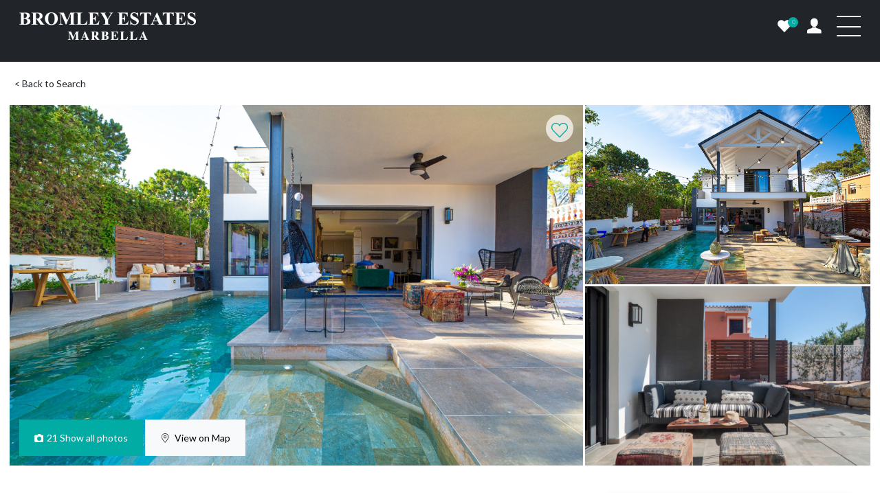

--- FILE ---
content_type: text/html; charset=UTF-8
request_url: https://bromleyestatesmarbella.com/property/bemv1781/
body_size: 61814
content:
<!doctype html>
<html lang="en-GB">

<head>
    <!-- Required meta tags -->
    <meta charset="UTF-8">

    <meta name="viewport" content="width=device-width, initial-scale=1, maximum-scale=1">

    <!-- wp_head begin -->
    <meta name='robots' content='index, follow, max-image-preview:large, max-snippet:-1, max-video-preview:-1' />

            <script data-no-defer="1" data-ezscrex="false" data-cfasync="false" data-pagespeed-no-defer data-cookieconsent="ignore">
                var ctPublicFunctions = {"_ajax_nonce":"88b4cd445b","_rest_nonce":"d79ccb21c8","_ajax_url":"\/wp-admin\/admin-ajax.php","_rest_url":"https:\/\/bromleyestatesmarbella.com\/wp-json\/","data__cookies_type":"none","data__ajax_type":"rest","data__bot_detector_enabled":"1","data__frontend_data_log_enabled":1,"cookiePrefix":"","wprocket_detected":false,"host_url":"bromleyestatesmarbella.com","text__ee_click_to_select":"Click to select the whole data","text__ee_original_email":"The complete one is","text__ee_got_it":"Got it","text__ee_blocked":"Blocked","text__ee_cannot_connect":"Cannot connect","text__ee_cannot_decode":"Can not decode email. Unknown reason","text__ee_email_decoder":"CleanTalk email decoder","text__ee_wait_for_decoding":"The magic is on the way!","text__ee_decoding_process":"Please wait a few seconds while we decode the contact data."}
            </script>
        
            <script data-no-defer="1" data-ezscrex="false" data-cfasync="false" data-pagespeed-no-defer data-cookieconsent="ignore">
                var ctPublic = {"_ajax_nonce":"88b4cd445b","settings__forms__check_internal":"0","settings__forms__check_external":"1","settings__forms__force_protection":"0","settings__forms__search_test":"1","settings__forms__wc_add_to_cart":"0","settings__data__bot_detector_enabled":"1","settings__sfw__anti_crawler":0,"blog_home":"https:\/\/bromleyestatesmarbella.com\/","pixel__setting":"3","pixel__enabled":false,"pixel__url":null,"data__email_check_before_post":"1","data__email_check_exist_post":"0","data__cookies_type":"none","data__key_is_ok":true,"data__visible_fields_required":true,"wl_brandname":"Anti-Spam by CleanTalk","wl_brandname_short":"CleanTalk","ct_checkjs_key":1167959742,"emailEncoderPassKey":"740e70063d83393e0fb4c3c3e2caa2d0","bot_detector_forms_excluded":"W10=","advancedCacheExists":false,"varnishCacheExists":false,"wc_ajax_add_to_cart":false,"theRealPerson":{"phrases":{"trpHeading":"The Real Person Badge!","trpContent1":"The commenter acts as a real person and verified as not a bot.","trpContent2":" Anti-Spam by CleanTalk","trpContentLearnMore":"Learn more"},"trpContentLink":"https:\/\/cleantalk.org\/help\/the-real-person?utm_id=&amp;utm_term=&amp;utm_source=admin_side&amp;utm_medium=trp_badge&amp;utm_content=trp_badge_link_click&amp;utm_campaign=apbct_links","imgPersonUrl":"https:\/\/bromleyestatesmarbella.com\/wp-content\/plugins\/cleantalk-spam-protect\/css\/images\/real_user.svg","imgShieldUrl":"https:\/\/bromleyestatesmarbella.com\/wp-content\/plugins\/cleantalk-spam-protect\/css\/images\/shield.svg"}}
            </script>
        
	<!-- This site is optimized with the Yoast SEO plugin v26.8 - https://yoast.com/product/yoast-seo-wordpress/ -->
	<title>Villa for sale in Marbella, Marbella - Bromley Estates Marbella</title>
	<link rel="canonical" href="https://bromleyestatesmarbella.com/property/bemv1781/" />
	<meta property="og:locale" content="en_GB" />
	<meta property="og:type" content="article" />
	<meta property="og:title" content="Villa for sale in Marbella, Marbella - Bromley Estates Marbella" />
	<meta property="og:description" content="Villa for sale in Marbella, Marbella with 4 bedrooms, 4 bathrooms and with orientation south, with private swimming pool, private garage and private garden. Regarding property dimensions, it has 283 m² built and 674 m² plot. Has the following facilities pool view, sea view, amenities near, close to sea / beach, close to town, transport near, fireplace, fully fitted kitchen, kitchen equipped, open plan kitchen and study room. € 1.385.000...Read More..." />
	<meta property="og:url" content="https://bromleyestatesmarbella.com/property/bemv1781/" />
	<meta property="og:site_name" content="Bromley Estates Marbella" />
	<meta property="article:modified_time" content="2026-01-23T07:05:35+00:00" />
	<meta name="twitter:card" content="summary_large_image" />
	<script type="application/ld+json" class="yoast-schema-graph">{"@context":"https://schema.org","@graph":[{"@type":"WebPage","@id":"https://bromleyestatesmarbella.com/property/bemv1781/","url":"https://bromleyestatesmarbella.com/property/bemv1781/","name":"Villa for sale in Marbella, Marbella - Bromley Estates Marbella","isPartOf":{"@id":"https://bromleyestatesmarbella.com/#website"},"datePublished":"2022-06-23T00:00:00+00:00","dateModified":"2026-01-23T07:05:35+00:00","breadcrumb":{"@id":"https://bromleyestatesmarbella.com/property/bemv1781/#breadcrumb"},"inLanguage":"en-GB","potentialAction":[{"@type":"ReadAction","target":["https://bromleyestatesmarbella.com/property/bemv1781/"]}]},{"@type":"BreadcrumbList","@id":"https://bromleyestatesmarbella.com/property/bemv1781/#breadcrumb","itemListElement":[{"@type":"ListItem","position":1,"name":"Home","item":"https://bromleyestatesmarbella.com/"},{"@type":"ListItem","position":2,"name":"Properties","item":"https://bromleyestatesmarbella.com/property/"},{"@type":"ListItem","position":3,"name":"Villa for sale in Marbella, Marbella"}]},{"@type":"WebSite","@id":"https://bromleyestatesmarbella.com/#website","url":"https://bromleyestatesmarbella.com/","name":"Bromley Estates Marbella","description":"Real Estates Marbella","publisher":{"@id":"https://bromleyestatesmarbella.com/#organization"},"potentialAction":[{"@type":"SearchAction","target":{"@type":"EntryPoint","urlTemplate":"https://bromleyestatesmarbella.com/?s={search_term_string}"},"query-input":{"@type":"PropertyValueSpecification","valueRequired":true,"valueName":"search_term_string"}}],"inLanguage":"en-GB"},{"@type":"Organization","@id":"https://bromleyestatesmarbella.com/#organization","name":"Bromley Estates Marbella","url":"https://bromleyestatesmarbella.com/","logo":{"@type":"ImageObject","inLanguage":"en-GB","@id":"https://bromleyestatesmarbella.com/#/schema/logo/image/","url":"https://bromleyestatesmarbella.com/wp-content/uploads/2018/05/bromley-logo-dark.png","contentUrl":"https://bromleyestatesmarbella.com/wp-content/uploads/2018/05/bromley-logo-dark.png","width":296,"height":57,"caption":"Bromley Estates Marbella"},"image":{"@id":"https://bromleyestatesmarbella.com/#/schema/logo/image/"}}]}</script>
	<!-- / Yoast SEO plugin. -->


<link rel='dns-prefetch' href='//static.addtoany.com' />
<link rel='dns-prefetch' href='//fd.cleantalk.org' />
<link rel='dns-prefetch' href='//translate.google.com' />
<link rel='dns-prefetch' href='//cdnjs.cloudflare.com' />
<link rel='dns-prefetch' href='//accounts.google.com' />
<link rel='dns-prefetch' href='//cdn.jsdelivr.net' />
		<style>
			.lazyload,
			.lazyloading {
				max-width: 100%;
			}
		</style>
		<style id='wp-img-auto-sizes-contain-inline-css'>
img:is([sizes=auto i],[sizes^="auto," i]){contain-intrinsic-size:3000px 1500px}
/*# sourceURL=wp-img-auto-sizes-contain-inline-css */
</style>
<style id='wp-block-library-inline-css'>
:root{--wp-block-synced-color:#7a00df;--wp-block-synced-color--rgb:122,0,223;--wp-bound-block-color:var(--wp-block-synced-color);--wp-editor-canvas-background:#ddd;--wp-admin-theme-color:#007cba;--wp-admin-theme-color--rgb:0,124,186;--wp-admin-theme-color-darker-10:#006ba1;--wp-admin-theme-color-darker-10--rgb:0,107,160.5;--wp-admin-theme-color-darker-20:#005a87;--wp-admin-theme-color-darker-20--rgb:0,90,135;--wp-admin-border-width-focus:2px}@media (min-resolution:192dpi){:root{--wp-admin-border-width-focus:1.5px}}.wp-element-button{cursor:pointer}:root .has-very-light-gray-background-color{background-color:#eee}:root .has-very-dark-gray-background-color{background-color:#313131}:root .has-very-light-gray-color{color:#eee}:root .has-very-dark-gray-color{color:#313131}:root .has-vivid-green-cyan-to-vivid-cyan-blue-gradient-background{background:linear-gradient(135deg,#00d084,#0693e3)}:root .has-purple-crush-gradient-background{background:linear-gradient(135deg,#34e2e4,#4721fb 50%,#ab1dfe)}:root .has-hazy-dawn-gradient-background{background:linear-gradient(135deg,#faaca8,#dad0ec)}:root .has-subdued-olive-gradient-background{background:linear-gradient(135deg,#fafae1,#67a671)}:root .has-atomic-cream-gradient-background{background:linear-gradient(135deg,#fdd79a,#004a59)}:root .has-nightshade-gradient-background{background:linear-gradient(135deg,#330968,#31cdcf)}:root .has-midnight-gradient-background{background:linear-gradient(135deg,#020381,#2874fc)}:root{--wp--preset--font-size--normal:16px;--wp--preset--font-size--huge:42px}.has-regular-font-size{font-size:1em}.has-larger-font-size{font-size:2.625em}.has-normal-font-size{font-size:var(--wp--preset--font-size--normal)}.has-huge-font-size{font-size:var(--wp--preset--font-size--huge)}.has-text-align-center{text-align:center}.has-text-align-left{text-align:left}.has-text-align-right{text-align:right}.has-fit-text{white-space:nowrap!important}#end-resizable-editor-section{display:none}.aligncenter{clear:both}.items-justified-left{justify-content:flex-start}.items-justified-center{justify-content:center}.items-justified-right{justify-content:flex-end}.items-justified-space-between{justify-content:space-between}.screen-reader-text{border:0;clip-path:inset(50%);height:1px;margin:-1px;overflow:hidden;padding:0;position:absolute;width:1px;word-wrap:normal!important}.screen-reader-text:focus{background-color:#ddd;clip-path:none;color:#444;display:block;font-size:1em;height:auto;left:5px;line-height:normal;padding:15px 23px 14px;text-decoration:none;top:5px;width:auto;z-index:100000}html :where(.has-border-color){border-style:solid}html :where([style*=border-top-color]){border-top-style:solid}html :where([style*=border-right-color]){border-right-style:solid}html :where([style*=border-bottom-color]){border-bottom-style:solid}html :where([style*=border-left-color]){border-left-style:solid}html :where([style*=border-width]){border-style:solid}html :where([style*=border-top-width]){border-top-style:solid}html :where([style*=border-right-width]){border-right-style:solid}html :where([style*=border-bottom-width]){border-bottom-style:solid}html :where([style*=border-left-width]){border-left-style:solid}html :where(img[class*=wp-image-]){height:auto;max-width:100%}:where(figure){margin:0 0 1em}html :where(.is-position-sticky){--wp-admin--admin-bar--position-offset:var(--wp-admin--admin-bar--height,0px)}@media screen and (max-width:600px){html :where(.is-position-sticky){--wp-admin--admin-bar--position-offset:0px}}

/*# sourceURL=wp-block-library-inline-css */
</style><style id='global-styles-inline-css'>
:root{--wp--preset--aspect-ratio--square: 1;--wp--preset--aspect-ratio--4-3: 4/3;--wp--preset--aspect-ratio--3-4: 3/4;--wp--preset--aspect-ratio--3-2: 3/2;--wp--preset--aspect-ratio--2-3: 2/3;--wp--preset--aspect-ratio--16-9: 16/9;--wp--preset--aspect-ratio--9-16: 9/16;--wp--preset--color--black: #000000;--wp--preset--color--cyan-bluish-gray: #abb8c3;--wp--preset--color--white: #ffffff;--wp--preset--color--pale-pink: #f78da7;--wp--preset--color--vivid-red: #cf2e2e;--wp--preset--color--luminous-vivid-orange: #ff6900;--wp--preset--color--luminous-vivid-amber: #fcb900;--wp--preset--color--light-green-cyan: #7bdcb5;--wp--preset--color--vivid-green-cyan: #00d084;--wp--preset--color--pale-cyan-blue: #8ed1fc;--wp--preset--color--vivid-cyan-blue: #0693e3;--wp--preset--color--vivid-purple: #9b51e0;--wp--preset--gradient--vivid-cyan-blue-to-vivid-purple: linear-gradient(135deg,rgb(6,147,227) 0%,rgb(155,81,224) 100%);--wp--preset--gradient--light-green-cyan-to-vivid-green-cyan: linear-gradient(135deg,rgb(122,220,180) 0%,rgb(0,208,130) 100%);--wp--preset--gradient--luminous-vivid-amber-to-luminous-vivid-orange: linear-gradient(135deg,rgb(252,185,0) 0%,rgb(255,105,0) 100%);--wp--preset--gradient--luminous-vivid-orange-to-vivid-red: linear-gradient(135deg,rgb(255,105,0) 0%,rgb(207,46,46) 100%);--wp--preset--gradient--very-light-gray-to-cyan-bluish-gray: linear-gradient(135deg,rgb(238,238,238) 0%,rgb(169,184,195) 100%);--wp--preset--gradient--cool-to-warm-spectrum: linear-gradient(135deg,rgb(74,234,220) 0%,rgb(151,120,209) 20%,rgb(207,42,186) 40%,rgb(238,44,130) 60%,rgb(251,105,98) 80%,rgb(254,248,76) 100%);--wp--preset--gradient--blush-light-purple: linear-gradient(135deg,rgb(255,206,236) 0%,rgb(152,150,240) 100%);--wp--preset--gradient--blush-bordeaux: linear-gradient(135deg,rgb(254,205,165) 0%,rgb(254,45,45) 50%,rgb(107,0,62) 100%);--wp--preset--gradient--luminous-dusk: linear-gradient(135deg,rgb(255,203,112) 0%,rgb(199,81,192) 50%,rgb(65,88,208) 100%);--wp--preset--gradient--pale-ocean: linear-gradient(135deg,rgb(255,245,203) 0%,rgb(182,227,212) 50%,rgb(51,167,181) 100%);--wp--preset--gradient--electric-grass: linear-gradient(135deg,rgb(202,248,128) 0%,rgb(113,206,126) 100%);--wp--preset--gradient--midnight: linear-gradient(135deg,rgb(2,3,129) 0%,rgb(40,116,252) 100%);--wp--preset--font-size--small: 13px;--wp--preset--font-size--medium: 20px;--wp--preset--font-size--large: 36px;--wp--preset--font-size--x-large: 42px;--wp--preset--spacing--20: 0.44rem;--wp--preset--spacing--30: 0.67rem;--wp--preset--spacing--40: 1rem;--wp--preset--spacing--50: 1.5rem;--wp--preset--spacing--60: 2.25rem;--wp--preset--spacing--70: 3.38rem;--wp--preset--spacing--80: 5.06rem;--wp--preset--shadow--natural: 6px 6px 9px rgba(0, 0, 0, 0.2);--wp--preset--shadow--deep: 12px 12px 50px rgba(0, 0, 0, 0.4);--wp--preset--shadow--sharp: 6px 6px 0px rgba(0, 0, 0, 0.2);--wp--preset--shadow--outlined: 6px 6px 0px -3px rgb(255, 255, 255), 6px 6px rgb(0, 0, 0);--wp--preset--shadow--crisp: 6px 6px 0px rgb(0, 0, 0);}:where(.is-layout-flex){gap: 0.5em;}:where(.is-layout-grid){gap: 0.5em;}body .is-layout-flex{display: flex;}.is-layout-flex{flex-wrap: wrap;align-items: center;}.is-layout-flex > :is(*, div){margin: 0;}body .is-layout-grid{display: grid;}.is-layout-grid > :is(*, div){margin: 0;}:where(.wp-block-columns.is-layout-flex){gap: 2em;}:where(.wp-block-columns.is-layout-grid){gap: 2em;}:where(.wp-block-post-template.is-layout-flex){gap: 1.25em;}:where(.wp-block-post-template.is-layout-grid){gap: 1.25em;}.has-black-color{color: var(--wp--preset--color--black) !important;}.has-cyan-bluish-gray-color{color: var(--wp--preset--color--cyan-bluish-gray) !important;}.has-white-color{color: var(--wp--preset--color--white) !important;}.has-pale-pink-color{color: var(--wp--preset--color--pale-pink) !important;}.has-vivid-red-color{color: var(--wp--preset--color--vivid-red) !important;}.has-luminous-vivid-orange-color{color: var(--wp--preset--color--luminous-vivid-orange) !important;}.has-luminous-vivid-amber-color{color: var(--wp--preset--color--luminous-vivid-amber) !important;}.has-light-green-cyan-color{color: var(--wp--preset--color--light-green-cyan) !important;}.has-vivid-green-cyan-color{color: var(--wp--preset--color--vivid-green-cyan) !important;}.has-pale-cyan-blue-color{color: var(--wp--preset--color--pale-cyan-blue) !important;}.has-vivid-cyan-blue-color{color: var(--wp--preset--color--vivid-cyan-blue) !important;}.has-vivid-purple-color{color: var(--wp--preset--color--vivid-purple) !important;}.has-black-background-color{background-color: var(--wp--preset--color--black) !important;}.has-cyan-bluish-gray-background-color{background-color: var(--wp--preset--color--cyan-bluish-gray) !important;}.has-white-background-color{background-color: var(--wp--preset--color--white) !important;}.has-pale-pink-background-color{background-color: var(--wp--preset--color--pale-pink) !important;}.has-vivid-red-background-color{background-color: var(--wp--preset--color--vivid-red) !important;}.has-luminous-vivid-orange-background-color{background-color: var(--wp--preset--color--luminous-vivid-orange) !important;}.has-luminous-vivid-amber-background-color{background-color: var(--wp--preset--color--luminous-vivid-amber) !important;}.has-light-green-cyan-background-color{background-color: var(--wp--preset--color--light-green-cyan) !important;}.has-vivid-green-cyan-background-color{background-color: var(--wp--preset--color--vivid-green-cyan) !important;}.has-pale-cyan-blue-background-color{background-color: var(--wp--preset--color--pale-cyan-blue) !important;}.has-vivid-cyan-blue-background-color{background-color: var(--wp--preset--color--vivid-cyan-blue) !important;}.has-vivid-purple-background-color{background-color: var(--wp--preset--color--vivid-purple) !important;}.has-black-border-color{border-color: var(--wp--preset--color--black) !important;}.has-cyan-bluish-gray-border-color{border-color: var(--wp--preset--color--cyan-bluish-gray) !important;}.has-white-border-color{border-color: var(--wp--preset--color--white) !important;}.has-pale-pink-border-color{border-color: var(--wp--preset--color--pale-pink) !important;}.has-vivid-red-border-color{border-color: var(--wp--preset--color--vivid-red) !important;}.has-luminous-vivid-orange-border-color{border-color: var(--wp--preset--color--luminous-vivid-orange) !important;}.has-luminous-vivid-amber-border-color{border-color: var(--wp--preset--color--luminous-vivid-amber) !important;}.has-light-green-cyan-border-color{border-color: var(--wp--preset--color--light-green-cyan) !important;}.has-vivid-green-cyan-border-color{border-color: var(--wp--preset--color--vivid-green-cyan) !important;}.has-pale-cyan-blue-border-color{border-color: var(--wp--preset--color--pale-cyan-blue) !important;}.has-vivid-cyan-blue-border-color{border-color: var(--wp--preset--color--vivid-cyan-blue) !important;}.has-vivid-purple-border-color{border-color: var(--wp--preset--color--vivid-purple) !important;}.has-vivid-cyan-blue-to-vivid-purple-gradient-background{background: var(--wp--preset--gradient--vivid-cyan-blue-to-vivid-purple) !important;}.has-light-green-cyan-to-vivid-green-cyan-gradient-background{background: var(--wp--preset--gradient--light-green-cyan-to-vivid-green-cyan) !important;}.has-luminous-vivid-amber-to-luminous-vivid-orange-gradient-background{background: var(--wp--preset--gradient--luminous-vivid-amber-to-luminous-vivid-orange) !important;}.has-luminous-vivid-orange-to-vivid-red-gradient-background{background: var(--wp--preset--gradient--luminous-vivid-orange-to-vivid-red) !important;}.has-very-light-gray-to-cyan-bluish-gray-gradient-background{background: var(--wp--preset--gradient--very-light-gray-to-cyan-bluish-gray) !important;}.has-cool-to-warm-spectrum-gradient-background{background: var(--wp--preset--gradient--cool-to-warm-spectrum) !important;}.has-blush-light-purple-gradient-background{background: var(--wp--preset--gradient--blush-light-purple) !important;}.has-blush-bordeaux-gradient-background{background: var(--wp--preset--gradient--blush-bordeaux) !important;}.has-luminous-dusk-gradient-background{background: var(--wp--preset--gradient--luminous-dusk) !important;}.has-pale-ocean-gradient-background{background: var(--wp--preset--gradient--pale-ocean) !important;}.has-electric-grass-gradient-background{background: var(--wp--preset--gradient--electric-grass) !important;}.has-midnight-gradient-background{background: var(--wp--preset--gradient--midnight) !important;}.has-small-font-size{font-size: var(--wp--preset--font-size--small) !important;}.has-medium-font-size{font-size: var(--wp--preset--font-size--medium) !important;}.has-large-font-size{font-size: var(--wp--preset--font-size--large) !important;}.has-x-large-font-size{font-size: var(--wp--preset--font-size--x-large) !important;}
/*# sourceURL=global-styles-inline-css */
</style>

<style id='classic-theme-styles-inline-css'>
/*! This file is auto-generated */
.wp-block-button__link{color:#fff;background-color:#32373c;border-radius:9999px;box-shadow:none;text-decoration:none;padding:calc(.667em + 2px) calc(1.333em + 2px);font-size:1.125em}.wp-block-file__button{background:#32373c;color:#fff;text-decoration:none}
/*# sourceURL=/wp-includes/css/classic-themes.min.css */
</style>
<link rel='stylesheet' id='cleantalk-public-css-css' href='https://bromleyestatesmarbella.com/wp-content/plugins/cleantalk-spam-protect/css/cleantalk-public.min.css?ver=6.70.1_1767862472' media='all' />
<link rel='stylesheet' id='cleantalk-email-decoder-css-css' href='https://bromleyestatesmarbella.com/wp-content/plugins/cleantalk-spam-protect/css/cleantalk-email-decoder.min.css?ver=6.70.1_1767862472' media='all' />
<link rel='stylesheet' id='cleantalk-trp-css-css' href='https://bromleyestatesmarbella.com/wp-content/plugins/cleantalk-spam-protect/css/cleantalk-trp.min.css?ver=6.70.1_1767862472' media='all' />
<link rel='stylesheet' id='google-language-translator-css' href='https://bromleyestatesmarbella.com/wp-content/plugins/google-language-translator/css/style.css?ver=6.0.20' media='' />
<link rel='stylesheet' id='koble-favorites-css' href='https://bromleyestatesmarbella.com/wp-content/plugins/koble-favorites/public/css/koble-favorites-public.css?ver=1.0.0' media='all' />
<link rel='stylesheet' id='rplg-css-css' href='https://bromleyestatesmarbella.com/wp-content/plugins/business-reviews-bundle/assets/css/rplg.css?ver=1.4.7' media='all' />
<link rel='stylesheet' id='swiper-css-css' href='https://bromleyestatesmarbella.com/wp-content/plugins/business-reviews-bundle/assets/css/swiper.min.css?ver=1.4.7' media='all' />
<link rel='stylesheet' id='boxed-check-css' href='https://bromleyestatesmarbella.com/wp-content/themes/picostrap5-child-base/assets/css/boxed-check/css/boxed-check.min.css?ver=3a48918e2e1f0ec57cfdfa1517a47102' media='all' />
<link rel='stylesheet' id='bs-icons-css' href='https://cdn.jsdelivr.net/npm/bootstrap-icons@1.5.0/font/bootstrap-icons.css?ver=3a48918e2e1f0ec57cfdfa1517a47102' media='all' />
<link rel='stylesheet' id='nucleo-icons-css' href='https://bromleyestatesmarbella.com/wp-content/themes/picostrap5-child-base/assets/icons//nucleo/css/icons.css?ver=3a48918e2e1f0ec57cfdfa1517a47102' media='all' />
<link rel='stylesheet' id='css-css' href='https://bromleyestatesmarbella.com/wp-content/themes/picostrap5-child-base/css/main.min.css?ver=3a48918e2e1f0ec57cfdfa1517a47102' media='all' />
<link rel='stylesheet' id='addtoany-css' href='https://bromleyestatesmarbella.com/wp-content/plugins/add-to-any/addtoany.min.css?ver=1.16' media='all' />
<script type="text/javascript">
            window._nslDOMReady = (function () {
                const executedCallbacks = new Set();
            
                return function (callback) {
                    /**
                    * Third parties might dispatch DOMContentLoaded events, so we need to ensure that we only run our callback once!
                    */
                    if (executedCallbacks.has(callback)) return;
            
                    const wrappedCallback = function () {
                        if (executedCallbacks.has(callback)) return;
                        executedCallbacks.add(callback);
                        callback();
                    };
            
                    if (document.readyState === "complete" || document.readyState === "interactive") {
                        wrappedCallback();
                    } else {
                        document.addEventListener("DOMContentLoaded", wrappedCallback);
                    }
                };
            })();
        </script><script id="addtoany-core-js-before">
window.a2a_config=window.a2a_config||{};a2a_config.callbacks=[];a2a_config.overlays=[];a2a_config.templates={};a2a_localize = {
	Share: "Share",
	Save: "Save",
	Subscribe: "Subscribe",
	Email: "Email",
	Bookmark: "Bookmark",
	ShowAll: "Show All",
	ShowLess: "Show less",
	FindServices: "Find service(s)",
	FindAnyServiceToAddTo: "Instantly find any service to add to",
	PoweredBy: "Powered by",
	ShareViaEmail: "Share via email",
	SubscribeViaEmail: "Subscribe via email",
	BookmarkInYourBrowser: "Bookmark in your browser",
	BookmarkInstructions: "Press Ctrl+D or \u2318+D to bookmark this page",
	AddToYourFavorites: "Add to your favourites",
	SendFromWebOrProgram: "Send from any email address or email program",
	EmailProgram: "Email program",
	More: "More&#8230;",
	ThanksForSharing: "Thanks for sharing!",
	ThanksForFollowing: "Thanks for following!"
};


//# sourceURL=addtoany-core-js-before
</script>
<script defer src="https://static.addtoany.com/menu/page.js" id="addtoany-core-js"></script>
<script src="https://bromleyestatesmarbella.com/wp-includes/js/jquery/jquery.min.js?ver=3.7.1" id="jquery-core-js"></script>
<script src="https://bromleyestatesmarbella.com/wp-includes/js/jquery/jquery-migrate.min.js?ver=3.4.1" id="jquery-migrate-js"></script>
<script defer src="https://bromleyestatesmarbella.com/wp-content/plugins/add-to-any/addtoany.min.js?ver=1.1" id="addtoany-jquery-js"></script>
<script src="https://bromleyestatesmarbella.com/wp-content/plugins/cleantalk-spam-protect/js/apbct-public-bundle_ext-protection.min.js?ver=6.70.1_1767862472" id="apbct-public-bundle_ext-protection.min-js-js"></script>
<script src="https://fd.cleantalk.org/ct-bot-detector-wrapper.js?ver=6.70.1" id="ct_bot_detector-js" defer data-wp-strategy="defer"></script>
<script id="koble-favorites-js-extra">
var koble_ajax = {"ajax_url":"https://bromleyestatesmarbella.com/wp-admin/admin-ajax.php"};
//# sourceURL=koble-favorites-js-extra
</script>
<script src="https://bromleyestatesmarbella.com/wp-content/plugins/koble-favorites/public/js/koble-favorites-public.js?ver=1.0.0" id="koble-favorites-js"></script>
<script id="koble-js-extra">
var koble_base = {"ajax_url":"https://bromleyestatesmarbella.com/wp-admin/admin-ajax.php"};
//# sourceURL=koble-js-extra
</script>
<script src="https://bromleyestatesmarbella.com/wp-content/plugins/koble/public/js/koble-public.js?ver=1.0.0" id="koble-js"></script>
<script src="https://bromleyestatesmarbella.com/wp-content/plugins/business-reviews-bundle/assets/js/wpac-time.js?ver=1.4.7" id="brb-wpac-time-js-js"></script>
<script src="https://bromleyestatesmarbella.com/wp-content/plugins/business-reviews-bundle/assets/js/blazy.min.js?ver=1.4.7" id="blazy-js-js"></script>
<script src="https://bromleyestatesmarbella.com/wp-content/plugins/business-reviews-bundle/assets/js/swiper.min.js?ver=1.4.7" id="swiper-js-js"></script>
<script src="https://bromleyestatesmarbella.com/wp-content/plugins/business-reviews-bundle/assets/js/rplg.js?ver=1.4.7" id="rplg-js-js"></script>
<script src="https://bromleyestatesmarbella.com/wp-content/themes/picostrap5-child-base/js/custom.js?ver=1" id="customjs-js-js"></script>
<script src="https://cdnjs.cloudflare.com/ajax/libs/Readmore.js/2.0.2/readmore.min.js?ver=1" id="readmore-js"></script>
<style>#google_language_translator a{display:none!important;}div.skiptranslate.goog-te-gadget{display:inline!important;}.goog-te-gadget{color:transparent!important;}.goog-te-gadget{font-size:0px!important;}.goog-branding{display:none;}.goog-tooltip{display: none!important;}.goog-tooltip:hover{display: none!important;}.goog-text-highlight{background-color:transparent!important;border:none!important;box-shadow:none!important;}#google_language_translator select.goog-te-combo{color:#32373c;}div.skiptranslate{display:none!important;}body{top:0px!important;}#goog-gt-{display:none!important;}font font{background-color:transparent!important;box-shadow:none!important;position:initial!important;}#glt-translate-trigger{bottom:auto;top:0;left:20px;right:auto;}.tool-container.tool-top{top:50px!important;bottom:auto!important;}.tool-container.tool-top .arrow{border-color:transparent transparent #d0cbcb;top:-14px;}#glt-translate-trigger > span{color:#ffffff;}#glt-translate-trigger{background:#f89406;}</style><script type="application/ld+json">
{
  "@context": "https://schema.org",
  "@type": "LocalBusiness",
  "name": "Bromley Estates Marbella",
  "image": "https://u3k4x7h8.rocketcdn.me/wp-content/uploads/2022/03/new-logo.png",
  "@id": "",
  "url": "https://bromleyestatesmarbella.com/",
  "telephone": "+34 952 939 460",
  "address": {
    "@type": "PostalAddress",
    "streetAddress": "Urbanización el Rosario",
    "addressLocality": "Marbella",
    "postalCode": "N-340, km188",
    "addressCountry": "ES"
  } ,
  "sameAs": [
    "https://www.facebook.com/bromleyestatesmarbella/",
    "https://www.instagram.com/bromleyestatesmarbella/"
  ] 
}
</script>

<script type="application/ld+json">
{
  "@context": "https://schema.org",
  "@type": "Organization",
  "name": "Bromley Estates Marbella",
  "url": "https://bromleyestatesmarbella.com/",
  "logo": "https://bromleyestatesmarbella.com/wp-content/uploads/2022/03/new-logo.png",
  "sameAs": [
    "https://www.facebook.com/bromleyestatesmarbella/",
    "https://www.instagram.com/bromleyestatesmarbella/"
  ]
}
</script>

<script type=application/ld+json>{
"@context": "https://schema.org/",
"@type": "Review",
"name": "Bromley Estates Marbella",
"description": "Bromley Estates Marbella was established in 2009, with a strong focus on providing Real Estate services that go beyond our customer’s expectation. With that in mind we have grown to become the Costa del Sol’s leading Real Estate agency based on delivering an unrivalled service to our international customer base, through loyalty and integrity.",
"aggregateRating": {
"@type": "AggregateRating",
"ratingValue": "4.9",
"bestRating": "5",
"ratingCount": "230"
}}</script>
<meta property="og:image" content=" https://media.inmobalia.com/imgV1/B98Le8~d7M9k3DegpEFZhS0lI_F8U4XZVz~HWxt~mGgYekxX9nCAxh0ZjtE2u9zqepXEUrVLqfm8KeIGW6Gtyd4X89rAIO5di0rCB1a5cYfT3d1tA5v1DYddtuu8tXqzTi9Dl5UPI1ZMpFXJciJfMRX980dmTEPKUg--.png"/><meta property="og:title" content="Villa     in Marbella"/><meta property="og:site_name" content="Bromley Estates Marbella"/>		<script>
			document.documentElement.className = document.documentElement.className.replace('no-js', 'js');
		</script>
				<style>
			.no-js img.lazyload {
				display: none;
			}

			figure.wp-block-image img.lazyloading {
				min-width: 150px;
			}

			.lazyload,
			.lazyloading {
				--smush-placeholder-width: 100px;
				--smush-placeholder-aspect-ratio: 1/1;
				width: var(--smush-image-width, var(--smush-placeholder-width)) !important;
				aspect-ratio: var(--smush-image-aspect-ratio, var(--smush-placeholder-aspect-ratio)) !important;
			}

						.lazyload, .lazyloading {
				opacity: 0;
			}

			.lazyloaded {
				opacity: 1;
				transition: opacity 400ms;
				transition-delay: 0ms;
			}

					</style>
		    <script type="application/ld+json">
    {
      "@context": "http://schema.org",
      "@type": "Organization",
      "url": "https://bromleyestatesmarbella.com/",
      "contactPoint": [
        { "@type": "ContactPoint",
          "telephone": "+34952939460",
          "contactType": "Real Estate"
        }
      ]
    }
    </script>

    <script type="application/ld+json">
    {
      "@context": "http://schema.org",
      "@type": "Organization",
      "url": "https://bromleyestatesmarbella.com/",
      "logo": "https://bromleyestatesmarbella.com//wp-content/uploads/2017/05/Logo-blanco.png"
    }
    </script>

    <script type="application/ld+json">
    {
      "@context": "http://schema.org/",
      "@type": "Review",
      "name": "Bromley Estates Marbella",
      "description": "Bromley Estates Marbella was established in 2009, with a strong focus on providing Real Estate services that go beyond our customer’s expectation. With that in mind we have grown to become the Costa del Sol’s leading Real Estate agency based on delivering an unrivalled service to our international customer base, through loyalty and integrity. ",
      "aggregateRating": {
        "@type": "AggregateRating",
        "ratingValue": "4.8",
        "bestRating": "5",
        "ratingCount": "200"
      }
    }
    </script>

    <script type="application/ld+json">
    {
      "@context": "http://schema.org",
      "@type": "Person",
      "name": "Bromley Estates Marbella",
      "url": "https://bromleyestatesmarbella.com/",
      "sameAs": [
        "https://www.facebook.com/bromleyestatesmarbella/",
        "https://www.linkedin.com/company/bromley-estates-marbella/",
        "https://twitter.com/bromleymarbella"
      ]
    }
    </script>

    <script type="application/ld+json">
    {
      "@context" : "http://schema.org",
      "@type" : "LocalBusiness",
      "name" : "Bromley Estates Marbella",
      "image" : "https://bromleyestatesmarbella.com//wp-content/uploads/2017/05/Logo-blanco.png",
      "telephone" : "+34952939460",
      "email" : "info@bromleyestatesmarbella.com",
      "address" : {
        "@type" : "PostalAddress",
        "streetAddress" : "Urbanización el Rosario, N-340",
        "addressLocality" : "Marbella",
        "postalCode" : "29604",
        "addressCountry":"Spain"
      },
      "openingHours":["Mo 9:30-18:00", "Tu 9:30-18:00", "Wed 9:30-18:00", "Th 9:30-18:00", "Fr 9:30-18:00"],
      "url" : "https://bromleyestatesmarbella.com/",
      "priceRange": "$$"
    }
    </script>
     <meta name="theme-color" content="#333333" />
	
<!-- Meta Pixel Code -->
<script type='text/javascript'>
!function(f,b,e,v,n,t,s){if(f.fbq)return;n=f.fbq=function(){n.callMethod?
n.callMethod.apply(n,arguments):n.queue.push(arguments)};if(!f._fbq)f._fbq=n;
n.push=n;n.loaded=!0;n.version='2.0';n.queue=[];t=b.createElement(e);t.async=!0;
t.src=v;s=b.getElementsByTagName(e)[0];s.parentNode.insertBefore(t,s)}(window,
document,'script','https://connect.facebook.net/en_US/fbevents.js');
</script>
<!-- End Meta Pixel Code -->
<script type='text/javascript'>var url = window.location.origin + '?ob=open-bridge';
            fbq('set', 'openbridge', '460793694790649', url);
fbq('init', '460793694790649', {}, {
    "agent": "wordpress-6.9-4.1.5"
})</script><script type='text/javascript'>
    fbq('track', 'PageView', []);
  </script><link rel="icon" href="https://bromleyestatesmarbella.com/wp-content/uploads/2025/06/cropped-favicon-Photoroom-150x150.png" sizes="32x32" />
<link rel="icon" href="https://bromleyestatesmarbella.com/wp-content/uploads/2025/06/cropped-favicon-Photoroom-300x300.png" sizes="192x192" />
<link rel="apple-touch-icon" href="https://bromleyestatesmarbella.com/wp-content/uploads/2025/06/cropped-favicon-Photoroom-300x300.png" />
<meta name="msapplication-TileImage" content="https://bromleyestatesmarbella.com/wp-content/uploads/2025/06/cropped-favicon-Photoroom-300x300.png" />
<style type="text/css">div.nsl-container[data-align="left"] {
    text-align: left;
}

div.nsl-container[data-align="center"] {
    text-align: center;
}

div.nsl-container[data-align="right"] {
    text-align: right;
}


div.nsl-container div.nsl-container-buttons a[data-plugin="nsl"] {
    text-decoration: none;
    box-shadow: none;
    border: 0;
}

div.nsl-container .nsl-container-buttons {
    display: flex;
    padding: 5px 0;
}

div.nsl-container.nsl-container-block .nsl-container-buttons {
    display: inline-grid;
    grid-template-columns: minmax(145px, auto);
}

div.nsl-container-block-fullwidth .nsl-container-buttons {
    flex-flow: column;
    align-items: center;
}

div.nsl-container-block-fullwidth .nsl-container-buttons a,
div.nsl-container-block .nsl-container-buttons a {
    flex: 1 1 auto;
    display: block;
    margin: 5px 0;
    width: 100%;
}

div.nsl-container-inline {
    margin: -5px;
    text-align: left;
}

div.nsl-container-inline .nsl-container-buttons {
    justify-content: center;
    flex-wrap: wrap;
}

div.nsl-container-inline .nsl-container-buttons a {
    margin: 5px;
    display: inline-block;
}

div.nsl-container-grid .nsl-container-buttons {
    flex-flow: row;
    align-items: center;
    flex-wrap: wrap;
}

div.nsl-container-grid .nsl-container-buttons a {
    flex: 1 1 auto;
    display: block;
    margin: 5px;
    max-width: 280px;
    width: 100%;
}

@media only screen and (min-width: 650px) {
    div.nsl-container-grid .nsl-container-buttons a {
        width: auto;
    }
}

div.nsl-container .nsl-button {
    cursor: pointer;
    vertical-align: top;
    border-radius: 4px;
}

div.nsl-container .nsl-button-default {
    color: #fff;
    display: flex;
}

div.nsl-container .nsl-button-icon {
    display: inline-block;
}

div.nsl-container .nsl-button-svg-container {
    flex: 0 0 auto;
    padding: 8px;
    display: flex;
    align-items: center;
}

div.nsl-container svg {
    height: 24px;
    width: 24px;
    vertical-align: top;
}

div.nsl-container .nsl-button-default div.nsl-button-label-container {
    margin: 0 24px 0 12px;
    padding: 10px 0;
    font-family: Helvetica, Arial, sans-serif;
    font-size: 16px;
    line-height: 20px;
    letter-spacing: .25px;
    overflow: hidden;
    text-align: center;
    text-overflow: clip;
    white-space: nowrap;
    flex: 1 1 auto;
    -webkit-font-smoothing: antialiased;
    -moz-osx-font-smoothing: grayscale;
    text-transform: none;
    display: inline-block;
}

div.nsl-container .nsl-button-google[data-skin="light"] {
    box-shadow: inset 0 0 0 1px #747775;
    color: #1f1f1f;
}

div.nsl-container .nsl-button-google[data-skin="dark"] {
    box-shadow: inset 0 0 0 1px #8E918F;
    color: #E3E3E3;
}

div.nsl-container .nsl-button-google[data-skin="neutral"] {
    color: #1F1F1F;
}

div.nsl-container .nsl-button-google div.nsl-button-label-container {
    font-family: "Roboto Medium", Roboto, Helvetica, Arial, sans-serif;
}

div.nsl-container .nsl-button-apple .nsl-button-svg-container {
    padding: 0 6px;
}

div.nsl-container .nsl-button-apple .nsl-button-svg-container svg {
    height: 40px;
    width: auto;
}

div.nsl-container .nsl-button-apple[data-skin="light"] {
    color: #000;
    box-shadow: 0 0 0 1px #000;
}

div.nsl-container .nsl-button-facebook[data-skin="white"] {
    color: #000;
    box-shadow: inset 0 0 0 1px #000;
}

div.nsl-container .nsl-button-facebook[data-skin="light"] {
    color: #1877F2;
    box-shadow: inset 0 0 0 1px #1877F2;
}

div.nsl-container .nsl-button-spotify[data-skin="white"] {
    color: #191414;
    box-shadow: inset 0 0 0 1px #191414;
}

div.nsl-container .nsl-button-apple div.nsl-button-label-container {
    font-size: 17px;
    font-family: -apple-system, BlinkMacSystemFont, "Segoe UI", Roboto, Helvetica, Arial, sans-serif, "Apple Color Emoji", "Segoe UI Emoji", "Segoe UI Symbol";
}

div.nsl-container .nsl-button-slack div.nsl-button-label-container {
    font-size: 17px;
    font-family: -apple-system, BlinkMacSystemFont, "Segoe UI", Roboto, Helvetica, Arial, sans-serif, "Apple Color Emoji", "Segoe UI Emoji", "Segoe UI Symbol";
}

div.nsl-container .nsl-button-slack[data-skin="light"] {
    color: #000000;
    box-shadow: inset 0 0 0 1px #DDDDDD;
}

div.nsl-container .nsl-button-tiktok[data-skin="light"] {
    color: #161823;
    box-shadow: 0 0 0 1px rgba(22, 24, 35, 0.12);
}


div.nsl-container .nsl-button-kakao {
    color: rgba(0, 0, 0, 0.85);
}

.nsl-clear {
    clear: both;
}

.nsl-container {
    clear: both;
}

.nsl-disabled-provider .nsl-button {
    filter: grayscale(1);
    opacity: 0.8;
}

/*Button align start*/

div.nsl-container-inline[data-align="left"] .nsl-container-buttons {
    justify-content: flex-start;
}

div.nsl-container-inline[data-align="center"] .nsl-container-buttons {
    justify-content: center;
}

div.nsl-container-inline[data-align="right"] .nsl-container-buttons {
    justify-content: flex-end;
}


div.nsl-container-grid[data-align="left"] .nsl-container-buttons {
    justify-content: flex-start;
}

div.nsl-container-grid[data-align="center"] .nsl-container-buttons {
    justify-content: center;
}

div.nsl-container-grid[data-align="right"] .nsl-container-buttons {
    justify-content: flex-end;
}

div.nsl-container-grid[data-align="space-around"] .nsl-container-buttons {
    justify-content: space-around;
}

div.nsl-container-grid[data-align="space-between"] .nsl-container-buttons {
    justify-content: space-between;
}

/* Button align end*/

/* Redirect */

#nsl-redirect-overlay {
    display: flex;
    flex-direction: column;
    justify-content: center;
    align-items: center;
    position: fixed;
    z-index: 1000000;
    left: 0;
    top: 0;
    width: 100%;
    height: 100%;
    backdrop-filter: blur(1px);
    background-color: RGBA(0, 0, 0, .32);;
}

#nsl-redirect-overlay-container {
    display: flex;
    flex-direction: column;
    justify-content: center;
    align-items: center;
    background-color: white;
    padding: 30px;
    border-radius: 10px;
}

#nsl-redirect-overlay-spinner {
    content: '';
    display: block;
    margin: 20px;
    border: 9px solid RGBA(0, 0, 0, .6);
    border-top: 9px solid #fff;
    border-radius: 50%;
    box-shadow: inset 0 0 0 1px RGBA(0, 0, 0, .6), 0 0 0 1px RGBA(0, 0, 0, .6);
    width: 40px;
    height: 40px;
    animation: nsl-loader-spin 2s linear infinite;
}

@keyframes nsl-loader-spin {
    0% {
        transform: rotate(0deg)
    }
    to {
        transform: rotate(360deg)
    }
}

#nsl-redirect-overlay-title {
    font-family: -apple-system, BlinkMacSystemFont, "Segoe UI", Roboto, Oxygen-Sans, Ubuntu, Cantarell, "Helvetica Neue", sans-serif;
    font-size: 18px;
    font-weight: bold;
    color: #3C434A;
}

#nsl-redirect-overlay-text {
    font-family: -apple-system, BlinkMacSystemFont, "Segoe UI", Roboto, Oxygen-Sans, Ubuntu, Cantarell, "Helvetica Neue", sans-serif;
    text-align: center;
    font-size: 14px;
    color: #3C434A;
}

/* Redirect END*/</style><style type="text/css">/* Notice fallback */
#nsl-notices-fallback {
    position: fixed;
    right: 10px;
    top: 10px;
    z-index: 10000;
}

.admin-bar #nsl-notices-fallback {
    top: 42px;
}

#nsl-notices-fallback > div {
    position: relative;
    background: #fff;
    border-left: 4px solid #fff;
    box-shadow: 0 1px 1px 0 rgba(0, 0, 0, .1);
    margin: 5px 15px 2px;
    padding: 1px 20px;
}

#nsl-notices-fallback > div.error {
    display: block;
    border-left-color: #dc3232;
}

#nsl-notices-fallback > div.updated {
    display: block;
    border-left-color: #46b450;
}

#nsl-notices-fallback p {
    margin: .5em 0;
    padding: 2px;
}

#nsl-notices-fallback > div:after {
    position: absolute;
    right: 5px;
    top: 5px;
    content: '\00d7';
    display: block;
    height: 16px;
    width: 16px;
    line-height: 16px;
    text-align: center;
    font-size: 20px;
    cursor: pointer;
}</style>    <!-- wp_head end -->

    <!-- Google Tag Manager -->
    <script>(function(w,d,s,l,i){w[l]=w[l]||[];w[l].push({'gtm.start':
    new Date().getTime(),event:'gtm.js'});var f=d.getElementsByTagName(s)[0],
    j=d.createElement(s),dl=l!='dataLayer'?'&l='+l:'';j.async=true;j.src=
    'https://www.googletagmanager.com/gtm.js?id='+i+dl;f.parentNode.insertBefore(j,f);
    })(window,document,'script','dataLayer','GTM-P394QHC');</script>
    <!-- End Google Tag Manager -->

    

<link rel='stylesheet' id='koble-slick-css' href='https://bromleyestatesmarbella.com/wp-content/plugins/koble/public/libs/slick/slick.css?ver=1.0.0' media='all' />
<link rel='stylesheet' id='koble-slick-theme-css' href='https://bromleyestatesmarbella.com/wp-content/plugins/koble/public/libs/slick/slick-theme.css?ver=1.0.0' media='all' />
<link rel='stylesheet' id='ws-form-framework-css' href='https://bromleyestatesmarbella.com/wp-content/plugins/ws-form-pro/public/css/frameworks/bootstrap5.css?ver=1.10.77' media='all' />
<link rel='stylesheet' id='ws-form-external-intl-tel-input-css' href='https://bromleyestatesmarbella.com/wp-content/plugins/ws-form-pro/public/css/external/intlTelInput.min.css?ver=17.0.9' media='all' />
<link rel='stylesheet' id='ws-form-external-datetime-picker-css' href='https://bromleyestatesmarbella.com/wp-content/plugins/ws-form-pro/public/css/external/jquery.datetimepicker.min.css?ver=2.5.21' media='all' />
</head>

<body data-rsssl=1 class="wp-singular property-template-default single single-property postid-2384283 wp-custom-logo wp-embed-responsive wp-theme-picostrap5 wp-child-theme-picostrap5-child-base picostrap_header_navbar_position_ picostrap_header_navbar_color_choice_">
    
<!-- Meta Pixel Code -->
<noscript>
<img height="1" width="1" style="display:none" alt="fbpx"
src="https://www.facebook.com/tr?id=460793694790649&ev=PageView&noscript=1" />
</noscript>
<!-- End Meta Pixel Code -->

    <!-- Google Tag Manager (noscript) -->
    <noscript><iframe src=https://www.googletagmanager.com/ns.html?id=GTM-P394QHC
    height="0" width="0" style="display:none;visibility:hidden"></iframe></noscript>
    <!-- End Google Tag Manager (noscript) -->

        
    <div id="wrapper-navbar">
        <nav class="nav main-navbar navbar-dark bg-dark fixed-top">
            <div class="container-fluid">
                <div class="row">
                    <div class="col-lg-2 logo">
                        <a href="https://bromleyestatesmarbella.com/" class="custom-logo-link" rel="home"><img width="798" height="124" src="https://bromleyestatesmarbella.com/wp-content/uploads/2022/03/new-logo.png" class="custom-logo" alt="Bromley Estates Marbella" decoding="async" fetchpriority="high" srcset="https://bromleyestatesmarbella.com/wp-content/uploads/2022/03/new-logo.png 798w, https://bromleyestatesmarbella.com/wp-content/uploads/2022/03/new-logo-300x47.png 300w, https://bromleyestatesmarbella.com/wp-content/uploads/2022/03/new-logo-768x119.png 768w" sizes="(max-width: 798px) 100vw, 798px" /></a>                    </div>
                    <div class="col-lg-8 menu">
                        <ul id="menu-main-menu" class="navbar-nav mb-2 mb-md-0 "><li  class="menu-item menu-item-type-custom menu-item-object-custom menu-item-has-children dropdown nav-item nav-item-7280"><a href="#" class="nav-link  dropdown-toggle" data-bs-toggle="dropdown" data-bs-auto-close="outside" aria-haspopup="true" aria-expanded="false">New  Developments</a>
<ul class="dropdown-menu  depth_0">
	<li  class="menu-item menu-item-type-post_type menu-item-object-page nav-item nav-item-7555"><a href="https://bromleyestatesmarbella.com/new-developments-marbella-costadelsol/" class="dropdown-item ">New Developments Marbella</a></li>
	<li  class="menu-item menu-item-type-post_type menu-item-object-page nav-item nav-item-7554"><a rel="nofollow" href="https://bromleyestatesmarbella.com/exclusive-developments/" class="dropdown-item ">Our Exclusives</a></li>
	<li  class="menu-item menu-item-type-post_type menu-item-object-page nav-item nav-item-7581"><a rel="nofollow" href="https://bromleyestatesmarbella.com/off-plan-apartments/" class="dropdown-item ">Off-Plan Apartments</a></li>
	<li  class="menu-item menu-item-type-post_type menu-item-object-page nav-item nav-item-7580"><a rel="nofollow" href="https://bromleyestatesmarbella.com/off-plan-villas/" class="dropdown-item ">Off-Plan Villas</a></li>
	<li  class="menu-item menu-item-type-post_type menu-item-object-page nav-item nav-item-7579"><a rel="nofollow" href="https://bromleyestatesmarbella.com/off-plan-villas-and-apartments/" class="dropdown-item ">All Off-Plan Properties</a></li>
</ul>
</li>
<li  class="menu-item menu-item-type-custom menu-item-object-custom menu-item-has-children dropdown nav-item nav-item-7592"><a rel="nofollow" href="#" class="nav-link  dropdown-toggle" data-bs-toggle="dropdown" data-bs-auto-close="outside" aria-haspopup="true" aria-expanded="false">Contemporary properties</a>
<ul class="dropdown-menu  depth_0">
	<li  class="menu-item menu-item-type-post_type menu-item-object-page nav-item nav-item-7595"><a rel="nofollow" href="https://bromleyestatesmarbella.com/contemporary-apartments/" class="dropdown-item ">Contemporary Apartments</a></li>
	<li  class="menu-item menu-item-type-post_type menu-item-object-page nav-item nav-item-7594"><a rel="nofollow" href="https://bromleyestatesmarbella.com/contemporary-villas/" class="dropdown-item ">Contemporary Villas</a></li>
	<li  class="menu-item menu-item-type-post_type menu-item-object-page nav-item nav-item-7593"><a rel="nofollow" href="https://bromleyestatesmarbella.com/contemporary-properties/" class="dropdown-item ">Contemporary Properties</a></li>
</ul>
</li>
<li  class="menu-item menu-item-type-custom menu-item-object-custom menu-item-has-children dropdown nav-item nav-item-7612"><a rel="nofollow" href="#" class="nav-link  dropdown-toggle" data-bs-toggle="dropdown" data-bs-auto-close="outside" aria-haspopup="true" aria-expanded="false">Featured  properties</a>
<ul class="dropdown-menu  depth_0">
	<li  class="menu-item menu-item-type-post_type menu-item-object-page nav-item nav-item-7619"><a href="https://bromleyestatesmarbella.com/our-recommendations/" class="dropdown-item ">Our Recommendations</a></li>
	<li  class="menu-item menu-item-type-post_type menu-item-object-page nav-item nav-item-2342728"><a href="https://bromleyestatesmarbella.com/villa-selection/" class="dropdown-item ">Villa Selection</a></li>
	<li  class="menu-item menu-item-type-post_type menu-item-object-page nav-item nav-item-7618"><a rel="nofollow" href="https://bromleyestatesmarbella.com/frontline-beach/" class="dropdown-item ">Frontline Beach Properties</a></li>
	<li  class="menu-item menu-item-type-post_type menu-item-object-page nav-item nav-item-7617"><a rel="nofollow" href="https://bromleyestatesmarbella.com/frontline-golf/" class="dropdown-item ">Frontline Golf Properties</a></li>
	<li  class="menu-item menu-item-type-post_type menu-item-object-page nav-item nav-item-7615"><a rel="nofollow" href="https://bromleyestatesmarbella.com/beachside/" class="dropdown-item ">Beachside Properties</a></li>
	<li  class="menu-item menu-item-type-post_type menu-item-object-page nav-item nav-item-7616"><a rel="nofollow" href="https://bromleyestatesmarbella.com/country-properties/" class="dropdown-item ">Country properties</a></li>
</ul>
</li>
<li  class="menu-item menu-item-type-post_type menu-item-object-page menu-item-has-children dropdown nav-item nav-item-26113"><a href="https://bromleyestatesmarbella.com/luxury-collection/" class="nav-link  dropdown-toggle" data-bs-toggle="dropdown" data-bs-auto-close="outside" aria-haspopup="true" aria-expanded="false">Luxury Homes</a>
<ul class="dropdown-menu  depth_0">
	<li  class="menu-item menu-item-type-post_type menu-item-object-page nav-item nav-item-2262632"><a href="https://bromleyestatesmarbella.com/luxury-collection/" class="dropdown-item ">Luxury Homes Marbella</a></li>
	<li  class="menu-item menu-item-type-post_type menu-item-object-page nav-item nav-item-2262634"><a href="https://bromleyestatesmarbella.com/la-zagaleta/" class="dropdown-item ">La Zagaleta</a></li>
	<li  class="menu-item menu-item-type-post_type menu-item-object-page nav-item nav-item-2262636"><a href="https://bromleyestatesmarbella.com/marbella-sierra-blanca/" class="dropdown-item ">Sierra Blanca</a></li>
	<li  class="menu-item menu-item-type-post_type menu-item-object-page nav-item nav-item-2262637"><a href="https://bromleyestatesmarbella.com/marbella-golden-mile/" class="dropdown-item ">Golden Mile</a></li>
</ul>
</li>
<li  class="menu-item menu-item-type-post_type menu-item-object-page menu-item-has-children dropdown nav-item nav-item-2515074"><a href="https://bromleyestatesmarbella.com/all-areas/" class="nav-link  dropdown-toggle" data-bs-toggle="dropdown" data-bs-auto-close="outside" aria-haspopup="true" aria-expanded="false">Popular Areas</a>
<ul class="dropdown-menu  depth_0">
	<li  class="menu-item menu-item-type-post_type menu-item-object-page nav-item nav-item-2525851"><a href="https://bromleyestatesmarbella.com/all-areas/" class="dropdown-item ">All Areas</a></li>
	<li  class="menu-item menu-item-type-post_type menu-item-object-area nav-item nav-item-2515044"><a href="https://bromleyestatesmarbella.com/area/sierra-blanca/" class="dropdown-item ">Sierra Blanca</a></li>
	<li  class="menu-item menu-item-type-post_type menu-item-object-area nav-item nav-item-2515045"><a href="https://bromleyestatesmarbella.com/area/benahavis/" class="dropdown-item ">Benahavis</a></li>
	<li  class="menu-item menu-item-type-post_type menu-item-object-area nav-item nav-item-2515046"><a href="https://bromleyestatesmarbella.com/area/marbella/" class="dropdown-item ">Marbella</a></li>
	<li  class="menu-item menu-item-type-post_type menu-item-object-area nav-item nav-item-2515047"><a href="https://bromleyestatesmarbella.com/area/estepona/" class="dropdown-item ">Estepona</a></li>
	<li  class="menu-item menu-item-type-post_type menu-item-object-area nav-item nav-item-2515048"><a href="https://bromleyestatesmarbella.com/area/la-zagaleta-area/" class="dropdown-item ">La Zagaleta</a></li>
	<li  class="menu-item menu-item-type-post_type menu-item-object-page nav-item nav-item-2524425"><a href="https://bromleyestatesmarbella.com/sotogrande/" class="dropdown-item ">Sotogrande</a></li>
	<li  class="menu-item menu-item-type-post_type menu-item-object-area nav-item nav-item-2525853"><a href="https://bromleyestatesmarbella.com/area/elviria/" class="dropdown-item ">Elviria</a></li>
	<li  class="menu-item menu-item-type-post_type menu-item-object-area nav-item nav-item-2525854"><a href="https://bromleyestatesmarbella.com/area/golden-mile/" class="dropdown-item ">Golden Mile</a></li>
	<li  class="menu-item menu-item-type-post_type menu-item-object-page nav-item nav-item-2438950"><a href="https://bromleyestatesmarbella.com/benalmadena/" class="dropdown-item ">Benalmadena</a></li>
	<li  class="menu-item menu-item-type-post_type menu-item-object-page nav-item nav-item-2438944"><a href="https://bromleyestatesmarbella.com/cabopino/" class="dropdown-item ">Cabopino</a></li>
	<li  class="menu-item menu-item-type-post_type menu-item-object-area nav-item nav-item-2525855"><a href="https://bromleyestatesmarbella.com/area/cala-de-mijas/" class="dropdown-item ">Cala de Mijas</a></li>
	<li  class="menu-item menu-item-type-post_type menu-item-object-area nav-item nav-item-2525856"><a href="https://bromleyestatesmarbella.com/area/mijas/" class="dropdown-item ">Mijas</a></li>
	<li  class="menu-item menu-item-type-post_type menu-item-object-area nav-item nav-item-2525198"><a href="https://bromleyestatesmarbella.com/area/los-monteros/" class="dropdown-item ">Los Monteros</a></li>
	<li  class="menu-item menu-item-type-post_type menu-item-object-area nav-item nav-item-2525199"><a href="https://bromleyestatesmarbella.com/area/fuengirola/" class="dropdown-item ">Fuengirola</a></li>
</ul>
</li>
<li  class="menu-item menu-item-type-post_type menu-item-object-page menu-item-has-children dropdown nav-item nav-item-26111"><a rel="nofollow" href="https://bromleyestatesmarbella.com/contact-us/" class="nav-link  dropdown-toggle" data-bs-toggle="dropdown" data-bs-auto-close="outside" aria-haspopup="true" aria-expanded="false">Contact</a>
<ul class="dropdown-menu  depth_0">
	<li  class="menu-item menu-item-type-post_type menu-item-object-page nav-item nav-item-2176200"><a title="contact-menu-item" rel="nofollow" href="https://bromleyestatesmarbella.com/contact-us/" class="dropdown-item ">Contact Us</a></li>
	<li  class="menu-item menu-item-type-post_type menu-item-object-page nav-item nav-item-26109"><a rel="nofollow" href="https://bromleyestatesmarbella.com/about-us/" class="dropdown-item ">About Us</a></li>
	<li  class="menu-item menu-item-type-post_type menu-item-object-page current_page_parent nav-item nav-item-26110"><a rel="nofollow" href="https://bromleyestatesmarbella.com/blog/" class="dropdown-item active">Blog</a></li>
	<li  class="menu-item menu-item-type-post_type menu-item-object-page nav-item nav-item-2363556"><a href="https://bromleyestatesmarbella.com/testimonials/" class="dropdown-item ">Testimonials</a></li>
	<li  class="menu-item menu-item-type-post_type menu-item-object-page nav-item nav-item-26112"><a rel="nofollow" href="https://bromleyestatesmarbella.com/buying-process/" class="dropdown-item ">Buying Process</a></li>
	<li  class="menu-item menu-item-type-post_type menu-item-object-page nav-item nav-item-2176134"><a rel="nofollow" href="https://bromleyestatesmarbella.com/after-sales-services/" class="dropdown-item ">After Sales Services</a></li>
</ul>
</li>
</ul>                            
    <a href="https://bromleyestatesmarbella.com/my-favourites/" class="favorites-count  ">
        <i class="icon icon-hearts-suit-fill"></i>
        <span class="number">0</span>
    </a>

    
    



                    </div>
                    <div class="col-lg-2 tools">
                            
    <a href="https://bromleyestatesmarbella.com/my-favourites/" class="favorites-count  ">
        <i class="icon icon-hearts-suit-fill"></i>
        <span class="number">0</span>
    </a>

    
    



                          
                                                <ul class="account-menu">
        <li class="menu-item menu-item-has-children dropdown">
            <a href="" class="nav-link dropdown-toggle" data-bs-toggle="dropdown" data-bs-auto-close="outside" aria-haspopup="true" aria-expanded="false"><i class="icon icon-single-05"></i><span>Log in</span></a>
            <ul class="dropdown-menu depth_0" data-bs-popper="none">
                                    <li class="menu-item dropdown-header unlogged">
                        <p>Sign in or register to see your <br> favorite properties in all devices</p>
                        <a href="#" class="login btn btn-primary mb-2" data-bs-toggle="modal" data-bs-target="#LoginModal" class="dropdown-item ">Sign in</a>
                        <a href="#" class="register btn btn-link mb-3" data-bs-toggle="modal" data-bs-target="#ManualRegisterModal" class="dropdown-item ">Create a new Account</a>
                    </li>
                    <li class="menu-item">
                        <a class="dropdown-item disabled">Favorite Properties <span>(0)</span></a>
                    </li>
                    <li class="menu-item">
                        <a class="dropdown-item disabled">Saved Searches <span>(0)</span></a>
                    </li>
                    <li class="menu-item">
                        <a class="dropdown-item disabled">Email Alert <span>(0)</span></a>
                    </li>
                            </ul>
        </li>
    </ul>
                        
                        <ul id="menu-top-menu" class="navbar-nav mb-2 mb-md-0 wpml-menu">
                            <li class="LangSwitcher menu-item menu-item-type-custom menu-item-object-custom menu-item-has-children menu-item-2319282 dropdown">
                                <a href="#" class="notranslate  dropdown-toggle" data-bs-toggle="dropdown">
                                    <i class="icon icon-globe"></i>
                                    LNG
                                </a>
                                <ul class="sub-menu dropdown-menu">
                                    <li class="menu-item menu-item-type-custom menu-item-object-custom menu-item-2319283"><a href="#" class="nturl notranslate nl Dutch single-language flag" title="Dutch" data-lang="Dutch">Dutch</a></li>
                                    <li class="menu-item menu-item-type-custom menu-item-object-custom menu-item-2319291"><a href="#" class="nturl notranslate es Spanish single-language flag" title="Spanish" data-lang="Spanish">Español</a></li>
                                    <li class="menu-item menu-item-type-custom menu-item-object-custom menu-item-2319284"><a href="#" class="nturl notranslate en united-states single-language flag" title="English" data-lang="English">English</a></li>
                                    <li class="menu-item menu-item-type-custom menu-item-object-custom menu-item-2319285"><a href="#" class="nturl notranslate fi Finnish single-language flag" title="Finnish" data-lang="Finnish">Finnish</a></li>
                                    <li class="menu-item menu-item-type-custom menu-item-object-custom menu-item-2319286"><a href="#" class="nturl notranslate fr French single-language flag" title="French" data-lang="French">French</a></li>
                                    <li class="menu-item menu-item-type-custom menu-item-object-custom menu-item-2319287"><a href="#" class="nturl notranslate de German single-language flag" title="German" data-lang="German">German</a></li>
                                    <li class="menu-item menu-item-type-custom menu-item-object-custom menu-item-2319288"><a href="#" class="nturl notranslate it Italian single-language flag" title="Italian" data-lang="Italian">Italian</a></li>
                                    <li class="menu-item menu-item-type-custom menu-item-object-custom menu-item-2319289"><a href="#" class="nturl notranslate no Norwegian single-language flag" title="Norwegian" data-lang="Norwegian">Norwegian</a></li>
                                    <li class="menu-item menu-item-type-custom menu-item-object-custom menu-item-2319290"><a href="#" class="nturl notranslate ru Russian single-language flag" title="Russian" data-lang="Russian">Russian</a></li>
                                </ul>
                            </li>
                        </ul>

                        <div class="offcanvas_btn" data-bs-toggle="offcanvas" data-bs-target="#offcanvasMenu">
                            <span></span>
                            <span></span>
                            <span></span>
                        </div>
                    </div>
                </div>
            </div>
        </nav>
    </div>


    <main id='theme-main'>


<!-- HEADER -->

<section class="single-breadcrumbs  overflow-hidden">
    <div class="container-fluid px-3 py-4">
        <div class="row">
            <div class="col-md-3">
                <a href="https://bromleyestatesmarbella.com/listing/" class="backtosearch ps-2 text-dark fw-normal">< Back to Search</a>
            </div>
        </div>
    </div>
</section>

<section class="single-gallery mb-5 overflow-hidden">
    <div class="container-fluid px-3">
        <div class="row">
            <div class="col-12">
                


<div class="slide-container">
    <!--slider-->
    <div class="image_grid row g-1">
        <div class="col-lg-8">
            <div class="main lazyload" style="background-image:inherit" data-bg-image="url( https://media.inmobalia.com/imgV1/B98Le8~d7M9k3DegpEFZhS0lI_F8U4XZVz~HWxt~mGgYekxX9nCAxh0ZjtE2u9zqepXEUrVLqfm8KeIGW6Gtyd4X89rAIO5di0rCB1a5cYfT3d1tA5v1DYddtuu8tXqzTi9Dl5UPI1ZMpFXJciJfMRX980dmTEPKUg--.png)">
                
<div class="add-to-favorites " data-add-title="Save To Favorites" data-remove-title="Remove Favorite" data-id="2384283" data-bs-toggle="tooltip" data-placement="bottom" title="Save To Favorites">
    <i class="icon icon-hearts-suit-fill"></i> 
    <i class="icon icon-hearts-suit"></i>
    <p>Save To Favorites</p>
</div>                <div class="buttons">
                    <a href="#" class="btn btn-primary gallery-btn">
                        <i class="icon icon-camera me-1"></i> 21 
                        <span class="ms-1">
                            Show all photos                        </span>
                    </a>
                                            <a href="#mapSection" class="btn btn-light">
                            <i class="icon icon-pin-3"></i>
                            <span>
                                View on Map                            </span>
                        </a>
                                                        </div>
            </div>
        </div>
        <div class="col-lg-4 d-none d-lg-block">
            <div class="min1 lazyload" style="background-image:inherit" data-bg-image="url(  https://media.inmobalia.com/imgV1/B98Le8~d7M9k3DegpEFZhS0lI_F8U4XZVz~HWxt~mGgYekxX9nCAxh0ZjtE2u9zqepXEUrVLqfm8KeIGW6Gtyd4X89rAIO5di0rCB1a5cYfTjeNqmfhYlIULkex10WN2iaNzqpB0D9ekCF~fqI4BWG1wfCuyO~5u7g--.jpg)"></div>
            <div class="min2 lazyload" style="background-image:inherit" data-bg-image="url(  https://media.inmobalia.com/imgV1/B98Le8~d7M9k3DegpEFZhS0lI_F8U4XZVz~HWxt~mGgYekxX9nCAxh0ZjtE2u9zqepXEUrVLqfm8KeIGW6Gtyd4X89rAIO5di0rCB1a5cYfT27wOuSQ60QyRyKBLl1bkKJ93HLUbDTLS7ZgCA4YJ8D818qk~CFGv2A--.png)">

                
            </div>
        </div>
    </div>
</div>


<script>
    (function($) {
        // Helper para esperar a que GLightbox esté disponible
        function waitForGlightbox(callback, tries = 20) {
            if (typeof GLightbox === 'function') {
                callback();
            } else if (tries > 0) {
                setTimeout(function() { waitForGlightbox(callback, tries - 1); }, 100);
            }
        }

        $(document).ready(function() {
            waitForGlightbox(function() {
                
                const singleGallery = GLightbox({
                    'elements': [
                         {
                                'href': ' https://media.inmobalia.com/imgV1/B98Le8~d7M9k3DegpEFZhS0lI_F8U4XZVz~HWxt~mGgYekxX9nCAxh0ZjtE2u9zqepXEUrVLqfm8KeIGW6Gtyd4X89rAIO5di0rCB1a5cYfT3d1tA5v1DYddtuu8tXqzTi9Dl5UPI1ZMpFXJciJfMRX980dmTEPKUg--.png',
                                'type': 'image'
                            },
                         {
                                'href': '  https://media.inmobalia.com/imgV1/B98Le8~d7M9k3DegpEFZhS0lI_F8U4XZVz~HWxt~mGgYekxX9nCAxh0ZjtE2u9zqepXEUrVLqfm8KeIGW6Gtyd4X89rAIO5di0rCB1a5cYfTjeNqmfhYlIULkex10WN2iaNzqpB0D9ekCF~fqI4BWG1wfCuyO~5u7g--.jpg',
                                'type': 'image'
                            },
                         {
                                'href': '  https://media.inmobalia.com/imgV1/B98Le8~d7M9k3DegpEFZhS0lI_F8U4XZVz~HWxt~mGgYekxX9nCAxh0ZjtE2u9zqepXEUrVLqfm8KeIGW6Gtyd4X89rAIO5di0rCB1a5cYfT27wOuSQ60QyRyKBLl1bkKJ93HLUbDTLS7ZgCA4YJ8D818qk~CFGv2A--.png',
                                'type': 'image'
                            },
                         {
                                'href': '  https://media.inmobalia.com/imgV1/B98Le8~d7M9k3DegpEFZhS0lI_F8U4XZVz~HWxt~mGgYekxX9nCAxh0ZjtE2u9zqepXEUrVLqfm8KeIGW6Gtyd4X89rAIO5di0rCB1a5cYfT3Y2a_xNGCIEhQ6cc~gbIuUJjg1WTaRDJGwhKIjeTyrsZMiFKAB_gEA--.jpg',
                                'type': 'image'
                            },
                         {
                                'href': '  https://media.inmobalia.com/imgV1/B98Le8~d7M9k3DegpEFZhS0lI_F8U4XZVz~HWxt~mGgYekxX9nCAxh0ZjtE2u9zqepXEUrVLqfm8KeIGW6Gtyd4X89rAIO5di0rCB1a5cYfTjlunqf__cAfnIweDY1gW7djG4AOcDcN5wjg3GmssS5Bih26K9wKCtg--.png',
                                'type': 'image'
                            },
                         {
                                'href': '  https://media.inmobalia.com/imgV1/B98Le8~d7M9k3DegpEFZhS0lI_F8U4XZVz~HWxt~mGgYekxX9nCAxh0ZjtE2u9zqepXEUrVLqfm8KeIGW6Gtyd4X89rAIO5di0rCB1a5cYfTjy9E2CqobIs7MjnLU9ZTaeG9CcIMtNrRBFluRKYbyy4BWHlSd9aHNQ--.png',
                                'type': 'image'
                            },
                         {
                                'href': '  https://media.inmobalia.com/imgV1/B98Le8~d7M9k3DegpEFZhS0lI_F8U4XZVz~HWxt~mGgYekxX9nCAxh0ZjtE2u9zqepXEUrVLqfm8KeIGW6Gtyd4X89rAIO5di0rCB1a5cYfT3YeXFLf6WW3db7mkR8JSGXg6t3Uu2qLazcqw0F6tEdhmYYk4oERzpQ--.png',
                                'type': 'image'
                            },
                         {
                                'href': '  https://media.inmobalia.com/imgV1/B98Le8~d7M9k3DegpEFZhS0lI_F8U4XZVz~HWxt~mGgYekxX9nCAxh0ZjtE2u9zqepXEUrVLqfm8KeIGW6Gtyd4X89rAIO5di0rCB1a5cYfTj36F7EZ7V4XbrWHxyzo~ny9DRN325P5eVCVAdcuzBPHlBBIaOOvs2g--.png',
                                'type': 'image'
                            },
                         {
                                'href': '  https://media.inmobalia.com/imgV1/B98Le8~d7M9k3DegpEFZhS0lI_F8U4XZVz~HWxt~mGgYekxX9nCAxh0ZjtE2u9zqepXEUrVLqfm8KeIGW6Gtyd4X89rAIO5di0rCB1a5cYfT1c6IIlHO30qsCTLG8c5AXEN95oU_e3WrhE3bYTeSsJNl8ssjvG2vLQ--.png',
                                'type': 'image'
                            },
                         {
                                'href': '  https://media.inmobalia.com/imgV1/B98Le8~d7M9k3DegpEFZhS0lI_F8U4XZVz~HWxt~mGgYekxX9nCAxh0ZjtE2u9zqepXEUrVLqfm8KeIGW6Gtyd4X89rAIO5di0rCB1a5cYfT1O_9vLqQV7txBRO9lt6B9njc~TxKwbIfQCLiBxESkUAj5LOWW6HFOA--.png',
                                'type': 'image'
                            },
                         {
                                'href': '  https://media.inmobalia.com/imgV1/B98Le8~d7M9k3DegpEFZhS0lI_F8U4XZVz~HWxt~mGgYekxX9nCAxh0ZjtE2u9zqepXEUrVLqfm8KeIGW6Gtyd4X89rAIO5di0rCB1a5cYfT3DPuIxXkRnKfFlQiSyWS_M2y2J31SsAJaGovCUdWz2biz9Z3eaPaoA--.png',
                                'type': 'image'
                            },
                         {
                                'href': '  https://media.inmobalia.com/imgV1/B98Le8~d7M9k3DegpEFZhS0lI_F8U4XZVz~HWxt~mGgYekxX9nCAxh0ZjtE2u9zqepXEUrVLqfm8KeIGW6Gtyd4X89rAIO5di0rCB1a5cYfT3Y68rTGTHY~rH0JiuT5eB_eKshzIrPr7gRkFviZ8DK9G8UIOqOyoKA--.png',
                                'type': 'image'
                            },
                         {
                                'href': '  https://media.inmobalia.com/imgV1/B98Le8~d7M9k3DegpEFZhS0lI_F8U4XZVz~HWxt~mGgYekxX9nCAxh0ZjtE2u9zqepXEUrVLqfm8KeIGW6Gtyd4X89rAIO5di0rCB1a5cYfTig8hFCK4Oj9ZUWK3cfM5LsfYRb57LuqJbuSE0NZhRbDBfXkGmIXWdA--.png',
                                'type': 'image'
                            },
                         {
                                'href': '  https://media.inmobalia.com/imgV1/B98Le8~d7M9k3DegpEFZhS0lI_F8U4XZVz~HWxt~mGgYekxX9nCAxh0ZjtE2u9zqepXEUrVLqfm8KeIGW6Gtyd4X89rAIO5di0rCB1a5cYfT2rS9SgeeRPKEYnMkkVjLSYyM502sXvoDisFQcVLx1exByOhxdR3hng--.png',
                                'type': 'image'
                            },
                         {
                                'href': '  https://media.inmobalia.com/imgV1/B98Le8~d7M9k3DegpEFZhS0lI_F8U4XZVz~HWxt~mGgYekxX9nCAxh0ZjtE2u9zqepXEUrVLqfm8KeIGW6Gtyd4X89rAIO5di0rCB1a5cYfT1cMZVO7RmfQRz0M98tT8GwN0rYJC6uSzfHcjIqw5eUcmBQI0eiF50g--.jpg',
                                'type': 'image'
                            },
                         {
                                'href': '  https://media.inmobalia.com/imgV1/B98Le8~d7M9k3DegpEFZhS0lI_F8U4XZVz~HWxt~mGgYekxX9nCAxh0ZjtE2u9zqepXEUrVLqfm8KeIGW6Gtyd4X89rAIO5di0rCB1a5cYfT2P9lCxFnGaSeaqRGGZHjd0Hrx1Mjv1LlODOXihdDu~Hkya9XT9QPCg--.png',
                                'type': 'image'
                            },
                         {
                                'href': '  https://media.inmobalia.com/imgV1/B98Le8~d7M9k3DegpEFZhS0lI_F8U4XZVz~HWxt~mGgYekxX9nCAxh0ZjtE2u9zqepXEUrVLqfm8KeIGW6Gtyd4X89rAIO5di0rCB1a5cYfT2P1x1KF1Rg6AMsNNBFsiUzP6U2V93lutk2kQBP1v2gQOx9F0AI6rTw--.png',
                                'type': 'image'
                            },
                         {
                                'href': '  https://media.inmobalia.com/imgV1/B98Le8~d7M9k3DegpEFZhS0lI_F8U4XZVz~HWxt~mGgYekxX9nCAxh0ZjtE2u9zqepXEUrVLqfm8KeIGW6Gtyd4X89rAIO5di0rCB1a5cYfT27ebgArhiaNSxdd7iv21~~wzAuuaZD5sBjLlK7osKpMzy5Bj3UdWGQ--.png',
                                'type': 'image'
                            },
                         {
                                'href': '  https://media.inmobalia.com/imgV1/B98Le8~d7M9k3DegpEFZhS0lI_F8U4XZVz~HWxt~mGgYekxX9nCAxh0ZjtE2u9zqepXEUrVLqfm8KeIGW6Gtyd4X89rAIO5di0rCB1a5cYfT3d1hg0zZLUFPDU8S1dFwP7x13jMl1AWaEy6uzAPOJstUB_no9RB7AA--.png',
                                'type': 'image'
                            },
                         {
                                'href': '  https://media.inmobalia.com/imgV1/B98Le8~d7M9k3DegpEFZhS0lI_F8U4XZVz~HWxt~mGgYekxX9nCAxh0ZjtE2u9zqepXEUrVLqfm8KeIGW6Gtyd4X89rAIO5di0rCB1a5cYfT1cXh45Y_Gn~kWnGfwCsuVj_K6sv1IpkjzZfsegGlv2T1zED2aINsMg--.png',
                                'type': 'image'
                            },
                         {
                                'href': '  https://media.inmobalia.com/imgV1/B98Le8~d7M9k3DegpEFZhS0lI_F8U4XZVz~HWxt~mGgYekxX9nCAxh0ZjtE2u9zqepXEUrVLqfm8KeIGW6Gtyd4X89rAIO5di0rCB1a5cYfT3YpKoubftiPpEd4q8KBqMziR8v_rRn2wF2K_N~xd4lyZK_s6U6T~bA--.png',
                                'type': 'image'
                            },
                                            ],
                });

                $('.main').on('click', function() {
                    singleGallery.open();
                });
                $('.gallery-btn').on('click', function() {
                    singleGallery.open();
                });
            });
        });
    }(jQuery));
</script>            </div>
        </div>
    </div>
</section>

<section class="main-info mb-5 ">
    <div class="container-fluid px-5">
        <div class="row g-6">
            <div class="col-xl-8">
                                <h1 class="h4 mb-4 fw-bold">Villa for sale in Marbella, Marbella</h1>
                <div class="row pb-5 border-bottom">
                    <div class="col-auto ref" data-bs-toggle="tooltip" title="Reference">
                        <p class="mb-0">BEMV1781</p>
                    </div>
                    <div class="col-auto location" data-bs-toggle="tooltip" title="Location">
                        <p class="mb-0"><i class="icon icon-pin-3 me-1"></i>Marbella</p>
                    </div>
                                            <div class="col-auto icon-value" data-bs-toggle="tooltip" title="Bedrooms">
                            <i class="icon icon-double-bed"></i> <span>4</span>
                        </div>
                                                                <div class="col-auto icon-value" data-bs-toggle="tooltip" title="Bathrooms">
                            <i class="icon icon-bathtub"></i> <span>4</span>
                        </div>
                                                                <div class="col-auto icon-value" data-bs-toggle="tooltip" title="Built Size">
                            <i class="icon icon-home"></i> <span>283</span>
                        </div>
                                                                <div class="col-auto icon-value" data-bs-toggle="tooltip" title="Plot Size">
                            <i class="icon icon-sizesvg"></i> <span>674</span>
                        </div>
                                                        </div>
                <div class="row py-5 border-bottom">
                    <h2 class="h5 mb-3 fw-bold">Description</h2>
                    <div class="description-readmore">
                        <p>Villa for sale in Marbella, Marbella with 4 bedrooms, 4 bathrooms and with orientation south, with private swimming pool, private garage and private garden. Regarding property dimensions, it has 283 m² built and 674 m² plot. Has the following facilities pool view, sea view, amenities near, close to sea / beach, close to town, transport near, fireplace, fully fitted kitchen, kitchen equipped, open plan kitchen and study room.  € 1.385.000</p>
                    </div>
                </div>
                <div class="row py-5">
                    <div class="col-12">
                        <h2 class="h5 mb-3 fw-bold">Features</h2>
                    </div>
                    
                        <div class="col-xl-3 col-lg-4 col-md-6 feature">
                            · 24 Hour Reception                        </div>

                    
                        <div class="col-xl-3 col-lg-4 col-md-6 feature">
                            · Amenities near                        </div>

                    
                        <div class="col-xl-3 col-lg-4 col-md-6 feature">
                            · Close to sea / beach                        </div>

                    
                        <div class="col-xl-3 col-lg-4 col-md-6 feature">
                            · Close to town                        </div>

                    
                        <div class="col-xl-3 col-lg-4 col-md-6 feature">
                            · Fireplace                        </div>

                    
                        <div class="col-xl-3 col-lg-4 col-md-6 feature">
                            · Fully fitted kitchen                        </div>

                    
                        <div class="col-xl-3 col-lg-4 col-md-6 feature">
                            · Kitchen equipped                        </div>

                    
                        <div class="col-xl-3 col-lg-4 col-md-6 feature">
                            · Open plan kitchen                        </div>

                    
                        <div class="col-xl-3 col-lg-4 col-md-6 feature">
                            · Pool view                        </div>

                    
                        <div class="col-xl-3 col-lg-4 col-md-6 feature">
                            · Sea view                        </div>

                    
                        <div class="col-xl-3 col-lg-4 col-md-6 feature">
                            · Study room                        </div>

                    
                        <div class="col-xl-3 col-lg-4 col-md-6 feature">
                            · Transport near                        </div>

                    
                        <div class="col-xl-3 col-lg-4 col-md-6 feature">
                            · fireplace                        </div>

                    
                        <div class="col-xl-3 col-lg-4 col-md-6 feature">
                            · Kitchen: fully-fitted                        </div>

                    
                        <div class="col-xl-3 col-lg-4 col-md-6 feature">
                            · Kitchen: kitchen-lounge                        </div>

                    
                        <div class="col-xl-3 col-lg-4 col-md-6 feature">
                            · Orientation: South                        </div>

                    
                        <div class="col-xl-3 col-lg-4 col-md-6 feature">
                            · Views: Pool                        </div>

                                    </div>

                <div class="row pb-5 pt-3" id="mapSection">
                    <div class="col-12">
                        <h2 class="h5 mb-3 fw-bold">Map</h2>
                        
<div class="koble-property-map lazyload" style="background-image:inherit" data-bg-image="url(https://maps.googleapis.com/maps/api/staticmap?key=AIzaSyDupYmbOTWtlK14BvMjKJPmwZNe4UZJWMA&amp;center=36.510071%2C-4.8824474&amp;size=640x320&amp;zoom=14&amp;markers=icon%3Ahttps%3A%2F%2Fbromley.sebserver.com%2Fwp-content%2Fuploads%2F2021%2F08%2Fplaceholder-static-1.png%7C36.510071%2C-4.8824474&amp;scale=2&amp;format=png&amp;maptype=roadmap&amp;style=element:geometry%7Ccolor:0xf5f5f5&amp;style=element:labels.icon%7Cvisibility:off&amp;style=element:labels.text.fill%7Ccolor:0x616161&amp;style=element:labels.text.stroke%7Ccolor:0xf5f5f5&amp;style=feature:administrative.land_parcel%7Celement:labels.text.fill%7Ccolor:0xbdbdbd&amp;style=feature:poi%7Celement:geometry%7Ccolor:0xeeeeee&amp;style=feature:poi%7Celement:labels.text.fill%7Ccolor:0x757575&amp;style=feature:poi.park%7Celement:geometry%7Ccolor:0xe5e5e5&amp;style=feature:poi.park%7Celement:labels.text.fill%7Ccolor:0x9e9e9e&amp;style=feature:road%7Celement:geometry%7Ccolor:0xffffff&amp;style=feature:road.arterial%7Celement:labels.text.fill%7Ccolor:0x757575&amp;style=feature:road.highway%7Celement:geometry%7Ccolor:0xdadada&amp;style=feature:road.highway%7Celement:labels.text.fill%7Ccolor:0x616161&amp;style=feature:road.local%7Celement:labels.text.fill%7Ccolor:0x9e9e9e&amp;style=feature:transit.line%7Celement:geometry%7Ccolor:0xe5e5e5&amp;style=feature:transit.station%7Celement:geometry%7Ccolor:0xeeeeee&amp;style=feature:water%7Celement:geometry%7Ccolor:0xc9c9c9&amp;style=feature:water%7Celement:labels.text.fill%7Ccolor:0x9e9e9e)">
    <a class="property-map-trigger">Dynamic Map</a>
</div>

<script>

(function( $ ) {


$(document).ready(function(){

    $('.property-map-trigger').on('click', function(){
        renderMap();
    });

});

function renderMap(){
    var center = [36.510071, -4.8824474];
    
    var map =  $('.koble-property-map').gmap3({
        center: center,
        zoom: 14,
        mapTypeControl: false,
        navigationControl: false,
        scrollwheel: false,
        streetViewControl: false,
        mapTypeId: "shadeOfGrey", // to select it directly
        mapTypeControlOptions: {
          mapTypeIds: [google.maps.MapTypeId.ROADMAP, "shadeOfGrey"]
        }
    });

    map.styledmaptype(
        "shadeOfGrey",
        [
            {
                "featureType": "water",
                "elementType": "geometry.fill",
                "stylers": [
                    {
                        "color": "#d3d3d3"
                    }
                ]
            },
            {
                "featureType": "transit",
                "stylers": [
                    {
                        "color": "#808080"
                    },
                    {
                        "visibility": "off"
                    }
                ]
            },
            {
                "featureType": "road.highway",
                "elementType": "geometry.stroke",
                "stylers": [
                    {
                        "visibility": "on"
                    },
                    {
                        "color": "#b3b3b3"
                    }
                ]
            },
            {
                "featureType": "road.highway",
                "elementType": "geometry.fill",
                "stylers": [
                    {
                        "color": "#ffffff"
                    }
                ]
            },
            {
                "featureType": "road.local",
                "elementType": "geometry.fill",
                "stylers": [
                    {
                        "visibility": "on"
                    },
                    {
                        "color": "#ffffff"
                    },
                    {
                        "weight": 1.8
                    }
                ]
            },
            {
                "featureType": "road.local",
                "elementType": "geometry.stroke",
                "stylers": [
                    {
                        "color": "#d7d7d7"
                    }
                ]
            },
            {
                "featureType": "poi",
                "elementType": "geometry.fill",
                "stylers": [
                    {
                        "visibility": "on"
                    },
                    {
                        "color": "#ebebeb"
                    }
                ]
            },
            {
                "featureType": "administrative",
                "elementType": "geometry",
                "stylers": [
                    {
                        "color": "#a7a7a7"
                    }
                ]
            },
            {
                "featureType": "road.arterial",
                "elementType": "geometry.fill",
                "stylers": [
                    {
                        "color": "#ffffff"
                    }
                ]
            },
            {
                "featureType": "road.arterial",
                "elementType": "geometry.fill",
                "stylers": [
                    {
                        "color": "#ffffff"
                    }
                ]
            },
            {
                "featureType": "landscape",
                "elementType": "geometry.fill",
                "stylers": [
                    {
                        "visibility": "on"
                    },
                    {
                        "color": "#efefef"
                    }
                ]
            },
            {
                "featureType": "road",
                "elementType": "labels.text.fill",
                "stylers": [
                    {
                        "color": "#696969"
                    }
                ]
            },
            {
                "featureType": "administrative",
                "elementType": "labels.text.fill",
                "stylers": [
                    {
                        "visibility": "on"
                    },
                    {
                        "color": "#737373"
                    }
                ]
            },
            {
                "featureType": "poi",
                "elementType": "labels.icon",
                "stylers": [
                    {
                        "visibility": "off"
                    }
                ]
            },
            {
                "featureType": "poi",
                "elementType": "labels",
                "stylers": [
                    {
                        "visibility": "off"
                    }
                ]
            },
            {
                "featureType": "road.arterial",
                "elementType": "geometry.stroke",
                "stylers": [
                    {
                        "color": "#d6d6d6"
                    }
                ]
            },
            {
                "featureType": "road",
                "elementType": "labels.icon",
                "stylers": [
                    {
                        "visibility": "off"
                    }
                ]
            },
            {},
            {
                "featureType": "poi",
                "elementType": "geometry.fill",
                "stylers": [
                    {
                        "color": "#dadada"
                    }
                ]
            }
        ],
        {name: "Shades of Grey"}
    );

    
    map.circle({
        center: center,
        radius : 1000,
        fillColor : "#00aca3",
        strokeColor : "#00aca3",
        strokeWeight: 1,
        strokeOpacity: 0.5
    });

    
}



})( jQuery );


</script>


                    </div>
                </div>

                <div class="row mortgage-calculator">
                    <div class="col-12">
                        <div class="card py-4 px-3">
                            <div class="card-body ">
                                <h2 class="h5 mb-4 fw-bold">Mortgage Calculator</h2>
                                <div class="mortgage-calculator-form">
    <div class="row">
        <div class="col-xl-3 col-sm-6 mb-3 form-floating">
            <input class="form-control" type="text" name="property-value" id="property-value" value="1385000" >
            <label for="property-value"> Home Price </label>
        </div>
        <div class="col-xl-3 col-sm-6 mb-3 form-floating">
            <input class="form-control" type="text" name="initial-payment" id="initial-payment" value="415500">
            <label for="initial-payment"> Initial Payment (amount) </label>
        </div>
        <div class="col-xl-3 col-sm-6 mb-3 form-floating">
            <input class="form-control" type="number" name="number-of-years" id="number-of-years" placeholder="Nº of Years" value="25">
            <label for="number-of-years"> Nº of Years </label>
        </div>
        <div class="col-xl-3 col-sm-6 mb-3 form-floating">
            <input class="form-control" type="number" name="interest" id="interest" placeholder="Interest %" value="2.4">
            <label for="number-of-years"> Interest Rate </label>
        </div>
    </div>
    <div class="row mt-3">
        <div class="col-xl-3 result">
            <p>Your monthly payment: <span class="result"></span></p>
        </div>
        <div class="col-xl-3 total-interest">
            <p>Total Interest: <span class="total-interest"></span></p>
        </div>
        <div class="col-xl-3 total-payment">
            <p>Total Payment: <span class="total-payment"></span></p>
        </div>
    </div>
</div>

<script>
    (function($) {

        $(document).ready(function() {

            mortgageCalc();



            $('.mortgage-calculator-form').find('.form-control').change(function() {
                completePaymentsFields()
                setTimeout(function() {
                    mortgageCalc();
                }, 500)
            });
            $('.mortgage-calculator-form').find('.form-control').on('keyup', function() {
                completePaymentsFields()
                setTimeout(function() {
                    mortgageCalc();
                }, 500)
            });
        });


        function mortgageCalc() {
            var ready = false;
            $('.mortgage-calculator-form').find('.form-control').each(function() {

                if (!$('#property-value').val())
                    return false;
                if (!$('#initial-payment-percentage').val() && !$('#initial-payment').val())
                    return false;
                if (!$('#number-of-years').val())
                    return false;
                if (!$('#interest').val())
                    return false;


                ready = true;

            });

            if (ready) {
                var property_value = parseNumberCustom($('#property-value').val());
                var init_payment = parseNumberCustom($('#initial-payment').val());
                var init_payment_percent = $('#initial-payment-percentage').val();
                var n_years = $('#number-of-years').val();
                var interest_yearly = $('#interest').val();
                var result = false;

                getValues();

                //use toFixed(2) to set the precision of the mPayment. Use it on an int.
                function getValues() {

                    property_value = property_value.replace(/[,\s]/g, '');
                    init_payment = init_payment.replace(/[,\s]/g, '');
                    term = n_years.replace(/[,\s]/g, '');
                    apr = interest_yearly.replace(/[,\s]/g, '');
                    amt = property_value - init_payment;
                    apr /= 1200;
                    term *= 12;
                    mPmt = calculatePayment();

                    // console.log(property_value);

                };

                function calculatePayment() {
                    var payment = amt * (apr * Math.pow((1 + apr), term)) / (Math.pow((1 + apr), term) - 1);
                    var totalPayment = payment * term;
                    var toPay = property_value - init_payment;

                    var result_str = new Intl.NumberFormat('us-EN').format(parseFloat(payment).toFixed(0));
                    $('span.result').text(result_str + '€');

                    var interest_str = new Intl.NumberFormat('us-EN').format(parseFloat(totalPayment - toPay).toFixed(0));
                    $('span.total-interest').text(interest_str + '€');

                    var total_payment_str = new Intl.NumberFormat('us-EN').format(parseFloat(totalPayment).toFixed(0));
                    $('span.total-payment').text(total_payment_str + '€');
                }

            }

            function parseNumberCustom(number_string) {
                var new_number = number_string.replace(/[.#]/g, '');
                return new_number;
            }
        }

        function completePaymentsFields() {
            var init_payment = $('#initial-payment').val();
            var init_payment_percent = $('#initial-payment-percentage').val();
            var property_value = $('#property-value').val();
            if (init_payment_percent && property_value) {
                var replace = property_value * init_payment_percent / 100;
                $('#initial-payment').val(replace);
            }
        }


    })(jQuery);
</script>                            </div>
                        </div>
                    </div>
                </div>
                <div class="row share-favorites my-5">
                    <div class="col-12">
                        <div class="card py-4 px-3">
                            <div class="card-body">
                                <h2 class="h5 mb-4 fw-bold">Like this property? Come back to it later, easily.</h2>
                                <div class="row align-items-center">
                                    <div class="col-auto">
                                        
<div class="add-to-favorites " data-add-title="Save To Favorites" data-remove-title="Remove Favorite" data-id="2384283" data-bs-toggle="tooltip" data-placement="bottom" title="Save To Favorites">
    <i class="icon icon-hearts-suit-fill"></i> 
    <i class="icon icon-hearts-suit"></i>
    <p>Save To Favorites</p>
</div>                                    </div>
                                    <div class="col-12 col-lg-auto">
                                        <p class="mb-3">Or Share</p>
                                    </div>
                                    <div class="col-12 col-lg-auto">
                                        <div class="addtoany_shortcode"><div class="a2a_kit a2a_kit_size_32 addtoany_list" data-a2a-url="https://bromleyestatesmarbella.com/property/bemv1781/" data-a2a-title="Villa for sale in Marbella, Marbella"><a class="a2a_button_facebook" href="https://www.addtoany.com/add_to/facebook?linkurl=https%3A%2F%2Fbromleyestatesmarbella.com%2Fproperty%2Fbemv1781%2F&amp;linkname=Villa%20for%20sale%20in%20Marbella%2C%20Marbella" title="Facebook" rel="nofollow noopener" target="_blank"></a><a class="a2a_button_whatsapp" href="https://www.addtoany.com/add_to/whatsapp?linkurl=https%3A%2F%2Fbromleyestatesmarbella.com%2Fproperty%2Fbemv1781%2F&amp;linkname=Villa%20for%20sale%20in%20Marbella%2C%20Marbella" title="WhatsApp" rel="nofollow noopener" target="_blank"></a><a class="a2a_button_linkedin" href="https://www.addtoany.com/add_to/linkedin?linkurl=https%3A%2F%2Fbromleyestatesmarbella.com%2Fproperty%2Fbemv1781%2F&amp;linkname=Villa%20for%20sale%20in%20Marbella%2C%20Marbella" title="LinkedIn" rel="nofollow noopener" target="_blank"></a><a class="a2a_button_email" href="https://www.addtoany.com/add_to/email?linkurl=https%3A%2F%2Fbromleyestatesmarbella.com%2Fproperty%2Fbemv1781%2F&amp;linkname=Villa%20for%20sale%20in%20Marbella%2C%20Marbella" title="Email" rel="nofollow noopener" target="_blank"></a></div></div>                                    </div>
                                </div>
                            </div>
                        </div>
                    </div>
                </div>

                <div class="row alert-form">
                    <div class="col-12">
                        <div class="card pt-4 pb-2 px-3">
                            <div class="card-body ">
                                <div class="row">
                                    <div class="col-xl-3">
                                        <h2 class="h5 mb-0 fw-bold">Don´t miss out!</h2>
                                        <p>Get notified with new properties.</p>
                                    </div>
                                    <div class="col-xl-7">
                                        <form action="https://bromleyestatesmarbella.com/wp-json/ws-form/v1/submit" class="wsf-form wsf-form-canvas" id="ws-form-1" data-id="6" method="POST" data-instance-id="1"></form>                                    </div>
                                    <div class="col-xl-2 d-none d-lg-inline-flex align-items-start justify-content-end">
                                        <div class="rotate">
                                            <i class="icon icon-alarm"></i>
                                        </div>
                                        <i class="icon icon-email-color"></i>
                                    </div>
                                </div>
                            </div>
                        </div>
                    </div>
                </div>

                <div class="row share-favorites my-5">
                    <div class="col-12">
                        <div class="row align-items-center">
                            <div class="col-auto">
                                <h2 class="h5 mb-3 fw-bold">Download</h2>
                            </div>
                            <div class="col-auto">
                                <a href="/wp-content/uploads/2023/03/buyingguide2023.pdf" target="_blank" class="btn btn-primary me-3 mb-3">
                                    Buyer Guide PDF                                </a>
                                <a href="/wp-content/uploads/2017/08/after_sale.pdf" target="_blank" class="btn btn-primary me-3 mb-3">
                                    After Sales Services                                </a>
                                <a href="https://bromleyestatesmarbella.com/property/bemv1781/?action=generate-pdf" target="_blank" class="btn btn-primary me-3 mb-3">
                                    Print in PDF                                </a>
                            </div>
                        </div>
                    </div>
                </div>
            </div>
            <div class="col-xl-4 d-none d-xl-block sidebar">
                <div class="sidebar-sticky">
                    
    <div class="contact-card card mt-2">
        <div class="card-body p-3">

            <!-- Price -->
            <div class="price-currency-switcher">
                <p class="price d-inline-block" data-value="1385000">
                    €1,385,000                </p>
                <div class="dropdown currency-dropdown d-inline-block">
                    <button class="btn btn-link currency-dropdown__btn text-dark" type="button" data-bs-toggle="dropdown" aria-expanded="false">
                        ···
                    </button>
                    <div class="dropdown-menu currency-dropdown__menu">
                        <a class="dropdown-item" href="#" data-currency="EUR" data-symbol="€">EUR</a>
                        <a class="dropdown-item" href="#" data-currency="GBP" data-symbol="£">GBP</a>
                        <a class="dropdown-item" href="#" data-currency="USD" data-symbol="$">USD</a>
                        <a class="dropdown-item" href="#" data-currency="SEK" data-symbol="Kr">SEK</a>
                        <a class="dropdown-item" href="#" data-currency="NOK" data-symbol="NOK">NOK</a>
                    </div>
                </div>
            </div>

            <!-- CTA Button Group -->
            <div class="row row-cols-2 g-3">

                <!-- Phone -->
                <div>
                    <a href="tel:+34 952 939 460" class="btn btn-primary w-100">
                        <i class="icon icon-phone"></i>
                        <span>Call now</span>
                    </a>
                </div>

                <!-- Email -->
                <div>
                    <a href="#" class="btn btn-primary w-100" data-bs-toggle="modal" data-bs-target="#ContactModal">
                        <i class="icon icon-email-color"></i>
                        <span>Email</span>
                    </a>
                </div>

                <!-- WhatsApp -->
                <div>
                    <a href="https://web.whatsapp.com/send/?phone=34661262399&text=I%27d+like+to+get+more+information+about+the+property%3A+https%3A%2F%2Fbromleyestatesmarbella.com%2Fproperty%2Fbemv1781%2F%2C+with+reference+number%3A+BEMV1781." target="_blank" class="btn btn-primary w-100">
                        <i class="icon icon-logo-whatsapp-color"></i>
                        <span>WhatsApp</span>
                    </a>
                </div>

                <!-- Chat -->
                <div>
                    <a href="#" class="btn btn-primary w-100 livechatbtn">
                        <i class="icon icon-b-comment-2"></i>
                        <span>Chat</span>
                    </a>
                </div>

                <!-- Favorite -->
                <div>
                    <div class="border py-1">
                        
<div class="add-to-favorites " data-add-title="Save To Favorites" data-remove-title="Remove Favorite" data-id="2384283" data-bs-toggle="tooltip" data-placement="bottom" title="Save To Favorites">
    <i class="icon icon-hearts-suit-fill"></i> 
    <i class="icon icon-hearts-suit"></i>
    <p>Save To Favorites</p>
</div>                    </div>
                </div>

                <!-- Share -->
                <div>
                    <div class="border text-center py-1">
                        <a href="#" class="share-btn btn btn-link text-dark h2 mb-0" data-bs-toggle="modal" data-bs-target="#ShareModal">
                            <i class="icon icon-network-connection me-0" data-bs-toggle="tooltip" title="Share"></i>
                        </a>
                    </div>
                </div>

            </div>
        </div>
    </div>

                    
    <div class="single-property-banner">
        <div class="single-property-banner__item lazyload" style="background-image:inherit;" data-bg-image="url(/wp-content/uploads/2017/09/new_developments.jpg)">
            <img data-src="/wp-content/uploads/2022/03/new-logo.png" alt="Logo" class="single-property-banner__item-logo lazyload" src="[data-uri]" style="--smush-placeholder-width: 798px; --smush-placeholder-aspect-ratio: 798/124;">
            <h4 class="single-property-banner__item-title">See Our <br> Exclusive Developments</h4>
            <a href="/exclusive-developments/" class="single-property-banner__item-link"></a>
        </div>
        <div class="single-property-banner__item lazyload" style="background-image:inherit;" data-bg-image="url(/wp-content/uploads/2017/09/villa_collection.jpg)">
            <img data-src="/wp-content/uploads/2022/03/new-logo.png" alt="Logo" class="single-property-banner__item-logo lazyload" src="[data-uri]" style="--smush-placeholder-width: 798px; --smush-placeholder-aspect-ratio: 798/124;">
            <h4 class="single-property-banner__item-title">Villa Selection</h4>
            <a href="/villa-selection/" class="single-property-banner__item-link"></a>
        </div>
        <div class="single-property-banner__item lazyload" style="background-image:inherit;" data-bg-image="url(/wp-content/uploads/2017/09/our_recomendations.jpg)">
            <img data-src="/wp-content/uploads/2022/03/new-logo.png" alt="Logo" class="single-property-banner__item-logo lazyload" src="[data-uri]" style="--smush-placeholder-width: 798px; --smush-placeholder-aspect-ratio: 798/124;">
            <h4 class="single-property-banner__item-title">Our Recommendations</h4>
            <a href="/our-recommendations/" class="single-property-banner__item-link"></a>
        </div>
    </div>

                </div>
            </div>
        </div>
    </div>
</section>

<section class="similar-properties bg-light py-5 overflow-hidden">
    <div class="container-fluid">
        <div class="row">
            <div class="col-12 property-grid-slider">
                <h2 class="h5 mb-4 text-center fw-bold">Similar Properties</h2>
                
<div class="row listing">
            
        
            <div class="col-xxl-4 col-xl-4 col-lg-6 listing-property mb-3" data-aos="fade">
    <div class="listing-property_image">
        <a href="https://bromleyestatesmarbella.com/property/bemv1490/">
            <div class="listing-property_slide" data-url="https://bromleyestatesmarbella.com/property/bemv1490/">
                                    <div class="listing-property_slide-item">
                        <div class="lazyload listing-property_slide-item_inner" data-bg=" https://media.inmobalia.com/imgV1/B98Le8~d7M9k3DegpEFZhS0lI_F8U4XZVz~HWxt~mGgYekxX9nCAxh0ZjtE2u9zqepXEUrVLqfm8KeIGW6Gtyd4X89rAIO5di0rCBIIDdr3z3TRrrK7bRNdJ9qLm07~A_wgDt2c4bw0RDrxjBt0VKMTdVuyQA6BD6Q--.jpg"
                            style="background-image:inherit;" data-bg-image="url( https://media.inmobalia.com/imgV1/B98Le8~d7M9k3DegpEFZhS0lI_F8U4XZVz~HWxt~mGgYekxX9nCAxh0ZjtE2u9zqepXEUrVLqfm8KeIGW6Gtyd4X89rAIO5di0rCBIIDdr3z3TRrrK7bRNdJ9qLm07~A_wgDt2c4bw0RDrxjBt0VKMTdVuyQA6BD6Q--.jpg)">

                        </div>
                    </div>
                                    <div class="listing-property_slide-item">
                        <div class="lazyload listing-property_slide-item_inner" data-bg="  https://media.inmobalia.com/imgV1/B98Le8~d7M9k3DegpEFZhS0lI_F8U4XZVz~HWxt~mGgYekxX9nCAxh0ZjtE2u9zqepXEUrVLqfm8KeIGW6Gtyd4X89rAIO5di0rCBIIDdr3zhsvw1LbaSZddihQl6d3Bqqq2yfyRFBrCLLwl959kJddvXvCjFPdTvA--.jpg"
                            style="background-image:inherit;" data-bg-image="url(  https://media.inmobalia.com/imgV1/B98Le8~d7M9k3DegpEFZhS0lI_F8U4XZVz~HWxt~mGgYekxX9nCAxh0ZjtE2u9zqepXEUrVLqfm8KeIGW6Gtyd4X89rAIO5di0rCBIIDdr3zhsvw1LbaSZddihQl6d3Bqqq2yfyRFBrCLLwl959kJddvXvCjFPdTvA--.jpg)">

                        </div>
                    </div>
                                    <div class="listing-property_slide-item">
                        <div class="lazyload listing-property_slide-item_inner" data-bg="  https://media.inmobalia.com/imgV1/B98Le8~d7M9k3DegpEFZhS0lI_F8U4XZVz~HWxt~mGgYekxX9nCAxh0ZjtE2u9zqepXEUrVLqfm8KeIGW6Gtyd4X89rAIO5di0rCBIIDdr3zioL7VhqBBLIUPE2GJ2DKHNg4yGCc~DudLGOfQvXE4WCpTCD8wDvVyg--.jpg"
                            style="background-image:inherit;" data-bg-image="url(  https://media.inmobalia.com/imgV1/B98Le8~d7M9k3DegpEFZhS0lI_F8U4XZVz~HWxt~mGgYekxX9nCAxh0ZjtE2u9zqepXEUrVLqfm8KeIGW6Gtyd4X89rAIO5di0rCBIIDdr3zioL7VhqBBLIUPE2GJ2DKHNg4yGCc~DudLGOfQvXE4WCpTCD8wDvVyg--.jpg)">

                        </div>
                    </div>
                                    <div class="listing-property_slide-item">
                        <div class="lazyload listing-property_slide-item_inner" data-bg="  https://media.inmobalia.com/imgV1/B98Le8~d7M9k3DegpEFZhS0lI_F8U4XZVz~HWxt~mGgYekxX9nCAxh0ZjtE2u9zqepXEUrVLqfm8KeIGW6Gtyd4X89rAIO5di0rCBIIDdr3zj7yde~rYLeW6T8jjCCHNsMBQpjmhhsQWU8aKgZkxWVK7iYcoR_BmAw--.jpg"
                            style="background-image:inherit;" data-bg-image="url(  https://media.inmobalia.com/imgV1/B98Le8~d7M9k3DegpEFZhS0lI_F8U4XZVz~HWxt~mGgYekxX9nCAxh0ZjtE2u9zqepXEUrVLqfm8KeIGW6Gtyd4X89rAIO5di0rCBIIDdr3zj7yde~rYLeW6T8jjCCHNsMBQpjmhhsQWU8aKgZkxWVK7iYcoR_BmAw--.jpg)">

                        </div>
                    </div>
                                    <div class="listing-property_slide-item">
                        <div class="lazyload listing-property_slide-item_inner" data-bg="  https://media.inmobalia.com/imgV1/B98Le8~d7M9k3DegpEFZhS0lI_F8U4XZVz~HWxt~mGgYekxX9nCAxh0ZjtE2u9zqepXEUrVLqfm8KeIGW6Gtyd4X89rAIO5di0rCBIIDdr3zhswZ7xerRawY6XlwGlZgaOYGE~mAv2f8O9MH1rPCcZFAUzSQO2n0aw--.jpg"
                            style="background-image:inherit;" data-bg-image="url(  https://media.inmobalia.com/imgV1/B98Le8~d7M9k3DegpEFZhS0lI_F8U4XZVz~HWxt~mGgYekxX9nCAxh0ZjtE2u9zqepXEUrVLqfm8KeIGW6Gtyd4X89rAIO5di0rCBIIDdr3zhswZ7xerRawY6XlwGlZgaOYGE~mAv2f8O9MH1rPCcZFAUzSQO2n0aw--.jpg)">

                        </div>
                    </div>
                            </div>
        </a>

        <div class="slide-arrow left"><i class="icon icon-left-arrow"></i></div>
        <div class="slide-arrow right"><i class="icon icon-right-arrow"></i></div>
        <div class="total-images">
            <p><i class="icon icon-camera"></i> 28</p>
        </div>

        
<div class="add-to-favorites " data-add-title="Save To Favorites" data-remove-title="Remove Favorite" data-id="2527384" data-bs-toggle="tooltip" data-placement="bottom" title="Save To Favorites">
    <i class="icon icon-hearts-suit-fill"></i> 
    <i class="icon icon-hearts-suit"></i>
    <p>Save To Favorites</p>
</div>    </div>
    <div class="row listing-property_text pt-3">
        <div class="col-12">
                        <a class="text-black small property-title" href="https://bromleyestatesmarbella.com/property/bemv1490/">
                <h3 class="h4">Elegant villa with private pool for sale in Mijas Golf, Mijas</h3>
            </a>
        </div>
        <div class="col-auto">
            <span class="location h6 text-dark">Mijas Costa</span>
        </div>
        <div class="col-auto">
            <span class="reference h6 text-dark">BEMV1490</span>
        </div>
    </div>
    <div class="row listing-property_text pb-4">
                    <div class="col-auto icon-value" data-bs-toggle="tooltip" title="Bedrooms">
                <i class="icon icon-double-bed"></i> <span>5</span>
            </div>
                            <div class="col-auto icon-value" data-bs-toggle="tooltip" title="Bathrooms">
                <i class="icon icon-bathtub"></i> <span>4</span>
            </div>
                            <div class="col-auto icon-value" data-bs-toggle="tooltip" title="Built Size">
                <i class="icon icon-home"></i> <span>450</span>
            </div>
                            <div class="col-auto icon-value" data-bs-toggle="tooltip" title="Plot Size">
                <i class="icon icon-sizesvg"></i> <span>858</span>
            </div>
                
        <div class="col-sm-4 ms-auto text-end price">
            <p class="mb-0">€1,150,000</p>
        </div>
    </div>
</div>
        
            <div class="col-xxl-4 col-xl-4 col-lg-6 listing-property mb-3" data-aos="fade">
    <div class="listing-property_image">
        <a href="https://bromleyestatesmarbella.com/property/bemd3012/">
            <div class="listing-property_slide" data-url="https://bromleyestatesmarbella.com/property/bemd3012/">
                                    <div class="listing-property_slide-item">
                        <div class="lazyload listing-property_slide-item_inner" data-bg=" https://media.inmobalia.com/imgV1/B98Le8~d7M9k3DegpEFZhS0lI_F8U4XZVz~HWxt~mGgYekxX9nCAxh0ZjtE2u9zqepXEUrVLqfm8KeIGW6Gtyd4X89rAIO5di0rCBIIHjC7oFQA2jtiOWarEkmRtAuKpna9og7TLczi3tWlkZKNsJeLcvBvUD2l2IQ--.png"
                            style="background-image:inherit;" data-bg-image="url( https://media.inmobalia.com/imgV1/B98Le8~d7M9k3DegpEFZhS0lI_F8U4XZVz~HWxt~mGgYekxX9nCAxh0ZjtE2u9zqepXEUrVLqfm8KeIGW6Gtyd4X89rAIO5di0rCBIIHjC7oFQA2jtiOWarEkmRtAuKpna9og7TLczi3tWlkZKNsJeLcvBvUD2l2IQ--.png)">

                        </div>
                    </div>
                                    <div class="listing-property_slide-item">
                        <div class="lazyload listing-property_slide-item_inner" data-bg="  https://media.inmobalia.com/imgV1/B98Le8~d7M9k3DegpEFZhS0lI_F8U4XZVz~HWxt~mGgYekxX9nCAxh0ZjtE2u9zqepXEUrVLqfm8KeIGW6Gtyd4X89rAIO5di0rCBIIHjC7oF48Qfnr7OvCpVU0oor4UmUOx1NvhFovKC4fcdZrMdxlHYsNbY5ZQ_g--.jpg"
                            style="background-image:inherit;" data-bg-image="url(  https://media.inmobalia.com/imgV1/B98Le8~d7M9k3DegpEFZhS0lI_F8U4XZVz~HWxt~mGgYekxX9nCAxh0ZjtE2u9zqepXEUrVLqfm8KeIGW6Gtyd4X89rAIO5di0rCBIIHjC7oF48Qfnr7OvCpVU0oor4UmUOx1NvhFovKC4fcdZrMdxlHYsNbY5ZQ_g--.jpg)">

                        </div>
                    </div>
                                    <div class="listing-property_slide-item">
                        <div class="lazyload listing-property_slide-item_inner" data-bg="  https://media.inmobalia.com/imgV1/B98Le8~d7M9k3DegpEFZhS0lI_F8U4XZVz~HWxt~mGgYekxX9nCAxh0ZjtE2u9zqepXEUrVLqfm8KeIGW6Gtyd4X89rAIO5di0rCBIIHjC7oF9smeOg~8Us~qPv6mn99UN2BfGVuie0ZVz_or1zk5mGRIyQPRKT8~Q--.png"
                            style="background-image:inherit;" data-bg-image="url(  https://media.inmobalia.com/imgV1/B98Le8~d7M9k3DegpEFZhS0lI_F8U4XZVz~HWxt~mGgYekxX9nCAxh0ZjtE2u9zqepXEUrVLqfm8KeIGW6Gtyd4X89rAIO5di0rCBIIHjC7oF9smeOg~8Us~qPv6mn99UN2BfGVuie0ZVz_or1zk5mGRIyQPRKT8~Q--.png)">

                        </div>
                    </div>
                                    <div class="listing-property_slide-item">
                        <div class="lazyload listing-property_slide-item_inner" data-bg="  https://media.inmobalia.com/imgV1/B98Le8~d7M9k3DegpEFZhS0lI_F8U4XZVz~HWxt~mGgYekxX9nCAxh0ZjtE2u9zqepXEUrVLqfm8KeIGW6Gtyd4X89rAIO5di0rCBIIHjC7oF9nKOjf~CS8OT2T~1sDkb4SJx03iRkZ_fSaKFuXRrs8rw9~JfEoiBw--.jpg"
                            style="background-image:inherit;" data-bg-image="url(  https://media.inmobalia.com/imgV1/B98Le8~d7M9k3DegpEFZhS0lI_F8U4XZVz~HWxt~mGgYekxX9nCAxh0ZjtE2u9zqepXEUrVLqfm8KeIGW6Gtyd4X89rAIO5di0rCBIIHjC7oF9nKOjf~CS8OT2T~1sDkb4SJx03iRkZ_fSaKFuXRrs8rw9~JfEoiBw--.jpg)">

                        </div>
                    </div>
                                    <div class="listing-property_slide-item">
                        <div class="lazyload listing-property_slide-item_inner" data-bg="  https://media.inmobalia.com/imgV1/B98Le8~d7M9k3DegpEFZhS0lI_F8U4XZVz~HWxt~mGgYekxX9nCAxh0ZjtE2u9zqepXEUrVLqfm8KeIGW6Gtyd4X89rAIO5di0rCBIIHjC7oEiM7VeeZN~Jk4gE3e1pSChn6x3tR7PQEsl6bAN6GYFcTo56FNirOFg--.png"
                            style="background-image:inherit;" data-bg-image="url(  https://media.inmobalia.com/imgV1/B98Le8~d7M9k3DegpEFZhS0lI_F8U4XZVz~HWxt~mGgYekxX9nCAxh0ZjtE2u9zqepXEUrVLqfm8KeIGW6Gtyd4X89rAIO5di0rCBIIHjC7oEiM7VeeZN~Jk4gE3e1pSChn6x3tR7PQEsl6bAN6GYFcTo56FNirOFg--.png)">

                        </div>
                    </div>
                            </div>
        </a>

        <div class="slide-arrow left"><i class="icon icon-left-arrow"></i></div>
        <div class="slide-arrow right"><i class="icon icon-right-arrow"></i></div>
        <div class="total-images">
            <p><i class="icon icon-camera"></i> 7</p>
        </div>

        
<div class="add-to-favorites " data-add-title="Save To Favorites" data-remove-title="Remove Favorite" data-id="2522663" data-bs-toggle="tooltip" data-placement="bottom" title="Save To Favorites">
    <i class="icon icon-hearts-suit-fill"></i> 
    <i class="icon icon-hearts-suit"></i>
    <p>Save To Favorites</p>
</div>    </div>
    <div class="row listing-property_text pt-3">
        <div class="col-12">
                        <a class="text-black small property-title" href="https://bromleyestatesmarbella.com/property/bemd3012/">
                <h3 class="h4">Luxury villas for sale in Mijas with panoramic sea and mountain views  Mijas villas</h3>
            </a>
        </div>
        <div class="col-auto">
            <span class="location h6 text-dark">Mijas</span>
        </div>
        <div class="col-auto">
            <span class="reference h6 text-dark">BEMD3012</span>
        </div>
    </div>
    <div class="row listing-property_text pb-4">
                    <div class="col-auto icon-value" data-bs-toggle="tooltip" title="Bedrooms">
                <i class="icon icon-double-bed"></i> <span>4</span>
            </div>
                            <div class="col-auto icon-value" data-bs-toggle="tooltip" title="Bathrooms">
                <i class="icon icon-bathtub"></i> <span>4</span>
            </div>
                            <div class="col-auto icon-value" data-bs-toggle="tooltip" title="Built Size">
                <i class="icon icon-home"></i> <span>243.30</span>
            </div>
                            <div class="col-auto icon-value" data-bs-toggle="tooltip" title="Plot Size">
                <i class="icon icon-sizesvg"></i> <span>538.85</span>
            </div>
                            <div class="col-auto icon-value" data-bs-toggle="tooltip" title="Terrace Size">
                <i class="icon icon-terrace"></i> <span>133.90</span>
            </div>
        
        <div class="col-sm-4 ms-auto text-end price">
            <p class="mb-0">€1,975,000</p>
        </div>
    </div>
</div>
        
            <div class="col-xxl-4 col-xl-4 col-lg-6 listing-property mb-3" data-aos="fade">
    <div class="listing-property_image">
        <a href="https://bromleyestatesmarbella.com/property/bemv1489/">
            <div class="listing-property_slide" data-url="https://bromleyestatesmarbella.com/property/bemv1489/">
                                    <div class="listing-property_slide-item">
                        <div class="lazyload listing-property_slide-item_inner" data-bg=" https://media.inmobalia.com/imgV1/B98Le8~d7M9k3DegpEFZhS0lI_F8U4XZVz~HWxt~mGgYekxX9nCAxh0ZjtE2u9zqepXEUrVLqfm8KeIGW6Gtyd4X89rAIO5di0rCBIIHiaOIQp28FMh2hweiCTwlj6NaOzvStAFRYwNYb3oUFFUNX1NN4S1Vpik3Og--.jpg"
                            style="background-image:inherit;" data-bg-image="url( https://media.inmobalia.com/imgV1/B98Le8~d7M9k3DegpEFZhS0lI_F8U4XZVz~HWxt~mGgYekxX9nCAxh0ZjtE2u9zqepXEUrVLqfm8KeIGW6Gtyd4X89rAIO5di0rCBIIHiaOIQp28FMh2hweiCTwlj6NaOzvStAFRYwNYb3oUFFUNX1NN4S1Vpik3Og--.jpg)">

                        </div>
                    </div>
                                    <div class="listing-property_slide-item">
                        <div class="lazyload listing-property_slide-item_inner" data-bg="  https://media.inmobalia.com/imgV1/B98Le8~d7M9k3DegpEFZhS0lI_F8U4XZVz~HWxt~mGgYekxX9nCAxh0ZjtE2u9zqepXEUrVLqfm8KeIGW6Gtyd4X89rAIO5di0rCBIIHiaOIQ8DVObUs5h5tCHiwGtxYo7_7kcAQanSwE~ZfMW~xqKt8LyvjeEWC8w--.jpg"
                            style="background-image:inherit;" data-bg-image="url(  https://media.inmobalia.com/imgV1/B98Le8~d7M9k3DegpEFZhS0lI_F8U4XZVz~HWxt~mGgYekxX9nCAxh0ZjtE2u9zqepXEUrVLqfm8KeIGW6Gtyd4X89rAIO5di0rCBIIHiaOIQ8DVObUs5h5tCHiwGtxYo7_7kcAQanSwE~ZfMW~xqKt8LyvjeEWC8w--.jpg)">

                        </div>
                    </div>
                                    <div class="listing-property_slide-item">
                        <div class="lazyload listing-property_slide-item_inner" data-bg="  https://media.inmobalia.com/imgV1/B98Le8~d7M9k3DegpEFZhS0lI_F8U4XZVz~HWxt~mGgYekxX9nCAxh0ZjtE2u9zqepXEUrVLqfm8KeIGW6Gtyd4X89rAIO5di0rCBIIHiaOIFlOORyhRMcQGwOlwCIpPKloMarF26K9eZA09aEbEj6_ej6gsjExWLg--.jpg"
                            style="background-image:inherit;" data-bg-image="url(  https://media.inmobalia.com/imgV1/B98Le8~d7M9k3DegpEFZhS0lI_F8U4XZVz~HWxt~mGgYekxX9nCAxh0ZjtE2u9zqepXEUrVLqfm8KeIGW6Gtyd4X89rAIO5di0rCBIIHiaOIFlOORyhRMcQGwOlwCIpPKloMarF26K9eZA09aEbEj6_ej6gsjExWLg--.jpg)">

                        </div>
                    </div>
                                    <div class="listing-property_slide-item">
                        <div class="lazyload listing-property_slide-item_inner" data-bg="  https://media.inmobalia.com/imgV1/B98Le8~d7M9k3DegpEFZhS0lI_F8U4XZVz~HWxt~mGgYekxX9nCAxh0ZjtE2u9zqepXEUrVLqfm8KeIGW6Gtyd4X89rAIO5di0rCBIIHiaOIFKbusOZrjbmwLBy~nkh6su4_IfEuweXxcX9_zSQS95uE~nLf0TCA0w--.jpg"
                            style="background-image:inherit;" data-bg-image="url(  https://media.inmobalia.com/imgV1/B98Le8~d7M9k3DegpEFZhS0lI_F8U4XZVz~HWxt~mGgYekxX9nCAxh0ZjtE2u9zqepXEUrVLqfm8KeIGW6Gtyd4X89rAIO5di0rCBIIHiaOIFKbusOZrjbmwLBy~nkh6su4_IfEuweXxcX9_zSQS95uE~nLf0TCA0w--.jpg)">

                        </div>
                    </div>
                                    <div class="listing-property_slide-item">
                        <div class="lazyload listing-property_slide-item_inner" data-bg="  https://media.inmobalia.com/imgV1/B98Le8~d7M9k3DegpEFZhS0lI_F8U4XZVz~HWxt~mGgYekxX9nCAxh0ZjtE2u9zqepXEUrVLqfm8KeIGW6Gtyd4X89rAIO5di0rCBIIHiaOITXkQDet23VUGQg9a89jBVVDYBvSzAe_R_BbI07xCJbuj3JSrubEoDw--.jpg"
                            style="background-image:inherit;" data-bg-image="url(  https://media.inmobalia.com/imgV1/B98Le8~d7M9k3DegpEFZhS0lI_F8U4XZVz~HWxt~mGgYekxX9nCAxh0ZjtE2u9zqepXEUrVLqfm8KeIGW6Gtyd4X89rAIO5di0rCBIIHiaOITXkQDet23VUGQg9a89jBVVDYBvSzAe_R_BbI07xCJbuj3JSrubEoDw--.jpg)">

                        </div>
                    </div>
                            </div>
        </a>

        <div class="slide-arrow left"><i class="icon icon-left-arrow"></i></div>
        <div class="slide-arrow right"><i class="icon icon-right-arrow"></i></div>
        <div class="total-images">
            <p><i class="icon icon-camera"></i> 27</p>
        </div>

        
<div class="add-to-favorites " data-add-title="Save To Favorites" data-remove-title="Remove Favorite" data-id="2523583" data-bs-toggle="tooltip" data-placement="bottom" title="Save To Favorites">
    <i class="icon icon-hearts-suit-fill"></i> 
    <i class="icon icon-hearts-suit"></i>
    <p>Save To Favorites</p>
</div>    </div>
    <div class="row listing-property_text pt-3">
        <div class="col-12">
                        <a class="text-black small property-title" href="https://bromleyestatesmarbella.com/property/bemv1489/">
                <h3 class="h4">South facing villa for sale in Riviera del Sol, Mijas Costa within walking distance of the beach</h3>
            </a>
        </div>
        <div class="col-auto">
            <span class="location h6 text-dark">Mijas Costa</span>
        </div>
        <div class="col-auto">
            <span class="reference h6 text-dark">BEMV1489</span>
        </div>
    </div>
    <div class="row listing-property_text pb-4">
                    <div class="col-auto icon-value" data-bs-toggle="tooltip" title="Bedrooms">
                <i class="icon icon-double-bed"></i> <span>4</span>
            </div>
                            <div class="col-auto icon-value" data-bs-toggle="tooltip" title="Bathrooms">
                <i class="icon icon-bathtub"></i> <span>3</span>
            </div>
                            <div class="col-auto icon-value" data-bs-toggle="tooltip" title="Built Size">
                <i class="icon icon-home"></i> <span>352</span>
            </div>
                            <div class="col-auto icon-value" data-bs-toggle="tooltip" title="Plot Size">
                <i class="icon icon-sizesvg"></i> <span>775</span>
            </div>
                
        <div class="col-sm-4 ms-auto text-end price">
            <p class="mb-0">€1,100,000</p>
        </div>
    </div>
</div>
            
    
</div>





                <div class="text-center mt-3">
                    <a href="https://bromleyestatesmarbella.com/listing/?property-types=villa&property-locations=marbella-area&min-price=831000&max-price=2216000" class="btn btn-primary">See all similar properties</a>
                </div>
            </div>
        </div>
    </div>
</section>

<!-- SHARE MODAL -->
<div class="modal" id="ShareModal" tabindex="-1">
    <div class="modal-dialog  modal-xl modal-dialog-centered">
        <div class="modal-content">
            <div class="modal-body text-center p-4 p-lg-5">
                <div class="close-btn" data-bs-dismiss="modal"><span></span><span></span></div>
                <h2 class="mb-5">Share this Property</h2>
                <div class="addtoany_shortcode"><div class="a2a_kit a2a_kit_size_32 addtoany_list" data-a2a-url="https://bromleyestatesmarbella.com/property/bemv1781/" data-a2a-title="Villa for sale in Marbella, Marbella"><a class="a2a_button_facebook" href="https://www.addtoany.com/add_to/facebook?linkurl=https%3A%2F%2Fbromleyestatesmarbella.com%2Fproperty%2Fbemv1781%2F&amp;linkname=Villa%20for%20sale%20in%20Marbella%2C%20Marbella" title="Facebook" rel="nofollow noopener" target="_blank"></a><a class="a2a_button_whatsapp" href="https://www.addtoany.com/add_to/whatsapp?linkurl=https%3A%2F%2Fbromleyestatesmarbella.com%2Fproperty%2Fbemv1781%2F&amp;linkname=Villa%20for%20sale%20in%20Marbella%2C%20Marbella" title="WhatsApp" rel="nofollow noopener" target="_blank"></a><a class="a2a_button_linkedin" href="https://www.addtoany.com/add_to/linkedin?linkurl=https%3A%2F%2Fbromleyestatesmarbella.com%2Fproperty%2Fbemv1781%2F&amp;linkname=Villa%20for%20sale%20in%20Marbella%2C%20Marbella" title="LinkedIn" rel="nofollow noopener" target="_blank"></a><a class="a2a_button_email" href="https://www.addtoany.com/add_to/email?linkurl=https%3A%2F%2Fbromleyestatesmarbella.com%2Fproperty%2Fbemv1781%2F&amp;linkname=Villa%20for%20sale%20in%20Marbella%2C%20Marbella" title="Email" rel="nofollow noopener" target="_blank"></a></div></div>            </div>
        </div>
    </div>
</div>

<!-- CONTACT MODAL  -->
<div class="modal fade" id="ContactModal" tabindex="-1">
    <div class="modal-dialog modal-dialog-centered modal-xl modal-fullscreen-lg-down">
        <div class="modal-content">
            <div class="modal-body p-4 p-lg-5">
                <div class="close-btn" data-bs-dismiss="modal"><span></span><span></span></div>
                <h2 class="mb-3 text-start">Email Agent</h2>

                <div class="row property-info">
                    <div class="col-auto">
                        <img data-src="https://media.inmobalia.com/imgV1/B98Le8~d7M9k3DegpEFZhS0lI_F8U4XZVz~HWxt~mGgYekxX9nCAxh0ZjtE2u9zqepXEUrVLqfm8KeIGW6Gtyd4X89rAIO5di0rCB1a5cYfT3d1tA5v1DYddtuu8tXqzTi9Dl5UPI1ZMpFXJciJfMRX980dmTEPKUg--.png" alt="Property Image" class="property-info__image lazyload" src="[data-uri]">
                    </div>
                    <div class="col-12 col-lg-auto p-3">
                        <div class="row">
                            <div class="col-12 mb-2">
                                <h4 class="text-start h5 mb-0">Villa for sale in Marbella, Marbella</h4>
                            </div>
                        </div>
                        <div class="row align-items-end">
                            <div class="col-auto location mb-3" data-bs-toggle="tooltip" title="Location">
                                <p class="mb-0"><i class="icon icon-pin-3 me-1"></i>Marbella</p>
                            </div>
                            <div class="col-auto price mb-3">
                                <p class="mb-0"> €1,385,000</p>
                            </div>
                        </div>
                        <div class="row">
                                                            <div class="col-auto icon-value" data-bs-toggle="tooltip" title="Bedrooms">
                                    <i class="icon icon-double-bed"></i> <span>4</span>
                                </div>
                                                                                        <div class="col-auto icon-value" data-bs-toggle="tooltip" title="Bathrooms">
                                    <i class="icon icon-bathtub"></i> <span>4</span>
                                </div>
                                                                                        <div class="col-auto icon-value" data-bs-toggle="tooltip" title="Built Size">
                                    <i class="icon icon-home"></i> <span>283</span>
                                </div>
                                                                                        <div class="col-auto icon-value" data-bs-toggle="tooltip" title="Plot Size">
                                    <i class="icon icon-sizesvg"></i> <span>674</span>
                                </div>
                                                                                </div>
                    </div>
                </div>

                <div class="row single-property-form">
                    <div class="col-12">
                        <form action="https://bromleyestatesmarbella.com/wp-json/ws-form/v1/submit" class="wsf-form wsf-form-canvas" id="ws-form-2" data-id="5" method="POST" data-instance-id="2"></form>                    </div>
                </div>
            </div>
        </div>
    </div>
</div>


<div class="single-sticky-contact d-block d-xl-none fixed-bottom mb-3 px-3">
    
    <div class="contact-card card mt-2">
        <div class="card-body p-3">

            <!-- Price -->
            <div class="price-currency-switcher">
                <p class="price d-inline-block" data-value="1385000">
                    €1,385,000                </p>
                <div class="dropdown currency-dropdown d-inline-block">
                    <button class="btn btn-link currency-dropdown__btn text-dark" type="button" data-bs-toggle="dropdown" aria-expanded="false">
                        ···
                    </button>
                    <div class="dropdown-menu currency-dropdown__menu">
                        <a class="dropdown-item" href="#" data-currency="EUR" data-symbol="€">EUR</a>
                        <a class="dropdown-item" href="#" data-currency="GBP" data-symbol="£">GBP</a>
                        <a class="dropdown-item" href="#" data-currency="USD" data-symbol="$">USD</a>
                        <a class="dropdown-item" href="#" data-currency="SEK" data-symbol="Kr">SEK</a>
                        <a class="dropdown-item" href="#" data-currency="NOK" data-symbol="NOK">NOK</a>
                    </div>
                </div>
            </div>

            <!-- CTA Button Group -->
            <div class="row row-cols-2 g-3">

                <!-- Phone -->
                <div>
                    <a href="tel:+34 952 939 460" class="btn btn-primary w-100">
                        <i class="icon icon-phone"></i>
                        <span>Call now</span>
                    </a>
                </div>

                <!-- Email -->
                <div>
                    <a href="#" class="btn btn-primary w-100" data-bs-toggle="modal" data-bs-target="#ContactModal">
                        <i class="icon icon-email-color"></i>
                        <span>Email</span>
                    </a>
                </div>

                <!-- WhatsApp -->
                <div>
                    <a href="https://web.whatsapp.com/send/?phone=34661262399&text=I%27d+like+to+get+more+information+about+the+property%3A+https%3A%2F%2Fbromleyestatesmarbella.com%2Fproperty%2Fbemv1781%2F%2C+with+reference+number%3A+BEMV1781." target="_blank" class="btn btn-primary w-100">
                        <i class="icon icon-logo-whatsapp-color"></i>
                        <span>WhatsApp</span>
                    </a>
                </div>

                <!-- Chat -->
                <div>
                    <a href="#" class="btn btn-primary w-100 livechatbtn">
                        <i class="icon icon-b-comment-2"></i>
                        <span>Chat</span>
                    </a>
                </div>

                <!-- Favorite -->
                <div>
                    <div class="border py-1">
                        
<div class="add-to-favorites " data-add-title="Save To Favorites" data-remove-title="Remove Favorite" data-id="2384283" data-bs-toggle="tooltip" data-placement="bottom" title="Save To Favorites">
    <i class="icon icon-hearts-suit-fill"></i> 
    <i class="icon icon-hearts-suit"></i>
    <p>Save To Favorites</p>
</div>                    </div>
                </div>

                <!-- Share -->
                <div>
                    <div class="border text-center py-1">
                        <a href="#" class="share-btn btn btn-link text-dark h2 mb-0" data-bs-toggle="modal" data-bs-target="#ShareModal">
                            <i class="icon icon-network-connection me-0" data-bs-toggle="tooltip" title="Share"></i>
                        </a>
                    </div>
                </div>

            </div>
        </div>
    </div>

</div>



<!-- Large modal -->



<div class="modal fade" id="favorites-send" tabindex="-1" role="dialog" aria-hidden="true">
    <div class="modal-dialog modal-lg modal-dialog-centered">
        <div class="modal-content">

            <div class="modal-body">
                <div class="close-btn" data-bs-dismiss="modal"><span></span><span></span></div>
                <h3 id="sendToFriendTitle" class="text-center mb-3"> Send selection to a friend </h3>
                
                    <form id="sendFavoritesForm">
                        <div class="form-group row">
                            <div class="col-md-12">

                                    <div class="form-floating">
                                        <input id="UserName" type="text" required name="name" value="" class="form-control mb-3" placeholder="Your Name">
                                        <label for="#UserName" for="">Your Name</label>
                                    </div>

                                    <div class="form-floating">
                                        <input id="UserEmail" type="email" required name="email" value="" class="form-control mb-3" placeholder="Your Email">
                                        <label for="#UserEmail">Your Email</label>
                                    </div>
                                        
                                    <div class="form-floating">
                                        <input id="FriendEmail" type="email" required name="customer-email" class="form-control mb-3" placeholder="Friend Email">
                                        <label for="#FriendEmail" >Friend Email</label>
                                    </div>
                                    
                                    <div class="form-floating">
                                        <textarea id="UserMessage" name="message" class="form-control mb-3" cols="30" rows="10" placeholder="Message"></textarea>
                                        <label for="#UserMessage" >Message</label>
                                    </div>

                                <input type="hidden" name="checked-properties" value="">
                                <input class="d-none" type="text" name="nonce">
                            </div>
                        </div>

                                                                                <div class="property-item card card-body mb-3">
                                <div class="row">
                                    <div class="col-md-1 col-2">
                                        <input type="checkbox" disabled checked data-id="2384283" name="property-2384283" id="2384283">
                                    </div>
                                    <div class="col-md-8 col-10 text-left">
                                        <div class="row">
                                            <div class="col-md-4">
                                                <div class="image lazyload" style="background-image:inherit" data-bg-image="url( https://media.inmobalia.com/imgV1/B98Le8~d7M9k3DegpEFZhS0lI_F8U4XZVz~HWxt~mGgYekxX9nCAxh0ZjtE2u9zqepXEUrVLqfm8KeIGW6Gtyd4X89rAIO5di0rCB1a5cYfT3d1tA5v1DYddtuu8tXqzTi9Dl5UPI1ZMpFXJciJfMRX980dmTEPKUg--.png)"></div>
                                            </div>
                                            <div class="col-md-8">
                                                <h6>Villa for sale in Marbella, Marbella</h6>
                                                <h6>REF: <span class="font-weight-bold text-primary">BEMV1781</span></h6>
                                                <h6>Price: <span class="font-weight-bold text-primary">€1,385,000</span></h6>
                                            </div>
                                        </div>
                                    </div>
                                    <div class="col-md-3 col-10 offset-2 offset-md-0">
                                        <button class="btn btn-outline-dark" type="button" data-bs-toggle="collapse" data-bs-target="#property-2384283-comment" aria-expanded="false" aria-controls="property-2384283-comment">Add Comment</button>
                                    </div>
                                    <div class="collapse col-md-12 mt-3" id="property-2384283-comment">

                                        <textarea name="property-2384283-comment" class="form-control" cols="30" rows="5" placeholder="Comment"></textarea>

                                    </div>
                                </div>
                            </div>

                                            </form>

            </div>

            <div class="modal-footer">
                <button class="btn btn-primary w-100" type="submit" form="sendFavoritesForm">Send</button>
            </div>

        </div>
    </div>
</div>


<div class="toast align-items-center text-white bg-primary border-0" id="EmailSent" role="alert" aria-live="assertive" aria-atomic="true">
  <div class="d-flex">
    <div class="toast-body">
      <h6 class="mb-0">The email has been sent successfully</h6>
    </div>
    <button type="button" class="btn-close btn-close-white me-2 m-auto" data-bs-dismiss="toast" aria-label="Close"></button>
  </div>
</div>






<footer id="main-footer">
    <div class="container">
        <div class="row d-flex justify-content-between">
            <div class="col-xl col-md-4 col-12 footer-col">
                <h4 class="footer-title">Bromley Estates Marbella</h4>

                <p>Urbanización el Rosario, N-340,<br> km188, 29604 Marbella, <br>Málaga, Spain<br>
                    <a href="tel:+34952939460">+34 952 939 460</a><br>
                    <a href="tel:+442080687606">+44 208 068 7606</a><br>
                    <a href="mailto:info@bromleyestatesmarbella.com">info@bromleyestatesmarbella.com</a>
                </p>
                        <div class="rplg" itemscope="" itemtype="http://schema.org/LocalBusiness" style="width:218px!important;"><div class="rplg-badge-cnt                                                             rplg-badge-hide        "><div class="rplg-badge2"                style="margin:0 0px 0px 0!important;"onclick="_rplg_popup('https://search.google.com/local/writereview?placeid=ChIJNXGMSB4gcw0RaAmVK3Kbh2E', 800, 600);return false;"                data-provider="google"            ><div class="rplg-badge2-border"></div><div class="rplg-badge2-btn rplg-badge2-clickable"><svg xmlns="http://www.w3.org/2000/svg" viewBox="0 0 512 512" height="44" width="44"><g fill="none" fill-rule="evenodd"><path d="M482.56 261.36c0-16.73-1.5-32.83-4.29-48.27H256v91.29h127.01c-5.47 29.5-22.1 54.49-47.09 71.23v59.21h76.27c44.63-41.09 70.37-101.59 70.37-173.46z" fill="#4285f4"></path><path d="M256 492c63.72 0 117.14-21.13 156.19-57.18l-76.27-59.21c-21.13 14.16-48.17 22.53-79.92 22.53-61.47 0-113.49-41.51-132.05-97.3H45.1v61.15c38.83 77.13 118.64 130.01 210.9 130.01z" fill="#34a853"></path><path d="M123.95 300.84c-4.72-14.16-7.4-29.29-7.4-44.84s2.68-30.68 7.4-44.84V150.01H45.1C29.12 181.87 20 217.92 20 256c0 38.08 9.12 74.13 25.1 105.99l78.85-61.15z" fill="#fbbc05"></path><path d="M256 113.86c34.65 0 65.76 11.91 90.22 35.29l67.69-67.69C373.03 43.39 319.61 20 256 20c-92.25 0-172.07 52.89-210.9 130.01l78.85 61.15c18.56-55.78 70.59-97.3 132.05-97.3z" fill="#ea4335"></path><path d="M20 20h472v472H20V20z"></path></g></svg><div class="rplg-badge2-score"><div>Google Rating</div><div ><div class="rplg-biz-rating rplg-trim rplg-biz-google"><div class="rplg-biz-score" >4.7</div><div class="rplg-stars"><svg xmlns="http://www.w3.org/2000/svg" version="1.1" width="17" height="17" viewBox="0 0 1792 1792"><path d="M1728 647q0 22-26 48l-363 354 86 500q1 7 1 20 0 21-10.5 35.5t-30.5 14.5q-19 0-40-12l-449-236-449 236q-22 12-40 12-21 0-31.5-14.5t-10.5-35.5q0-6 2-20l86-500-364-354q-25-27-25-48 0-37 56-46l502-73 225-455q19-41 49-41t49 41l225 455 502 73q56 9 56 46z" fill="#e7711b"></path></svg><svg xmlns="http://www.w3.org/2000/svg" version="1.1" width="17" height="17" viewBox="0 0 1792 1792"><path d="M1728 647q0 22-26 48l-363 354 86 500q1 7 1 20 0 21-10.5 35.5t-30.5 14.5q-19 0-40-12l-449-236-449 236q-22 12-40 12-21 0-31.5-14.5t-10.5-35.5q0-6 2-20l86-500-364-354q-25-27-25-48 0-37 56-46l502-73 225-455q19-41 49-41t49 41l225 455 502 73q56 9 56 46z" fill="#e7711b"></path></svg><svg xmlns="http://www.w3.org/2000/svg" version="1.1" width="17" height="17" viewBox="0 0 1792 1792"><path d="M1728 647q0 22-26 48l-363 354 86 500q1 7 1 20 0 21-10.5 35.5t-30.5 14.5q-19 0-40-12l-449-236-449 236q-22 12-40 12-21 0-31.5-14.5t-10.5-35.5q0-6 2-20l86-500-364-354q-25-27-25-48 0-37 56-46l502-73 225-455q19-41 49-41t49 41l225 455 502 73q56 9 56 46z" fill="#e7711b"></path></svg><svg xmlns="http://www.w3.org/2000/svg" version="1.1" width="17" height="17" viewBox="0 0 1792 1792"><path d="M1728 647q0 22-26 48l-363 354 86 500q1 7 1 20 0 21-10.5 35.5t-30.5 14.5q-19 0-40-12l-449-236-449 236q-22 12-40 12-21 0-31.5-14.5t-10.5-35.5q0-6 2-20l86-500-364-354q-25-27-25-48 0-37 56-46l502-73 225-455q19-41 49-41t49 41l225 455 502 73q56 9 56 46z" fill="#e7711b"></path></svg><svg xmlns="http://www.w3.org/2000/svg" version="1.1" width="17" height="17" viewBox="0 0 1792 1792"><path d="M1250 957l257-250-356-52-66-10-30-60-159-322v963l59 31 318 168-60-355-12-66zm452-262l-363 354 86 500q5 33-6 51.5t-34 18.5q-17 0-40-12l-449-236-449 236q-23 12-40 12-23 0-34-18.5t-6-51.5l86-500-364-354q-32-32-23-59.5t54-34.5l502-73 225-455q20-41 49-41 28 0 49 41l225 455 502 73q45 7 54 34.5t-24 59.5z" fill="#e7711b"></path></svg></div></div><div class="rplg-biz-based rplg-trim"><span class="rplg-biz-based-text">Based on 55 reviews</span></div></div></div></div></div></div><img src="[data-uri]" alt="" onload="(function(el, data) { var t = setInterval(function () { if (window.rplg_init_badge_theme){ rplg_init_badge_theme(el, data); clearInterval(t); } }, 200); })(this.parentNode);" style="display:none"></div>                    </div>

            <div class="col-xl col-md-4 col-12 footer-col desktop-slidedown mobile-slidedown">
                <h4 class="footer-title">Costa del Sol areas</h4>
                <div class="footer-col_inner">
                    <ul id="menu-footer-menu-1" class="navbar-nav mb-2 mb-md-0 primary-menu"><li  class="menu-item menu-item-type-post_type menu-item-object-page nav-item nav-item-2178115"><a href="https://bromleyestatesmarbella.com/fuengirola/" class="nav-link ">Fuengirola</a></li>
<li  class="menu-item menu-item-type-custom menu-item-object-custom menu-item-has-children dropdown nav-item nav-item-2350363"><a href="#" class="nav-link  dropdown-toggle" data-bs-toggle="dropdown" data-bs-auto-close="outside" aria-haspopup="true" aria-expanded="false">Marbella East</a>
<ul class="dropdown-menu  depth_0">
	<li  class="menu-item menu-item-type-custom menu-item-object-custom nav-item nav-item-2469467"><a href="https://bromleyestatesmarbella.com/marbella/" class="dropdown-item ">Marbella East</a></li>
	<li  class="menu-item menu-item-type-post_type menu-item-object-page nav-item nav-item-2178110"><a href="https://bromleyestatesmarbella.com/cabopino/" class="dropdown-item ">Cabopino</a></li>
	<li  class="menu-item menu-item-type-post_type menu-item-object-page nav-item nav-item-2178113"><a href="https://bromleyestatesmarbella.com/el-rosario/" class="dropdown-item ">El Rosario</a></li>
	<li  class="menu-item menu-item-type-post_type menu-item-object-page nav-item nav-item-2178114"><a href="https://bromleyestatesmarbella.com/elviria/" class="dropdown-item ">Elviria</a></li>
	<li  class="menu-item menu-item-type-post_type menu-item-object-page nav-item nav-item-2178116"><a href="https://bromleyestatesmarbella.com/los-monteros/" class="dropdown-item ">Los Monteros</a></li>
	<li  class="menu-item menu-item-type-post_type menu-item-object-page nav-item nav-item-2178118"><a href="https://bromleyestatesmarbella.com/santa-clara/" class="dropdown-item ">Santa Clara</a></li>
	<li  class="menu-item menu-item-type-post_type menu-item-object-page nav-item nav-item-2178120"><a href="https://bromleyestatesmarbella.com/torre-real/" class="dropdown-item ">Torre Real</a></li>
	<li  class="menu-item menu-item-type-post_type menu-item-object-page nav-item nav-item-2393020"><a href="https://bromleyestatesmarbella.com/rio-real/" class="dropdown-item ">Rio Real</a></li>
</ul>
</li>
<li  class="menu-item menu-item-type-custom menu-item-object-custom menu-item-has-children dropdown nav-item nav-item-2350364"><a href="#" class="nav-link  dropdown-toggle" data-bs-toggle="dropdown" data-bs-auto-close="outside" aria-haspopup="true" aria-expanded="false">Mijas</a>
<ul class="dropdown-menu  depth_0">
	<li  class="menu-item menu-item-type-post_type menu-item-object-page nav-item nav-item-2178121"><a href="https://bromleyestatesmarbella.com/mijas/" class="dropdown-item ">Mijas</a></li>
	<li  class="menu-item menu-item-type-post_type menu-item-object-page nav-item nav-item-2189741"><a href="https://bromleyestatesmarbella.com/mijas-costa/" class="dropdown-item ">Mijas Costa</a></li>
	<li  class="menu-item menu-item-type-post_type menu-item-object-page nav-item nav-item-2178111"><a href="https://bromleyestatesmarbella.com/cala-de-mijas/" class="dropdown-item ">Cala de Mijas</a></li>
	<li  class="menu-item menu-item-type-post_type menu-item-object-page nav-item nav-item-2178127"><a href="https://bromleyestatesmarbella.com/riviera-del-sol/" class="dropdown-item ">Riviera del Sol</a></li>
</ul>
</li>
<li  class="menu-item menu-item-type-post_type menu-item-object-page nav-item nav-item-2178119"><a href="https://bromleyestatesmarbella.com/torremolinos/" class="nav-link ">Torremolinos</a></li>
<li  class="menu-item menu-item-type-post_type menu-item-object-page nav-item nav-item-2178109"><a href="https://bromleyestatesmarbella.com/alhaurin-el-grande/" class="nav-link ">Alhaurín el Grande</a></li>
<li  class="menu-item menu-item-type-post_type menu-item-object-page nav-item nav-item-2178124"><a href="https://bromleyestatesmarbella.com/benalmadena/" class="nav-link ">Benalmadena</a></li>
<li  class="menu-item menu-item-type-post_type menu-item-object-page nav-item nav-item-2178112"><a href="https://bromleyestatesmarbella.com/calahonda/" class="nav-link ">Calahonda</a></li>
<li  class="menu-item menu-item-type-post_type menu-item-object-page nav-item nav-item-2178125"><a href="https://bromleyestatesmarbella.com/las-chapas/" class="nav-link ">Las Chapas</a></li>
<li  class="menu-item menu-item-type-post_type menu-item-object-page nav-item nav-item-2178126"><a href="https://bromleyestatesmarbella.com/nagueles/" class="nav-link ">Nagüeles</a></li>
</ul>                    <ul id="menu-footer-menu-2" class="navbar-nav mb-2 mb-md-0 primary-menu"><li  class="menu-item menu-item-type-custom menu-item-object-custom menu-item-has-children dropdown nav-item nav-item-2350365"><a href="#" class="nav-link  dropdown-toggle" data-bs-toggle="dropdown" data-bs-auto-close="outside" aria-haspopup="true" aria-expanded="false">Estepona</a>
<ul class="dropdown-menu  depth_0">
	<li  class="menu-item menu-item-type-post_type menu-item-object-page nav-item nav-item-2178128"><a href="https://bromleyestatesmarbella.com/estepona/" class="dropdown-item ">Estepona</a></li>
	<li  class="menu-item menu-item-type-post_type menu-item-object-page nav-item nav-item-2178129"><a href="https://bromleyestatesmarbella.com/la-duquesa/" class="dropdown-item ">La Duquesa</a></li>
	<li  class="menu-item menu-item-type-post_type menu-item-object-page nav-item nav-item-2178130"><a href="https://bromleyestatesmarbella.com/new-golden-mile/" class="dropdown-item ">New Golden Mile</a></li>
</ul>
</li>
<li  class="menu-item menu-item-type-post_type menu-item-object-page nav-item nav-item-2178131"><a href="https://bromleyestatesmarbella.com/manilva/" class="nav-link ">Manilva</a></li>
<li  class="menu-item menu-item-type-post_type menu-item-object-page nav-item nav-item-2355709"><a href="https://bromleyestatesmarbella.com/benahavis/" class="nav-link ">Benahavis</a></li>
<li  class="menu-item menu-item-type-custom menu-item-object-custom menu-item-has-children dropdown nav-item nav-item-2350366"><a href="#" class="nav-link  dropdown-toggle" data-bs-toggle="dropdown" data-bs-auto-close="outside" aria-haspopup="true" aria-expanded="false">Marbella</a>
<ul class="dropdown-menu  depth_0">
	<li  class="menu-item menu-item-type-post_type menu-item-object-page nav-item nav-item-2178132"><a href="https://bromleyestatesmarbella.com/marbella/" class="dropdown-item ">Marbella</a></li>
	<li  class="menu-item menu-item-type-post_type menu-item-object-page nav-item nav-item-2189731"><a href="https://bromleyestatesmarbella.com/marbella-golden-mile/" class="dropdown-item ">Golden Mile</a></li>
	<li  class="menu-item menu-item-type-post_type menu-item-object-page nav-item nav-item-2178135"><a href="https://bromleyestatesmarbella.com/marbella-sierra-blanca/" class="dropdown-item ">Sierra Blanca</a></li>
</ul>
</li>
<li  class="menu-item menu-item-type-custom menu-item-object-custom menu-item-has-children dropdown nav-item nav-item-2350367"><a href="#" class="nav-link  dropdown-toggle" data-bs-toggle="dropdown" data-bs-auto-close="outside" aria-haspopup="true" aria-expanded="false">Marbella West</a>
<ul class="dropdown-menu  depth_0">
	<li  class="menu-item menu-item-type-custom menu-item-object-custom nav-item nav-item-2469468"><a href="https://bromleyestatesmarbella.com/marbella/" class="dropdown-item ">Marbella West</a></li>
	<li  class="menu-item menu-item-type-post_type menu-item-object-page nav-item nav-item-2178139"><a href="https://bromleyestatesmarbella.com/la-zagaleta/" class="dropdown-item ">La Zagaleta</a></li>
	<li  class="menu-item menu-item-type-post_type menu-item-object-page nav-item nav-item-2178140"><a href="https://bromleyestatesmarbella.com/marbella-puerto-banus/" class="dropdown-item ">Puerto Banús</a></li>
	<li  class="menu-item menu-item-type-post_type menu-item-object-page nav-item nav-item-2189738"><a href="https://bromleyestatesmarbella.com/marbella-nueva-andalucia/" class="dropdown-item ">Nueva Andalucia</a></li>
	<li  class="menu-item menu-item-type-post_type menu-item-object-page nav-item nav-item-2178141"><a href="https://bromleyestatesmarbella.com/san-pedro-de-alcantara/" class="dropdown-item ">San Pedro de Alcántara</a></li>
</ul>
</li>
<li  class="menu-item menu-item-type-post_type menu-item-object-page nav-item nav-item-2178142"><a href="https://bromleyestatesmarbella.com/guadalmina-alta/" class="nav-link ">Guadalmina Alta</a></li>
<li  class="menu-item menu-item-type-post_type menu-item-object-page nav-item nav-item-2178143"><a href="https://bromleyestatesmarbella.com/san-roque/" class="nav-link ">San Roque</a></li>
<li  class="menu-item menu-item-type-post_type menu-item-object-page nav-item nav-item-2178144"><a href="https://bromleyestatesmarbella.com/sotogrande/" class="nav-link ">Sotogrande</a></li>
<li  class="menu-item menu-item-type-post_type menu-item-object-page nav-item nav-item-2405813"><a href="https://bromleyestatesmarbella.com/mijas-golf/" class="nav-link ">Mijas Golf</a></li>
<li  class="menu-item menu-item-type-post_type menu-item-object-page nav-item nav-item-2405814"><a href="https://bromleyestatesmarbella.com/la-cala-golf/" class="nav-link ">La Cala Golf</a></li>
<li  class="menu-item menu-item-type-post_type menu-item-object-page nav-item nav-item-2405815"><a href="https://bromleyestatesmarbella.com/marbesa/" class="nav-link ">Marbesa</a></li>
</ul>                </div>
            </div>

            <div class="col-xl col-md-4 col-12 footer-col desktop-slidedown mobile-slidedown">
                <h4 class="footer-title">Important Links</h4>
                <div class="footer-col_inner">
                    <ul id="menu-footer-menu-3" class="navbar-nav mb-2 mb-md-0 primary-menu"><li  class="menu-item menu-item-type-post_type menu-item-object-page nav-item nav-item-2342911"><a href="https://bromleyestatesmarbella.com/legal-notification-privacy-policy/" class="nav-link ">Privacy Policy</a></li>
<li  class="menu-item menu-item-type-post_type menu-item-object-page nav-item nav-item-2178146"><a rel="nofollow" href="https://bromleyestatesmarbella.com/buying-process/" class="nav-link ">Buying Process</a></li>
<li  class="menu-item menu-item-type-post_type menu-item-object-page nav-item nav-item-2178149"><a rel="nofollow" href="https://bromleyestatesmarbella.com/selling-process/" class="nav-link ">Selling Process</a></li>
<li  class="menu-item menu-item-type-post_type menu-item-object-page nav-item nav-item-2178150"><a rel="nofollow" href="https://bromleyestatesmarbella.com/after-sales-services/" class="nav-link ">After Sales Services</a></li>
<li  class="menu-item menu-item-type-post_type menu-item-object-page current_page_parent nav-item nav-item-2343049"><a href="https://bromleyestatesmarbella.com/blog/" class="nav-link active">Our  blog</a></li>
<li  class="menu-item menu-item-type-post_type menu-item-object-page nav-item nav-item-2178152"><a rel="nofollow" href="https://bromleyestatesmarbella.com/about-us/" class="nav-link ">About Us</a></li>
<li  class="menu-item menu-item-type-post_type menu-item-object-page nav-item nav-item-2282739"><a href="https://bromleyestatesmarbella.com/costa-del-sol/" class="nav-link ">Properties for sale Costa del Sol</a></li>
<li  class="menu-item menu-item-type-post_type menu-item-object-page nav-item nav-item-2178157"><a href="https://bromleyestatesmarbella.com/luxury-collection/" class="nav-link ">Luxury Collection Private</a></li>
<li  class="menu-item menu-item-type-post_type menu-item-object-page nav-item nav-item-2178158"><a rel="nofollow" href="https://bromleyestatesmarbella.com/contact-us/" class="nav-link ">Contact Us</a></li>
<li  class="menu-item menu-item-type-post_type menu-item-object-page nav-item nav-item-2178159"><a rel="nofollow" href="https://bromleyestatesmarbella.com/beachside/" class="nav-link ">Beachside</a></li>
<li  class="menu-item menu-item-type-post_type menu-item-object-page nav-item nav-item-2178162"><a rel="nofollow" href="https://bromleyestatesmarbella.com/beachfront/" class="nav-link ">Beachfront</a></li>
<li  class="menu-item menu-item-type-post_type menu-item-object-page nav-item nav-item-2178163"><a rel="nofollow" href="https://bromleyestatesmarbella.com/frontline-golf/" class="nav-link ">Frontline Golf</a></li>
<li  class="menu-item menu-item-type-post_type menu-item-object-page nav-item nav-item-2342910"><a href="https://bromleyestatesmarbella.com/terms-and-conditions/" class="nav-link ">Terms and Conditions</a></li>
</ul>                </div>
            </div>

            <div class="col-xl col-md-4 col-12 footer-col desktop-slidedown mobile-slidedown">
                <h4 class="footer-title">Property Features</h4>
                <div class="footer-col_inner">
                    <ul id="menu-property-features" class="navbar-nav mb-2 mb-md-0 primary-menu"><li  class="menu-item menu-item-type-post_type menu-item-object-page nav-item nav-item-2323790"><a href="https://bromleyestatesmarbella.com/beachfront/" class="nav-link ">Beachfront</a></li>
<li  class="menu-item menu-item-type-post_type menu-item-object-page nav-item nav-item-2323791"><a href="https://bromleyestatesmarbella.com/beachside/" class="nav-link ">Beachside</a></li>
<li  class="menu-item menu-item-type-post_type menu-item-object-page nav-item nav-item-2323792"><a href="https://bromleyestatesmarbella.com/contemporary-apartments/" class="nav-link ">Contemporary Apartments</a></li>
<li  class="menu-item menu-item-type-post_type menu-item-object-page nav-item nav-item-2323793"><a href="https://bromleyestatesmarbella.com/contemporary-properties-private/" class="nav-link ">Contemporary Properties</a></li>
<li  class="menu-item menu-item-type-post_type menu-item-object-page nav-item nav-item-2323794"><a href="https://bromleyestatesmarbella.com/contemporary-villas/" class="nav-link ">Contemporary Villas</a></li>
<li  class="menu-item menu-item-type-post_type menu-item-object-page nav-item nav-item-2323795"><a href="https://bromleyestatesmarbella.com/country-properties/" class="nav-link ">Country properties</a></li>
<li  class="menu-item menu-item-type-post_type menu-item-object-page nav-item nav-item-2323796"><a href="https://bromleyestatesmarbella.com/frontline-beach/" class="nav-link ">Frontline Beach</a></li>
<li  class="menu-item menu-item-type-post_type menu-item-object-page nav-item nav-item-2323797"><a href="https://bromleyestatesmarbella.com/frontline-golf/" class="nav-link ">Frontline Golf</a></li>
<li  class="menu-item menu-item-type-post_type menu-item-object-page nav-item nav-item-2323798"><a href="https://bromleyestatesmarbella.com/off-plan-villas-and-apartments/" class="nav-link ">off plan villas and apartments</a></li>
<li  class="menu-item menu-item-type-post_type menu-item-object-page nav-item nav-item-2323799"><a href="https://bromleyestatesmarbella.com/off-plan-apartments/" class="nav-link ">Off-Plan Apartments</a></li>
<li  class="menu-item menu-item-type-post_type menu-item-object-page nav-item nav-item-2323800"><a href="https://bromleyestatesmarbella.com/off-plan-villas/" class="nav-link ">Off-Plan Villas</a></li>
<li  class="menu-item menu-item-type-post_type menu-item-object-page nav-item nav-item-2323801"><a href="https://bromleyestatesmarbella.com/our-recommendations/" class="nav-link ">Our Recommendations</a></li>
</ul>                </div>
            </div>

            <div class="col-xl col-md-8 col-12 footer-col mobile-slidedown">
                <h4 class="footer-title">Our Newsletter</h4>
                <div class="footer-col_inner">
                    <form action="https://bromleyestatesmarbella.com/wp-json/ws-form/v1/submit" class="wsf-form wsf-form-canvas" id="ws-form-3" data-id="4" method="POST" data-instance-id="3"></form>                </div>
            </div>

            <div class="col-12 legal-menu">
                <div class="row">
                    <div class="col-md col-12 order-2 order-md-1">
                        <ul id="menu-legal-links" class="navbar-nav mb-2 mb-md-0 primary-menu"><li  class="menu-item menu-item-type-post_type menu-item-object-page nav-item nav-item-2331606"><a href="https://bromleyestatesmarbella.com/legal-notification-privacy-policy/" class="nav-link ">Privacy Policy</a></li>
<li  class="menu-item menu-item-type-post_type menu-item-object-page nav-item nav-item-2331605"><a href="https://bromleyestatesmarbella.com/terms-and-conditions/" class="nav-link ">Terms and Conditions</a></li>
</ul>                    </div>
                    <div class="col-md col-12 order-1 order-md-2 mb-3 mb-md-0">
                        <ul class="text-start text-md-end socials">
                            <li><a href="https://www.facebook.com/bromleyestatesmarbella/" rel="nofollow" target="_blank"><i class="icon icon-logo-fb-simple"></i></a></li>
                            <li><a href="https://www.instagram.com/bromleyestatesmarbella/" rel="nofollow" target="_blank"><i class="icon icon-logo-instagram"></i></a></li>
                            <li><a href="https://goo.gl/maps/pXZuQwSu28w" rel="nofollow" target="_blank"><i class="icon icon-google"></i></a></li>
                            <li><a href="https://www.youtube.com/@bromleyestatesmarbellaRE" rel="nofollow" target="_blank"><img style="margin-top:-7px;width:15px" data-src="/wp-content/uploads/2025/03/entypo-social-youtube.svg" alt="youtube" src="[data-uri]" class="lazyload"></a></li>
                        </ul>
                    </div>
                </div>
            </div>
        </div>
    </div>
    <div class="container_fluid subfooter">
        <div class="row">
            <div class="col-12">
                <div class="container p-2">
                    <div class="row">
                        <div class="col-md-9 col-12">
                            <p>Bromley Estates Marbella © is a Registered Company Nº 3.069.818-9 (OEPM) All rights reserved - No content can be reproduced without our prior written consent.</p>
                            <a href="/sitemap/">Sitemap</a>
                        </div>
                        <div class="col-md-3 text-end col-12 author">
                            <span class="text-white me-2">SEBcreativos</span> <a href="https://sebcreativos.es" target="_blank">Agencia de Publicidad</a>
                        </div>
                    </div>
                </div>
            </div>
        </div>
    </div>
</footer> <!-- #main-footer -->

</div>


<!-- OF Canvas MEnu  -->

<div class="offcanvas offcanvas-end" tabindex="-1" id="offcanvasMenu" aria-labelledby="offcanvasMenu">
    <div class="offcanvas-header">
        <div class="offcanvas_btn" data-bs-toggle="offcanvas" href="#offcanvasMenu" role="button" aria-controls="offcanvasMenu">
            <span></span>
            <span></span>
        </div>
    </div>
    <div class="offcanvas-body">

        <div class="off-canvas-menu_inner">
            <div class="primary-menu">
                <ul id="menu-main-menu-1" class="navbar-nav mb-2 mb-md-0 primary-menu"><li  class="menu-item menu-item-type-custom menu-item-object-custom menu-item-has-children dropdown nav-item nav-item-7280"><a href="#" class="nav-link  dropdown-toggle" data-bs-toggle="dropdown" data-bs-auto-close="outside" aria-haspopup="true" aria-expanded="false">New  Developments</a>
<ul class="dropdown-menu  depth_0">
	<li  class="menu-item menu-item-type-post_type menu-item-object-page nav-item nav-item-7555"><a href="https://bromleyestatesmarbella.com/new-developments-marbella-costadelsol/" class="dropdown-item ">New Developments Marbella</a></li>
	<li  class="menu-item menu-item-type-post_type menu-item-object-page nav-item nav-item-7554"><a rel="nofollow" href="https://bromleyestatesmarbella.com/exclusive-developments/" class="dropdown-item ">Our Exclusives</a></li>
	<li  class="menu-item menu-item-type-post_type menu-item-object-page nav-item nav-item-7581"><a rel="nofollow" href="https://bromleyestatesmarbella.com/off-plan-apartments/" class="dropdown-item ">Off-Plan Apartments</a></li>
	<li  class="menu-item menu-item-type-post_type menu-item-object-page nav-item nav-item-7580"><a rel="nofollow" href="https://bromleyestatesmarbella.com/off-plan-villas/" class="dropdown-item ">Off-Plan Villas</a></li>
	<li  class="menu-item menu-item-type-post_type menu-item-object-page nav-item nav-item-7579"><a rel="nofollow" href="https://bromleyestatesmarbella.com/off-plan-villas-and-apartments/" class="dropdown-item ">All Off-Plan Properties</a></li>
</ul>
</li>
<li  class="menu-item menu-item-type-custom menu-item-object-custom menu-item-has-children dropdown nav-item nav-item-7592"><a rel="nofollow" href="#" class="nav-link  dropdown-toggle" data-bs-toggle="dropdown" data-bs-auto-close="outside" aria-haspopup="true" aria-expanded="false">Contemporary properties</a>
<ul class="dropdown-menu  depth_0">
	<li  class="menu-item menu-item-type-post_type menu-item-object-page nav-item nav-item-7595"><a rel="nofollow" href="https://bromleyestatesmarbella.com/contemporary-apartments/" class="dropdown-item ">Contemporary Apartments</a></li>
	<li  class="menu-item menu-item-type-post_type menu-item-object-page nav-item nav-item-7594"><a rel="nofollow" href="https://bromleyestatesmarbella.com/contemporary-villas/" class="dropdown-item ">Contemporary Villas</a></li>
	<li  class="menu-item menu-item-type-post_type menu-item-object-page nav-item nav-item-7593"><a rel="nofollow" href="https://bromleyestatesmarbella.com/contemporary-properties/" class="dropdown-item ">Contemporary Properties</a></li>
</ul>
</li>
<li  class="menu-item menu-item-type-custom menu-item-object-custom menu-item-has-children dropdown nav-item nav-item-7612"><a rel="nofollow" href="#" class="nav-link  dropdown-toggle" data-bs-toggle="dropdown" data-bs-auto-close="outside" aria-haspopup="true" aria-expanded="false">Featured  properties</a>
<ul class="dropdown-menu  depth_0">
	<li  class="menu-item menu-item-type-post_type menu-item-object-page nav-item nav-item-7619"><a href="https://bromleyestatesmarbella.com/our-recommendations/" class="dropdown-item ">Our Recommendations</a></li>
	<li  class="menu-item menu-item-type-post_type menu-item-object-page nav-item nav-item-2342728"><a href="https://bromleyestatesmarbella.com/villa-selection/" class="dropdown-item ">Villa Selection</a></li>
	<li  class="menu-item menu-item-type-post_type menu-item-object-page nav-item nav-item-7618"><a rel="nofollow" href="https://bromleyestatesmarbella.com/frontline-beach/" class="dropdown-item ">Frontline Beach Properties</a></li>
	<li  class="menu-item menu-item-type-post_type menu-item-object-page nav-item nav-item-7617"><a rel="nofollow" href="https://bromleyestatesmarbella.com/frontline-golf/" class="dropdown-item ">Frontline Golf Properties</a></li>
	<li  class="menu-item menu-item-type-post_type menu-item-object-page nav-item nav-item-7615"><a rel="nofollow" href="https://bromleyestatesmarbella.com/beachside/" class="dropdown-item ">Beachside Properties</a></li>
	<li  class="menu-item menu-item-type-post_type menu-item-object-page nav-item nav-item-7616"><a rel="nofollow" href="https://bromleyestatesmarbella.com/country-properties/" class="dropdown-item ">Country properties</a></li>
</ul>
</li>
<li  class="menu-item menu-item-type-post_type menu-item-object-page menu-item-has-children dropdown nav-item nav-item-26113"><a href="https://bromleyestatesmarbella.com/luxury-collection/" class="nav-link  dropdown-toggle" data-bs-toggle="dropdown" data-bs-auto-close="outside" aria-haspopup="true" aria-expanded="false">Luxury Homes</a>
<ul class="dropdown-menu  depth_0">
	<li  class="menu-item menu-item-type-post_type menu-item-object-page nav-item nav-item-2262632"><a href="https://bromleyestatesmarbella.com/luxury-collection/" class="dropdown-item ">Luxury Homes Marbella</a></li>
	<li  class="menu-item menu-item-type-post_type menu-item-object-page nav-item nav-item-2262634"><a href="https://bromleyestatesmarbella.com/la-zagaleta/" class="dropdown-item ">La Zagaleta</a></li>
	<li  class="menu-item menu-item-type-post_type menu-item-object-page nav-item nav-item-2262636"><a href="https://bromleyestatesmarbella.com/marbella-sierra-blanca/" class="dropdown-item ">Sierra Blanca</a></li>
	<li  class="menu-item menu-item-type-post_type menu-item-object-page nav-item nav-item-2262637"><a href="https://bromleyestatesmarbella.com/marbella-golden-mile/" class="dropdown-item ">Golden Mile</a></li>
</ul>
</li>
<li  class="menu-item menu-item-type-post_type menu-item-object-page menu-item-has-children dropdown nav-item nav-item-2515074"><a href="https://bromleyestatesmarbella.com/all-areas/" class="nav-link  dropdown-toggle" data-bs-toggle="dropdown" data-bs-auto-close="outside" aria-haspopup="true" aria-expanded="false">Popular Areas</a>
<ul class="dropdown-menu  depth_0">
	<li  class="menu-item menu-item-type-post_type menu-item-object-page nav-item nav-item-2525851"><a href="https://bromleyestatesmarbella.com/all-areas/" class="dropdown-item ">All Areas</a></li>
	<li  class="menu-item menu-item-type-post_type menu-item-object-area nav-item nav-item-2515044"><a href="https://bromleyestatesmarbella.com/area/sierra-blanca/" class="dropdown-item ">Sierra Blanca</a></li>
	<li  class="menu-item menu-item-type-post_type menu-item-object-area nav-item nav-item-2515045"><a href="https://bromleyestatesmarbella.com/area/benahavis/" class="dropdown-item ">Benahavis</a></li>
	<li  class="menu-item menu-item-type-post_type menu-item-object-area nav-item nav-item-2515046"><a href="https://bromleyestatesmarbella.com/area/marbella/" class="dropdown-item ">Marbella</a></li>
	<li  class="menu-item menu-item-type-post_type menu-item-object-area nav-item nav-item-2515047"><a href="https://bromleyestatesmarbella.com/area/estepona/" class="dropdown-item ">Estepona</a></li>
	<li  class="menu-item menu-item-type-post_type menu-item-object-area nav-item nav-item-2515048"><a href="https://bromleyestatesmarbella.com/area/la-zagaleta-area/" class="dropdown-item ">La Zagaleta</a></li>
	<li  class="menu-item menu-item-type-post_type menu-item-object-page nav-item nav-item-2524425"><a href="https://bromleyestatesmarbella.com/sotogrande/" class="dropdown-item ">Sotogrande</a></li>
	<li  class="menu-item menu-item-type-post_type menu-item-object-area nav-item nav-item-2525853"><a href="https://bromleyestatesmarbella.com/area/elviria/" class="dropdown-item ">Elviria</a></li>
	<li  class="menu-item menu-item-type-post_type menu-item-object-area nav-item nav-item-2525854"><a href="https://bromleyestatesmarbella.com/area/golden-mile/" class="dropdown-item ">Golden Mile</a></li>
	<li  class="menu-item menu-item-type-post_type menu-item-object-page nav-item nav-item-2438950"><a href="https://bromleyestatesmarbella.com/benalmadena/" class="dropdown-item ">Benalmadena</a></li>
	<li  class="menu-item menu-item-type-post_type menu-item-object-page nav-item nav-item-2438944"><a href="https://bromleyestatesmarbella.com/cabopino/" class="dropdown-item ">Cabopino</a></li>
	<li  class="menu-item menu-item-type-post_type menu-item-object-area nav-item nav-item-2525855"><a href="https://bromleyestatesmarbella.com/area/cala-de-mijas/" class="dropdown-item ">Cala de Mijas</a></li>
	<li  class="menu-item menu-item-type-post_type menu-item-object-area nav-item nav-item-2525856"><a href="https://bromleyestatesmarbella.com/area/mijas/" class="dropdown-item ">Mijas</a></li>
	<li  class="menu-item menu-item-type-post_type menu-item-object-area nav-item nav-item-2525198"><a href="https://bromleyestatesmarbella.com/area/los-monteros/" class="dropdown-item ">Los Monteros</a></li>
	<li  class="menu-item menu-item-type-post_type menu-item-object-area nav-item nav-item-2525199"><a href="https://bromleyestatesmarbella.com/area/fuengirola/" class="dropdown-item ">Fuengirola</a></li>
</ul>
</li>
<li  class="menu-item menu-item-type-post_type menu-item-object-page menu-item-has-children dropdown nav-item nav-item-26111"><a rel="nofollow" href="https://bromleyestatesmarbella.com/contact-us/" class="nav-link  dropdown-toggle" data-bs-toggle="dropdown" data-bs-auto-close="outside" aria-haspopup="true" aria-expanded="false">Contact</a>
<ul class="dropdown-menu  depth_0">
	<li  class="menu-item menu-item-type-post_type menu-item-object-page nav-item nav-item-2176200"><a title="contact-menu-item" rel="nofollow" href="https://bromleyestatesmarbella.com/contact-us/" class="dropdown-item ">Contact Us</a></li>
	<li  class="menu-item menu-item-type-post_type menu-item-object-page nav-item nav-item-26109"><a rel="nofollow" href="https://bromleyestatesmarbella.com/about-us/" class="dropdown-item ">About Us</a></li>
	<li  class="menu-item menu-item-type-post_type menu-item-object-page current_page_parent nav-item nav-item-26110"><a rel="nofollow" href="https://bromleyestatesmarbella.com/blog/" class="dropdown-item active">Blog</a></li>
	<li  class="menu-item menu-item-type-post_type menu-item-object-page nav-item nav-item-2363556"><a href="https://bromleyestatesmarbella.com/testimonials/" class="dropdown-item ">Testimonials</a></li>
	<li  class="menu-item menu-item-type-post_type menu-item-object-page nav-item nav-item-26112"><a rel="nofollow" href="https://bromleyestatesmarbella.com/buying-process/" class="dropdown-item ">Buying Process</a></li>
	<li  class="menu-item menu-item-type-post_type menu-item-object-page nav-item nav-item-2176134"><a rel="nofollow" href="https://bromleyestatesmarbella.com/after-sales-services/" class="dropdown-item ">After Sales Services</a></li>
</ul>
</li>
</ul>            </div>

            <div class="lang-menu">
                <ul id="menu-top-menu" class="navbar-nav wpml-menu me-auto"><li  class="LangSwitcher menu-item menu-item-type-custom menu-item-object-custom menu-item-has-children dropdown nav-item nav-item-2319282"><a href="#" class="nav-link  dropdown-toggle" data-bs-toggle="dropdown" data-bs-auto-close="outside" aria-haspopup="true" aria-expanded="false"><i class="icon icon-globe"></i> LNG</a>
<ul class="dropdown-menu  depth_0">
	<li  class="menu-item menu-item-type-custom menu-item-object-custom nav-item nav-item-2319283"><a href='#' class='nturl notranslate nl Dutch single-language flag' title='Dutch'>Dutch</a></li>
	<li  class="menu-item menu-item-type-custom menu-item-object-custom nav-item nav-item-2319291"><a href='#' class='nturl notranslate es Spanish single-language flag' title='Spanish'>Español</a></li>
	<li  class="menu-item menu-item-type-custom menu-item-object-custom nav-item nav-item-2319284"><a href='#' class='nturl notranslate en united-states single-language flag' title='English'>English</a></li>
	<li  class="menu-item menu-item-type-custom menu-item-object-custom nav-item nav-item-2319285"><a href='#' class='nturl notranslate fi Finnish single-language flag' title='Finnish'>Finnish</a></li>
	<li  class="menu-item menu-item-type-custom menu-item-object-custom nav-item nav-item-2319286"><a href='#' class='nturl notranslate fr French single-language flag' title='French'>French</a></li>
	<li  class="menu-item menu-item-type-custom menu-item-object-custom nav-item nav-item-2319287"><a href='#' class='nturl notranslate de German single-language flag' title='German'>German</a></li>
	<li  class="menu-item menu-item-type-custom menu-item-object-custom nav-item nav-item-2319288"><a href='#' class='nturl notranslate it Italian single-language flag' title='Italian'>Italian</a></li>
	<li  class="menu-item menu-item-type-custom menu-item-object-custom nav-item nav-item-2319289"><a href='#' class='nturl notranslate no Norwegian single-language flag' title='Norwegian'>Norwegian</a></li>
	<li  class="menu-item menu-item-type-custom menu-item-object-custom nav-item nav-item-2319290"><a href='#' class='nturl notranslate ru Russian single-language flag' title='Russian'>Russian</a></li>
</ul>
</li>
</ul>            </div>

        </div>
    </div>
</div>


<!-- Login Modal  -->
<div class="modal fade" id="LoginModal" aria-hidden="true" tabindex="-1">
    <div class="modal-dialog modal-dialog-centered modal-xl">
        <div class="modal-content">
            <div class="modal-body pt-5 pt-lg-7 p-4 p-lg-7">
                <div class="close-btn" data-bs-dismiss="modal"><span></span><span></span></div>
                <h2>Sign in Bromley Estates Marbella</h2>
                <div class="row">
                    <div class="col login-form mb-4 mb-md-0">
                        <form action="https://bromleyestatesmarbella.com/wp-json/ws-form/v1/submit" class="wsf-form wsf-form-canvas" id="ws-form-4" data-id="10" method="POST" data-instance-id="4"></form>                    </div>
                    <div class="col-lg-6 social-buttons">
                        <div class="nsl-container nsl-container-block" data-align="left"><div class="nsl-container-buttons"><a href="https://bromleyestatesmarbella.com/wp-login.php?loginSocial=google&#038;redirect=https%3A%2F%2Fbromleyestatesmarbella.com%2Fproperty%2Fbemv1781%2F" rel="nofollow" aria-label="Continue with &lt;b&gt;Google&lt;/b&gt;" data-plugin="nsl" data-action="connect" data-provider="google" data-popupwidth="600" data-popupheight="600"><div class="nsl-button nsl-button-default nsl-button-google" data-skin="light" style="background-color:#fff;"><div class="nsl-button-svg-container"><svg xmlns="http://www.w3.org/2000/svg" width="24" height="24" viewBox="0 0 24 24"><path fill="#4285F4" d="M20.64 12.2045c0-.6381-.0573-1.2518-.1636-1.8409H12v3.4814h4.8436c-.2086 1.125-.8427 2.0782-1.7959 2.7164v2.2581h2.9087c1.7018-1.5668 2.6836-3.874 2.6836-6.615z"></path><path fill="#34A853" d="M12 21c2.43 0 4.4673-.806 5.9564-2.1805l-2.9087-2.2581c-.8059.54-1.8368.859-3.0477.859-2.344 0-4.3282-1.5831-5.036-3.7104H3.9574v2.3318C5.4382 18.9832 8.4818 21 12 21z"></path><path fill="#FBBC05" d="M6.964 13.71c-.18-.54-.2822-1.1168-.2822-1.71s.1023-1.17.2823-1.71V7.9582H3.9573A8.9965 8.9965 0 0 0 3 12c0 1.4523.3477 2.8268.9573 4.0418L6.964 13.71z"></path><path fill="#EA4335" d="M12 6.5795c1.3214 0 2.5077.4541 3.4405 1.346l2.5813-2.5814C16.4632 3.8918 14.426 3 12 3 8.4818 3 5.4382 5.0168 3.9573 7.9582L6.964 10.29C7.6718 8.1627 9.6559 6.5795 12 6.5795z"></path></svg></div><div class="nsl-button-label-container">Continue with <b>Google</b></div></div></a></div></div>                    </div>
                    <div class="col-lg-12 text-center mt-5">
                        <a href="#" class="btn btn-outline-secondary w-auto" data-bs-target="#ManualRegisterModal" data-bs-toggle="modal">Create a new account</a>
                    </div>
                </div>
            </div>
        </div>
    </div>
</div>

<div class="modal fade" id="SocialRegisterModal" aria-hidden="true" tabindex="1">
    <div class="modal-dialog modal-dialog-centered modal-xl">
        <div class="modal-content">
            <div class="modal-body pt-5 pt-lg-7 p-4 p-lg-7">
                <div class="close-btn" data-bs-dismiss="modal"><span></span><span></span></div>
                <h2>Create a New Account with Socials</h2>
                <div class="row">
                    <div class="col-lg-12 social-buttons">
                        <div class="nsl-container nsl-container-block" data-align="left"><div class="nsl-container-buttons"><a href="https://bromleyestatesmarbella.com/wp-login.php?loginSocial=google&#038;redirect=https%3A%2F%2Fbromleyestatesmarbella.com%2Fproperty%2Fbemv1781%2F" rel="nofollow" aria-label="Continue with &lt;b&gt;Google&lt;/b&gt;" data-plugin="nsl" data-action="connect" data-provider="google" data-popupwidth="600" data-popupheight="600"><div class="nsl-button nsl-button-default nsl-button-google" data-skin="light" style="background-color:#fff;"><div class="nsl-button-svg-container"><svg xmlns="http://www.w3.org/2000/svg" width="24" height="24" viewBox="0 0 24 24"><path fill="#4285F4" d="M20.64 12.2045c0-.6381-.0573-1.2518-.1636-1.8409H12v3.4814h4.8436c-.2086 1.125-.8427 2.0782-1.7959 2.7164v2.2581h2.9087c1.7018-1.5668 2.6836-3.874 2.6836-6.615z"></path><path fill="#34A853" d="M12 21c2.43 0 4.4673-.806 5.9564-2.1805l-2.9087-2.2581c-.8059.54-1.8368.859-3.0477.859-2.344 0-4.3282-1.5831-5.036-3.7104H3.9574v2.3318C5.4382 18.9832 8.4818 21 12 21z"></path><path fill="#FBBC05" d="M6.964 13.71c-.18-.54-.2822-1.1168-.2822-1.71s.1023-1.17.2823-1.71V7.9582H3.9573A8.9965 8.9965 0 0 0 3 12c0 1.4523.3477 2.8268.9573 4.0418L6.964 13.71z"></path><path fill="#EA4335" d="M12 6.5795c1.3214 0 2.5077.4541 3.4405 1.346l2.5813-2.5814C16.4632 3.8918 14.426 3 12 3 8.4818 3 5.4382 5.0168 3.9573 7.9582L6.964 10.29C7.6718 8.1627 9.6559 6.5795 12 6.5795z"></path></svg></div><div class="nsl-button-label-container">Continue with <b>Google</b></div></div></a></div></div>                    </div>
                    <div class="col-lg-12 text-center mt-5">
                        <a href="#" class="btn btn-primary w-auto" data-bs-target="#ManualRegisterModal" data-bs-toggle="modal">Create an Account Manually</a>
                    </div>
                </div>
            </div>
        </div>
    </div>
</div>

<div class="modal fade" id="ManualRegisterModal" aria-hidden="true" tabindex="1">
    <div class="modal-dialog modal-dialog-centered modal-xl">
        <div class="modal-content">
            <div class="modal-body pt-5 pt-lg-7 p-4 p-lg-7">
                <div class="close-btn" data-bs-dismiss="modal"><span></span><span></span></div>
                <h2>Create a New Account</h2>
                <div class="row">
                    <div class="col-lg-12 social-buttons">
                        <form action="https://bromleyestatesmarbella.com/wp-json/ws-form/v1/submit" class="wsf-form wsf-form-canvas" id="ws-form-5" data-id="9" method="POST" data-instance-id="5"></form>                    </div>
                    <div class="col-lg-12 text-center mt-5">
                        <a href="#" class="btn btn-outline-secondary w-auto" data-bs-target="#SocialRegisterModal" data-bs-toggle="modal">Create a New Account with Socials</a>
                    </div>
                </div>
            </div>
        </div>
    </div>
</div>


<!-- New Features Modal -->

    <div class="modal fade" id="enjoyFeatures" aria-hidden="true" tabindex="1">
        <div class="modal-dialog modal-dialog-centered modal-xl">
            <div class="modal-content">
                <div class="modal-body pt-5 pt-lg-7 p-4 p-lg-7">
                    <div class="close-btn" data-bs-dismiss="modal"><span></span><span></span></div>
                    <h3 class="text-center mb-5">Enjoy our new features</h3>
                    <div class="row ef-features mb-5">
                        <div class="col-lg-4 mb-4 mb-lg-3 ef-features__item text-center">
                            <i class="icon icon-hearts-suit-fill"></i>
                            <h4>Favorites</h4>
                            <p>Save your favorite properties into your wishlist, get full access on all your devices.</p>
                        </div>
                        <div class="col-lg-4 mb-4 mb-lg-3 ef-features__item text-center">
                            <i class="icon icon-star-rate"></i>
                            <h4>Save my search</h4>
                            <p>Save your search criteria into your account and go back to them anytime you want.</p>
                        </div>
                        <div class="col-lg-4 mb-4 mb-lg-3 ef-features__item text-center">
                            <i class="icon icon-alarm text-primary"></i>
                            <h4 class="text-primary">Email Alert</h4>
                            <p>Create email alerts with all your desired  features you wish, and receive emails with matching properties.</p>
                        </div>
                    </div>
                    <div class="row text-center mb-5">
                        <div class="col-12">
                            <h4>All these features are free, only for registered users.</h4>
                        </div>
                    </div>
                    <div class="row">
                        <div class="col-12 text-center">
                            <p class="fw-normal">Sign in with:</p>
                        </div>
                        <div class="col-lg-4 col-6 mb-3 mb-lg-0">
                            <a href="#" class="btn btn-outline-secondary w-100" data-bs-target="#LoginModal" data-bs-toggle="modal">Login</a>
                        </div>
                        <div class="col-lg-4 col-6 text-center d-flex mb-3 mb-lg-0">
                            <a href="#" class="btn btn-outline-secondary w-50 me-3" data-bs-target="#SocialRegisterModal" data-bs-toggle="modal">
                                <p class="mb-0">
                                    <i class="icon icon-facebook-color me-0"></i>
                                </p>
                            </a>
                            <a href="#" class="btn btn-outline-secondary w-50" data-bs-target="#SocialRegisterModal" data-bs-toggle="modal">
                                <p class="mb-0">
                                    <i class="icon icon-google me-0"></i>
                                </p>
                            </a>
                        </div>
                        <div class="col-lg-4 text-end mb-3 mb-lg-0">
                            <a href="#" class="btn btn-primary w-100" data-bs-target="#SocialRegisterModal" data-bs-toggle="modal">Create a new account</a>
                        </div>
                    </div>
                </div>
            </div>
        </div>
    </div>



<!-- Sticky buttons -->



<!-- TAWKTO WIdGET  -->

<script
  src="https://widgets.leadconnectorhq.com/loader.js"  
  data-resources-url="https://widgets.leadconnectorhq.com/chat-widget/loader.js"
 data-widget-id="684420a2e651f2203017a2bd"   >
 </script>


</body>

<script type="speculationrules">
{"prefetch":[{"source":"document","where":{"and":[{"href_matches":"/*"},{"not":{"href_matches":["/wp-*.php","/wp-admin/*","/wp-content/uploads/*","/wp-content/*","/wp-content/plugins/*","/wp-content/themes/picostrap5-child-base/*","/wp-content/themes/picostrap5/*","/*\\?(.+)"]}},{"not":{"selector_matches":"a[rel~=\"nofollow\"]"}},{"not":{"selector_matches":".no-prefetch, .no-prefetch a"}}]},"eagerness":"conservative"}]}
</script>
<div id="flags" style="display:none" class="size18"><ul id="sortable" class="ui-sortable"><li id="Dutch"><a href="#" title="Dutch" class="nturl notranslate nl flag Dutch"></a></li><li id="English"><a href="#" title="English" class="nturl notranslate en flag united-states"></a></li><li id="Finnish"><a href="#" title="Finnish" class="nturl notranslate fi flag Finnish"></a></li><li id="French"><a href="#" title="French" class="nturl notranslate fr flag French"></a></li><li id="German"><a href="#" title="German" class="nturl notranslate de flag German"></a></li><li id="Italian"><a href="#" title="Italian" class="nturl notranslate it flag Italian"></a></li><li id="Norwegian"><a href="#" title="Norwegian" class="nturl notranslate no flag Norwegian"></a></li><li id="Russian"><a href="#" title="Russian" class="nturl notranslate ru flag Russian"></a></li><li id="Spanish"><a href="#" title="Spanish" class="nturl notranslate es flag Spanish"></a></li></ul></div><div id='glt-footer'><div id="google_language_translator" class="default-language-en"></div></div><script>function GoogleLanguageTranslatorInit() { new google.translate.TranslateElement({pageLanguage: 'en', includedLanguages:'nl,en,fi,fr,de,it,no,ru,es', layout: google.translate.TranslateElement.InlineLayout.HORIZONTAL, autoDisplay: false}, 'google_language_translator');}</script>    <!-- Meta Pixel Event Code -->
    <script type='text/javascript'>
        document.addEventListener( 'wpcf7mailsent', function( event ) {
        if( "fb_pxl_code" in event.detail.apiResponse){
            eval(event.detail.apiResponse.fb_pxl_code);
        }
        }, false );
    </script>
    <!-- End Meta Pixel Event Code -->
        <div id='fb-pxl-ajax-code'></div><script src="https://bromleyestatesmarbella.com/wp-content/plugins/google-language-translator/js/scripts.js?ver=6.0.20" id="scripts-js"></script>
<script src="//translate.google.com/translate_a/element.js?cb=GoogleLanguageTranslatorInit" id="scripts-google-js"></script>
<script src="https://cdnjs.cloudflare.com/ajax/libs/jquery-cookie/1.4.1/jquery.cookie.min.js?ver=1.0.0" id="koble-cookie-js"></script>
<script src="https://accounts.google.com/gsi/client?ver=3a48918e2e1f0ec57cfdfa1517a47102" id="one-tap-client-js-js"></script>
<script id="smush-lazy-load-js-before">
var smushLazyLoadOptions = {"autoResizingEnabled":false,"autoResizeOptions":{"precision":5,"skipAutoWidth":true}};
//# sourceURL=smush-lazy-load-js-before
</script>
<script src="https://bromleyestatesmarbella.com/wp-content/plugins/wp-smushit/app/assets/js/smush-lazy-load.min.js?ver=3.23.2" id="smush-lazy-load-js"></script>
<script src="https://bromleyestatesmarbella.com/wp-content/themes/picostrap5/js/bootstrap.bundle.min.js" id="bootstrap5-js" defer data-wp-strategy="defer"></script>
<script src="https://cdn.jsdelivr.net/gh/mcstudios/glightbox/dist/js/glightbox.min.js?ver=3a48918e2e1f0ec57cfdfa1517a47102" id="glightbox-js" async data-wp-strategy="async"></script>
<script src="https://cdnjs.cloudflare.com/ajax/libs/cleave.js/1.6.0/cleave.min.js" id="cleave-js"></script>
<script src="https://bromleyestatesmarbella.com/wp-content/plugins/koble/public/libs/slick/slick.min.js?ver=1.0.0" id="koble-slick-js"></script>
<script src="https://maps.googleapis.com/maps/api/js?key=AIzaSyDupYmbOTWtlK14BvMjKJPmwZNe4UZJWMA&amp;ver=6.9" id="koble-googlemaps-js"></script>
<script src="https://bromleyestatesmarbella.com/wp-content/plugins/koble/public/js/gmap3.min.js?ver=1.0.0" id="koble-gmap3-js"></script>
<script id="ws-form-common-js-extra">
var ws_form_settings = {"x_wp_nonce":"d79ccb21c8","wsf_nonce_field_name":"wsf_nonce","wsf_nonce":"3aab2e9f76","use_rest_route":"","url_ajax":"https://bromleyestatesmarbella.com/wp-json/ws-form/v1/","url_ajax_namespace":"ws-form/v1","url_plugin":"https://bromleyestatesmarbella.com/wp-content/plugins/ws-form-pro/","url_cdn":"local","add_view_url":"","css_framework":"1","debug":"","styler_enabled":"","styler_visible_public":"","scheme":"light","scheme_auto":"1","conversational":"","max_upload_size":"134217728","field_prefix":"field_","date_format":"F j, Y","time_format":"g:i a","gmt_offset":"0","currency_symbol":"$","locale":"en_GB","stat":"","skin_spacing_small":"5","skin_grid_gutter":"20","rtl":"","wsf_hash":"","wp_media":"","ip_lookup_method":"","post_id":"2384283"};
//# sourceURL=ws-form-common-js-extra
</script>
<script src="https://bromleyestatesmarbella.com/wp-content/plugins/ws-form-pro/shared/js/ws-form.min.js?ver=1.10.77" id="ws-form-common-js"></script>
<script src="https://bromleyestatesmarbella.com/wp-content/plugins/ws-form-pro/public/js/ws-form-public.min.js?ver=1.10.77" id="ws-form-public-js"></script>
<script src="https://bromleyestatesmarbella.com/wp-content/plugins/ws-form-pro/public/js/ws-form-public-styler-scheme.min.js?ver=1.10.77" id="ws-form-styler-scheme-js"></script>
<script src="https://bromleyestatesmarbella.com/wp-content/plugins/ws-form-pro/public/js/external/intlTelInput.min.js?ver=17.0.9" id="ws-form-external-intl-tel-input-js"></script>
<script src="https://bromleyestatesmarbella.com/wp-content/plugins/ws-form-pro/public/js/external/jquery.datetimepicker.full.min.js?ver=2.5.21" id="ws-form-external-datetime-picker-js"></script>
<script src="https://bromleyestatesmarbella.com/wp-content/plugins/ws-form-pro/public/js/ws-form-public-tel.min.js?ver=1.10.77" id="ws-form-tel-js"></script>
<script src="https://bromleyestatesmarbella.com/wp-content/plugins/ws-form-pro/public/js/ws-form-public-conditional.min.js?ver=1.10.77" id="ws-form-conditional-js"></script>
<script src="https://bromleyestatesmarbella.com/wp-content/plugins/ws-form-pro/public/js/ws-form-public-datetime.min.js?ver=1.10.77" id="ws-form-datetime-js"></script>
<script src="https://bromleyestatesmarbella.com/wp-content/plugins/ws-form-pro/public/js/ws-form-public-geo.min.js?ver=1.10.77" id="ws-form-geo-js"></script>
<script src="https://bromleyestatesmarbella.com/wp-content/plugins/ws-form-pro/public/js/ws-form-public-password.min.js?ver=1.10.77" id="ws-form-password-js"></script>
<script id="zxcvbn-async-js-extra">
var _zxcvbnSettings = {"src":"https://bromleyestatesmarbella.com/wp-includes/js/zxcvbn.min.js"};
//# sourceURL=zxcvbn-async-js-extra
</script>
<script src="https://bromleyestatesmarbella.com/wp-includes/js/zxcvbn-async.min.js?ver=1.0" id="zxcvbn-async-js"></script>
<script src="https://bromleyestatesmarbella.com/wp-includes/js/dist/hooks.min.js?ver=dd5603f07f9220ed27f1" id="wp-hooks-js"></script>
<script src="https://bromleyestatesmarbella.com/wp-includes/js/dist/i18n.min.js?ver=c26c3dc7bed366793375" id="wp-i18n-js"></script>
<script id="wp-i18n-js-after">
wp.i18n.setLocaleData( { 'text direction\u0004ltr': [ 'ltr' ] } );
//# sourceURL=wp-i18n-js-after
</script>
<script id="password-strength-meter-js-extra">
var pwsL10n = {"unknown":"Password strength unknown","short":"Very weak","bad":"Weak","good":"Medium","strong":"Strong","mismatch":"Mismatch"};
//# sourceURL=password-strength-meter-js-extra
</script>
<script id="password-strength-meter-js-translations">
( function( domain, translations ) {
	var localeData = translations.locale_data[ domain ] || translations.locale_data.messages;
	localeData[""].domain = domain;
	wp.i18n.setLocaleData( localeData, domain );
} )( "default", {"translation-revision-date":"2025-12-30 11:47:57+0000","generator":"GlotPress\/4.0.3","domain":"messages","locale_data":{"messages":{"":{"domain":"messages","plural-forms":"nplurals=2; plural=n != 1;","lang":"en_GB"},"%1$s is deprecated since version %2$s! Use %3$s instead. Please consider writing more inclusive code.":["%1$s is deprecated since version %2$s! Use %3$s instead. Please consider writing more inclusive code."]}},"comment":{"reference":"wp-admin\/js\/password-strength-meter.js"}} );
//# sourceURL=password-strength-meter-js-translations
</script>
<script src="https://bromleyestatesmarbella.com/wp-admin/js/password-strength-meter.min.js?ver=3a48918e2e1f0ec57cfdfa1517a47102" id="password-strength-meter-js"></script>
<script src="https://bromleyestatesmarbella.com/wp-content/plugins/ws-form-pro/public/js/ws-form-public-captcha.min.js?ver=1.10.77" id="ws-form-captcha-js"></script>
<script type="text/javascript">(function (undefined) {let scriptOptions={"_localizedStrings":{"redirect_overlay_title":"Hold On","redirect_overlay_text":"You are being redirected to another page,<br>it may take a few seconds.","webview_notification_text":"The selected provider doesn't support embedded browsers!"},"_targetWindow":"prefer-popup","_redirectOverlay":"overlay-with-spinner-and-message","_unsupportedWebviewBehavior":""};
/**
 * Used when Cross-Origin-Opener-Policy blocked the access to the opener. We can't have a reference of the opened windows, so we should attempt to refresh only the windows that has opened popups.
 */
window._nslHasOpenedPopup = false;
window._nslWebViewNoticeElement = null;

window.NSLPopup = function (url, title, w, h) {

    /**
     * Cross-Origin-Opener-Policy blocked the access to the opener
     */
    if (typeof BroadcastChannel === "function") {
        const _nslLoginBroadCastChannel = new BroadcastChannel('nsl_login_broadcast_channel');
        _nslLoginBroadCastChannel.onmessage = (event) => {
            if (window?._nslHasOpenedPopup && event.data?.action === 'redirect') {
                window._nslHasOpenedPopup = false;

                const url = event.data?.href;
                _nslLoginBroadCastChannel.close();
                if (typeof window.nslRedirect === 'function') {
                    window.nslRedirect(url);
                } else {
                    window.opener.location = url;
                }
            }
        };
    }

    const userAgent = navigator.userAgent,
        mobile = function () {
            return /\b(iPhone|iP[ao]d)/.test(userAgent) ||
                /\b(iP[ao]d)/.test(userAgent) ||
                /Android/i.test(userAgent) ||
                /Mobile/i.test(userAgent);
        },
        screenX = window.screenX !== undefined ? window.screenX : window.screenLeft,
        screenY = window.screenY !== undefined ? window.screenY : window.screenTop,
        outerWidth = window.outerWidth !== undefined ? window.outerWidth : document.documentElement.clientWidth,
        outerHeight = window.outerHeight !== undefined ? window.outerHeight : document.documentElement.clientHeight - 22,
        targetWidth = mobile() ? null : w,
        targetHeight = mobile() ? null : h,
        left = parseInt(screenX + (outerWidth - targetWidth) / 2, 10),
        right = parseInt(screenY + (outerHeight - targetHeight) / 2.5, 10),
        features = [];
    if (targetWidth !== null) {
        features.push('width=' + targetWidth);
    }
    if (targetHeight !== null) {
        features.push('height=' + targetHeight);
    }
    features.push('left=' + left);
    features.push('top=' + right);
    features.push('scrollbars=1');

    const newWindow = window.open(url, title, features.join(','));

    if (window.focus) {
        newWindow.focus();
    }

    window._nslHasOpenedPopup = true;

    return newWindow;
};

let isWebView = null;

function checkWebView() {
    if (isWebView === null) {
        function _detectOS(ua) {
            if (/Android/.test(ua)) {
                return "Android";
            } else if (/iPhone|iPad|iPod/.test(ua)) {
                return "iOS";
            } else if (/Windows/.test(ua)) {
                return "Windows";
            } else if (/Mac OS X/.test(ua)) {
                return "Mac";
            } else if (/CrOS/.test(ua)) {
                return "Chrome OS";
            } else if (/Firefox/.test(ua)) {
                return "Firefox OS";
            }
            return "";
        }

        function _detectBrowser(ua) {
            let android = /Android/.test(ua);

            if (/Opera Mini/.test(ua) || / OPR/.test(ua) || / OPT/.test(ua)) {
                return "Opera";
            } else if (/CriOS/.test(ua)) {
                return "Chrome for iOS";
            } else if (/Edge/.test(ua)) {
                return "Edge";
            } else if (android && /Silk\//.test(ua)) {
                return "Silk";
            } else if (/Chrome/.test(ua)) {
                return "Chrome";
            } else if (/Firefox/.test(ua)) {
                return "Firefox";
            } else if (android) {
                return "AOSP";
            } else if (/MSIE|Trident/.test(ua)) {
                return "IE";
            } else if (/Safari\//.test(ua)) {
                return "Safari";
            } else if (/AppleWebKit/.test(ua)) {
                return "WebKit";
            }
            return "";
        }

        function _detectBrowserVersion(ua, browser) {
            if (browser === "Opera") {
                return /Opera Mini/.test(ua) ? _getVersion(ua, "Opera Mini/") :
                    / OPR/.test(ua) ? _getVersion(ua, " OPR/") :
                        _getVersion(ua, " OPT/");
            } else if (browser === "Chrome for iOS") {
                return _getVersion(ua, "CriOS/");
            } else if (browser === "Edge") {
                return _getVersion(ua, "Edge/");
            } else if (browser === "Chrome") {
                return _getVersion(ua, "Chrome/");
            } else if (browser === "Firefox") {
                return _getVersion(ua, "Firefox/");
            } else if (browser === "Silk") {
                return _getVersion(ua, "Silk/");
            } else if (browser === "AOSP") {
                return _getVersion(ua, "Version/");
            } else if (browser === "IE") {
                return /IEMobile/.test(ua) ? _getVersion(ua, "IEMobile/") :
                    /MSIE/.test(ua) ? _getVersion(ua, "MSIE ")
                        :
                        _getVersion(ua, "rv:");
            } else if (browser === "Safari") {
                return _getVersion(ua, "Version/");
            } else if (browser === "WebKit") {
                return _getVersion(ua, "WebKit/");
            }
            return "0.0.0";
        }

        function _getVersion(ua, token) {
            try {
                return _normalizeSemverString(ua.split(token)[1].trim().split(/[^\w\.]/)[0]);
            } catch (o_O) {
            }
            return "0.0.0";
        }

        function _normalizeSemverString(version) {
            const ary = version.split(/[\._]/);
            return (parseInt(ary[0], 10) || 0) + "." +
                (parseInt(ary[1], 10) || 0) + "." +
                (parseInt(ary[2], 10) || 0);
        }

        function _isWebView(ua, os, browser, version, options) {
            switch (os + browser) {
                case "iOSSafari":
                    return false;
                case "iOSWebKit":
                    return _isWebView_iOS(options);
                case "AndroidAOSP":
                    return false;
                case "AndroidChrome":
                    return parseFloat(version) >= 42 ? /; wv/.test(ua) : /\d{2}\.0\.0/.test(version) ? true : _isWebView_Android(options);
            }
            return false;
        }

        function _isWebView_iOS(options) {
            const document = (window["document"] || {});

            if ("WEB_VIEW" in options) {
                return options["WEB_VIEW"];
            }
            return !("fullscreenEnabled" in document || "webkitFullscreenEnabled" in document || false);
        }

        function _isWebView_Android(options) {
            if ("WEB_VIEW" in options) {
                return options["WEB_VIEW"];
            }
            return !("requestFileSystem" in window || "webkitRequestFileSystem" in window || false);
        }

        const options = {},
            nav = window.navigator || {},
            ua = nav.userAgent || "",
            os = _detectOS(ua),
            browser = _detectBrowser(ua),
            browserVersion = _detectBrowserVersion(ua, browser);

        isWebView = _isWebView(ua, os, browser, browserVersion, options);
    }

    return isWebView;
}

function isAllowedWebViewForUserAgent(provider) {
    const facebookAllowedWebViews = [
        'Instagram',
        'FBAV',
        'FBAN'
    ];
    let whitelist = [];

    if (provider && provider === 'facebook') {
        whitelist = facebookAllowedWebViews;
    }

    const nav = window.navigator || {},
        ua = nav.userAgent || "";

    if (whitelist.length && ua.match(new RegExp(whitelist.join('|')))) {
        return true;
    }

    return false;
}

function disableButtonInWebView(providerButtonElement) {
    if (providerButtonElement) {
        providerButtonElement.classList.add('nsl-disabled-provider');
        providerButtonElement.setAttribute('href', '#');

        providerButtonElement.addEventListener('pointerdown', (e) => {
            if (!window._nslWebViewNoticeElement) {
                window._nslWebViewNoticeElement = document.createElement('div');
                window._nslWebViewNoticeElement.id = "nsl-notices-fallback";
                window._nslWebViewNoticeElement.addEventListener('pointerdown', function (e) {
                    this.parentNode.removeChild(this);
                    window._nslWebViewNoticeElement = null;
                });
                const webviewNoticeHTML = '<div class="error"><p>' + scriptOptions._localizedStrings.webview_notification_text + '</p></div>';

                window._nslWebViewNoticeElement.insertAdjacentHTML("afterbegin", webviewNoticeHTML);
                document.body.appendChild(window._nslWebViewNoticeElement);
            }
        });
    }

}

window._nslDOMReady(function () {

    window.nslRedirect = function (url) {
        if (scriptOptions._redirectOverlay) {
            const overlay = document.createElement('div');
            overlay.id = "nsl-redirect-overlay";
            let overlayHTML = '';
            const overlayContainer = "<div id='nsl-redirect-overlay-container'>",
                overlayContainerClose = "</div>",
                overlaySpinner = "<div id='nsl-redirect-overlay-spinner'></div>",
                overlayTitle = "<p id='nsl-redirect-overlay-title'>" + scriptOptions._localizedStrings.redirect_overlay_title + "</p>",
                overlayText = "<p id='nsl-redirect-overlay-text'>" + scriptOptions._localizedStrings.redirect_overlay_text + "</p>";

            switch (scriptOptions._redirectOverlay) {
                case "overlay-only":
                    break;
                case "overlay-with-spinner":
                    overlayHTML = overlayContainer + overlaySpinner + overlayContainerClose;
                    break;
                default:
                    overlayHTML = overlayContainer + overlaySpinner + overlayTitle + overlayText + overlayContainerClose;
                    break;
            }

            overlay.insertAdjacentHTML("afterbegin", overlayHTML);
            document.body.appendChild(overlay);
        }

        window.location = url;
    };

    let targetWindow = scriptOptions._targetWindow || 'prefer-popup',
        lastPopup = false;


    document.addEventListener('click', function (e) {
        if (e.target) {
            const buttonLinkElement = e.target.closest('a[data-plugin="nsl"][data-action="connect"]') || e.target.closest('a[data-plugin="nsl"][data-action="link"]');
            if (buttonLinkElement) {
                if (lastPopup && !lastPopup.closed) {
                    e.preventDefault();
                    lastPopup.focus();
                } else {

                    let href = buttonLinkElement.href,
                        success = false;
                    if (href.indexOf('?') !== -1) {
                        href += '&';
                    } else {
                        href += '?';
                    }

                    const redirectTo = buttonLinkElement.dataset.redirect;
                    if (redirectTo === 'current') {
                        href += 'redirect=' + encodeURIComponent(window.location.href) + '&';
                    } else if (redirectTo && redirectTo !== '') {
                        href += 'redirect=' + encodeURIComponent(redirectTo) + '&';
                    }

                    if (targetWindow !== 'prefer-same-window' && checkWebView()) {
                        targetWindow = 'prefer-same-window';
                    }

                    if (targetWindow === 'prefer-popup') {
                        lastPopup = NSLPopup(href + 'display=popup', 'nsl-social-connect', buttonLinkElement.dataset.popupwidth, buttonLinkElement.dataset.popupheight);
                        if (lastPopup) {
                            success = true;
                            e.preventDefault();
                        }
                    } else if (targetWindow === 'prefer-new-tab') {
                        const newTab = window.open(href + 'display=popup', '_blank');
                        if (newTab) {
                            if (window.focus) {
                                newTab.focus();
                            }
                            success = true;
                            window._nslHasOpenedPopup = true;
                            e.preventDefault();
                        }
                    }

                    if (!success) {
                        window.location = href;
                        e.preventDefault();
                    }
                }
            }
        }
    });

    let buttonCountChanged = false;

    const googleLoginButtons = document.querySelectorAll(' a[data-plugin="nsl"][data-provider="google"]');
    if (googleLoginButtons.length && checkWebView()) {
        googleLoginButtons.forEach(function (googleLoginButton) {
            if (scriptOptions._unsupportedWebviewBehavior === 'disable-button') {
                disableButtonInWebView(googleLoginButton);
            } else {
                googleLoginButton.remove();
                buttonCountChanged = true;
            }
        });
    }

    const facebookLoginButtons = document.querySelectorAll(' a[data-plugin="nsl"][data-provider="facebook"]');
    if (facebookLoginButtons.length && checkWebView() && /Android/.test(window.navigator.userAgent) && !isAllowedWebViewForUserAgent('facebook')) {
        facebookLoginButtons.forEach(function (facebookLoginButton) {
            if (scriptOptions._unsupportedWebviewBehavior === 'disable-button') {
                disableButtonInWebView(facebookLoginButton);
            } else {
                facebookLoginButton.remove();
                buttonCountChanged = true;
            }
        });
    }

    const separators = document.querySelectorAll('div.nsl-separator');
    if (buttonCountChanged && separators.length) {
        separators.forEach(function (separator) {
            const separatorParentNode = separator.parentNode;
            if (separatorParentNode) {
                const separatorButtonContainer = separatorParentNode.querySelector('div.nsl-container-buttons');
                if (separatorButtonContainer && !separatorButtonContainer.hasChildNodes()) {
                    separator.remove();
                }
            }
        })
    }
});})();</script>			<div id="g_id_onload"
				data-client_id="20908789992-afbs5bimg5lfd9hffdu9uhchr2u7k1hq.apps.googleusercontent.com"
				data-auto_select="true"
				data-login_uri="https://bromleyestatesmarbella.com/?gotl-signin"
				data-wpnonce="15ef9710bd"
				data-redirect_uri="https://bromleyestatesmarbella.com/property/bemv1781?ts=1769201147"
				data-use_fedcm_for_prompt="true">
			</div>
				<script>
		//picostrap gLightbox integration
		window.onload = function() { //after all page els are loaded 
			
			//find elements that need to be 'lightboxed'
			var matches = document.querySelectorAll('#container-content-single a:not(.nolightbox) img, #container-content-page a:not(.nolightbox) img, .autolightbox a:not(.nolightbox) img');

			//iterate and add the class
			for (i=0; i<matches.length; i++) {
				matches[i].parentElement.classList.add("glightbox");
			}
			//run the lightbox
			const lightbox = GLightbox({});
		}
	</script>

	<!-- lazily load the gLightbox CSS file -->
	<link rel="preload" href="https://cdn.jsdelivr.net/npm/glightbox/dist/css/glightbox.min.css" as="style" onload="this.onload=null;this.rel='stylesheet'">
	<noscript><link rel="stylesheet" href="https://cdn.jsdelivr.net/npm/glightbox/dist/css/glightbox.min.css"></noscript>


<script id="ws-form-footer-inline-js" type="text/javascript">
/* <![CDATA[ */
window.wsf_form_json_config = {"meta_keys":{"cookie_tab_index":{"d":true},"tab_validation":{"d":false},"tab_validation_show":{"d":false},"tabs_hide":{"d":false},"label_required":{"d":true},"label_mask_required":{"d":""},"hidden":{"m":"data-hidden","e":true,"d":""},"hidden_section":{"m":"data-hidden","e":true,"d":""},"ip_limit":{"d":""},"ip_limit_count":{"d":""},"ip_limit_period":{"d":""},"ip_limit_message":{"d":""},"ip_limit_message_type":{"d":"information"},"ip_blocklist":{"d":""},"ip_blocklist_message":{"d":""},"ip_blocklist_message_type":{"d":"information"},"keyword_blocklist":{"d":""},"keyword_blocklist_message":{"d":""},"keyword_blocklist_message_type":{"d":"information"},"honeypot":{"d":""},"spam_threshold":{"d":50},"submit_lock":{"d":"on"},"submit_unlock":{"d":"on"},"legal_source":{"m":"data-wsf-legal-source=\"#value\"","e":true,"d":"termageddon"},"legal_termageddon_key":{"m":"data-wsf-termageddon-key=\"#value\"","e":true,"d":""},"legal_termageddon_hide_title":{"m":"data-wsf-termageddon-extra=\"no-title=true\"","e":true,"d":""},"legal_text_editor":{"k":"text_editor","d":""},"legal_style_height":{"m":"style=\"height:#valuepx;overflow-y:scroll;\"","e":true,"d":"200"},"analytics_google":{"d":""},"analytics_google_event_form":{"d":"on"},"analytics_google_event_tab":{"d":"on"},"analytics_google_event_field":{"d":"on"},"tracking_remote_ip":{"d":""},"tracking_geo_location":{"d":""},"tracking_referrer":{"d":""},"tracking_os":{"d":""},"tracking_agent":{"d":""},"tracking_url":{"d":""},"tracking_host":{"d":""},"tracking_pathname":{"d":""},"tracking_query_string":{"d":""},"tracking_hash":{"d":""},"tracking_utm_source":{"d":""},"tracking_utm_medium":{"d":""},"tracking_utm_campaign":{"d":""},"tracking_utm_term":{"d":""},"tracking_utm_content":{"d":""},"tracking_ip_lookup_city":{"d":""},"tracking_ip_lookup_region":{"d":""},"tracking_ip_lookup_country":{"d":""},"tracking_ip_lookup_latlon":{"d":""},"tracking_ip_lookup_time_zone":{"d":""},"tracking_duration":{"d":""},"conversational":{"d":""},"conversational_slug":{"d":""},"conversational_nav":{"d":"on"},"conversational_nav_progress_help":{"d":"#progress_percent"},"conversational_scroll_duration":{"d":"300"},"geo":{"d":""},"ws_form_field_geo":{"k":"ws_form_field"},"loader":{"d":""},"loader_sprite_type":{"d":"rotate-25-gap"},"loader_sprite_html":{"d":"Please wait ..."},"loader_sprite_size":{"d":"48"},"loader_sprite_color":{"d":"#000000"},"loader_sprite_opacity":{"d":"1"},"loader_sprite_color_accent":{"d":"#ff3d00"},"loader_sprite_opacity_accent":{"d":"1"},"loader_sprite_border_width":{"d":"5"},"loader_sprite_always_visible":{"d":"on"},"loader_sprite_animation_duration":{"d":"1.0"},"loader_text":{"d":"Loading, please wait."},"loader_text_display":{"d":""},"loader_fade_in_duration":{"d":"0"},"loader_fade_out_duration":{"d":"0"},"loader_overlay_color":{"d":"#ffffff"},"loader_overlay_opacity":{"d":"0.7"},"loader_overlay_cursor":{"d":"default"},"loader_event_render":{"d":""},"loader_event_render_delay":{"d":"0"},"loader_event_geolocate":{"d":""},"loader_event_geolocate_delay":{"d":"0"},"loader_event_submit":{"d":"on"},"loader_event_submit_delay":{"d":"0"},"loader_event_save":{"d":"on"},"loader_event_save_delay":{"d":"0"},"loader_event_action":{"d":"on"},"loader_event_action_delay":{"d":"0"},"spacer_style_height":{"m":"style=\"width:100%;height:#valuepx;\"","e":true,"d":"60"},"submit_limit":{"d":""},"submit_limit_count":{"d":""},"submit_limit_logged_in":{"d":""},"submit_limit_period":{"d":""},"submit_limit_message":{"d":""},"submit_limit_message_type":{"d":"information"},"schedule_start":{"d":""},"schedule_start_datetime":{"d":""},"schedule_start_message":{"d":""},"schedule_start_message_type":{"d":"information"},"schedule_end":{"d":""},"schedule_end_datetime":{"d":""},"schedule_end_message":{"d":""},"schedule_end_message_type":{"d":"information"},"user_limit_logged_in":{"d":""},"user_limit_logged_in_message":{"d":""},"user_limit_logged_in_message_type":{"d":"danger"},"submit_on_enter":{"d":""},"submit_reload":{"d":"on"},"form_action":{"d":""},"submit_show_errors":{"d":"on"},"error_type":{"d":"danger"},"error_method":{"d":"after"},"error_clear":{"d":"on"},"error_scroll_top":{"d":""},"error_scroll_top_offset":{"d":"0"},"error_scroll_top_duration":{"d":"400"},"error_form_hide":{"d":""},"error_duration":{"d":""},"error_message_hide":{"d":"on"},"error_form_show":{"d":""},"label_render":{"d":"on"},"label_render_off":{"k":"label_render","d":""},"label_position_form":{"d":"top"},"label_position":{"d":"default"},"label_position_no_inside":{"k":"label_position","d":"default"},"label_column_width_form":{"d":3},"label_column_width":{"d":"default"},"help_position_form":{"d":"bottom"},"help_position":{"d":"default"},"recaptcha_site_key":{"m":"data-site-key=\"#value\"","e":true,"d":"","g":"recaptcha_site_key"},"recaptcha_recaptcha_type":{"m":"data-recaptcha-type=\"#value\"","e":true,"d":"v2_default"},"recaptcha_badge":{"m":"data-badge=\"#value\"","e":true,"d":"bottomright"},"recaptcha_type":{"m":"data-type=\"#value\"","e":true,"d":"image"},"recaptcha_theme":{"m":"data-theme=\"#value\"","e":true,"d":"light"},"recaptcha_size":{"m":"data-size=\"#value\"","e":true,"d":"normal"},"recaptcha_language":{"m":"data-language=\"#value\"","e":true,"d":""},"recaptcha_action":{"m":"data-recaptcha-action=\"#value\"","e":true,"d":"ws_form\/#form_id\/load"},"hcaptcha_site_key":{"m":"data-site-key=\"#value\"","e":true,"d":"","g":"hcaptcha_site_key"},"hcaptcha_type":{"m":"data-hcaptcha-type=\"#value\"","e":true,"d":"default"},"hcaptcha_theme":{"m":"data-theme=\"#value\"","e":true,"d":"light"},"hcaptcha_size":{"m":"data-size=\"#value\"","e":true,"d":"normal"},"hcaptcha_language":{"m":"data-language=\"#value\"","e":true,"d":""},"turnstile_site_key":{"m":"data-site-key=\"#value\"","e":true,"d":"","g":"turnstile_site_key"},"turnstile_theme":{"m":"data-theme=\"#value\"","e":true,"d":"auto"},"turnstile_size":{"m":"data-size=\"#value\"","e":true,"d":"normal"},"turnstile_appearance":{"m":"data-appearance=\"#value\"","e":true,"d":"always"},"signature_dot_size":{"m":"data-dot-size=\"#value\"","e":true,"d":"2"},"signature_pen_color":{"m":"data-pen-color=\"#value\"","e":true,"d":"#000000"},"signature_background_color":{"m":"data-background-color=\"#value\"","e":true,"d":"#ffffff"},"signature_mime":{"m":"data-mime=\"#value\"","e":true,"d":""},"signature_height":{"m":"data-height=\"#value\"","e":false,"d":"76px"},"signature_crop":{"m":"data-crop","e":true,"d":"on"},"input_type_datetime":{"m":"type=\"#datetime_type\" data-date-type=\"#value\"","e":true,"d":"date"},"format_date":{"m":"data-date-format=\"#value\"","e":true,"d":""},"format_time":{"m":"data-time-format=\"#value\"","e":true,"d":""},"dow_start":{"m":"data-dow-start=\"#value\"","e":true,"d":"1"},"input_type_textarea":{"m":"data-textarea-type=\"#value\"","e":true,"d":""},"input_type_textarea_toolbar":{"m":"data-textarea-toolbar=\"#value\"","d":""},"tinymce_paste_as_text":{"d":""},"visual_editor_media":{"d":""},"progress_source":{"m":"data-source=\"#value\"","e":true,"d":"form_progress"},"class_field_full_button_remove":{"d":""},"class_field_message_type":{"d":"information"},"class_field_button_type":{"d":"default"},"class_field_button_type_primary":{"k":"class_field_button_type","d":"primary"},"class_field_button_type_danger":{"k":"class_field_button_type","d":"danger"},"class_field_button_type_success":{"k":"class_field_button_type","d":"success"},"class_fill_lower_track":{"m":"data-fill-lower-track","e":true,"d":""},"class_single_vertical_align":{"d":""},"class_single_vertical_align_bottom":{"k":"class_single_vertical_align","d":"bottom"},"default_value":{"d":""},"default_value_number":{"k":"default_value","d":""},"default_value_select":{"k":"default_value","d":""},"default_value_checkbox":{"k":"default_value","d":""},"default_value_radio":{"k":"default_value","d":""},"default_value_range":{"k":"default_value","d":""},"default_value_price_range":{"k":"default_value","d":"0"},"default_value_color":{"k":"default_value","d":"#000000"},"default_value_datetime":{"k":"default_value","d":""},"coloris_theme":{"d":"default"},"coloris_theme_mode":{"d":"light"},"coloris_format":{"d":"hex"},"coloris_format_toggle":{"d":""},"coloris_alpha":{"d":"on"},"default_value_email":{"k":"default_value","d":""},"default_value_tel":{"k":"default_value","d":""},"default_value_url":{"k":"default_value","d":""},"default_value_textarea":{"k":"default_value","d":""},"default_value_progress":{"k":"default_value","d":""},"default_value_meter":{"k":"default_value","d":""},"number_no_spinner":{"m":"data-wsf-no-spinner","e":true,"d":""},"intl_tel_input":{"m":"data-intl-tel-input","e":true,"d":""},"intl_tel_input_allow_dropdown":{"d":"on"},"intl_tel_input_auto_placeholder":{"d":"on"},"intl_tel_input_national_mode":{"d":"on"},"intl_tel_input_separate_dial_code":{"d":""},"intl_tel_input_format":{"d":""},"intl_tel_input_initial_country":{"d":""},"intl_tel_input_label_number":{"d":"Invalid number"},"intl_tel_input_label_country_code":{"d":"Invalid country code"},"intl_tel_input_label_short":{"d":"Too short"},"intl_tel_input_label_long":{"d":"Too long"},"intl_tel_input_validate_number":{"d":""},"autocapitalize":{"d":""},"autocapitalize_off":{"k":"autocapitalize","d":""},"orientation":{"d":""},"summary_orientation":{"k":"orientation","d":""},"file_preview_orientation":{"k":"orientation","d":"horizontal"},"file_preview_orientation_breakpoint_sizes":{"k":"orientation_breakpoint_sizes"},"label_mask_form":{"m":"#value","e":true,"d":""},"label_mask_group":{"m":"#value","e":true,"d":""},"label_mask_section":{"m":"#value","e":true,"d":""},"class_form_wrapper":{"m":"#value","e":true,"d":""},"class_tabs_wrapper":{"m":"#value","e":true,"d":""},"class_group_wrapper":{"m":"#value","e":true,"d":""},"class_section_wrapper":{"m":"#value","e":true,"d":""},"class_field_wrapper":{"m":"#value","e":true,"d":""},"class_field":{"m":"#value","e":true,"d":""},"class_datetime_picker":{"d":""},"parent_form":{"d":""},"help_progress":{"k":"help","d":"#progress_percent"},"help_meter":{"k":"help","d":"#value"},"help_range":{"k":"help","d":"#value"},"help_price_range":{"k":"help","d":"#ecommerce_price(#value)"},"help_count_char":{"k":"help","d":""},"help_count_char_word":{"k":"help","d":""},"help_count_char_word_with_default":{"k":"help","d":"#character_count #character_count_label \/ #word_count #word_count_label"},"inputmode":{"m":"inputmode=\"#value\"","e":true,"d":""},"inputmode_none":{"m":"inputmode=\"none\"","e":true,"d":""},"html_editor":{"m":"#value","e":true,"d":""},"validate_form":{"d":""},"text_clear":{"d":""},"text_reset":{"d":""},"text_password_strength_short":{"d":""},"text_password_strength_bad":{"d":""},"text_password_strength_good":{"d":""},"text_password_strength_strong":{"d":""},"text_password_visibility_toggle_off":{"d":""},"text_password_visibility_toggle_on":{"d":""},"text_password_generate":{"d":""},"text_password_strength_invalid":{"d":""},"invalid_feedback_mask":{"p":"This field is required.","d":""},"invalid_field_focus":{"d":"on"},"invalid_feedback_render":{"d":"on"},"invalid_feedback":{"p":"#invalid_feedback_mask"},"invalid_feedback_legal":{"k":"invalid_feedback","p":"#invalid_feedback_mask","d":"Please read the entire legal agreement."},"validate_inline":{"d":""},"text_editor":{"m":"#value","e":true,"d":""},"text_editor_note":{"k":"text_editor","d":""},"validate_scope":{"d":"form"},"validate_message":{"d":"We couldn't process your submission. Please fix the highlighted fields below."},"validate_li_href":{"d":"on"},"validate_li_invalid_feedback":{"d":"on"},"validate_real_time":{"d":""},"validate_mask":{"d":"<h2>#validate_message<\/h2>\n\n#validate_list"},"summary_field_orientation":{"d":""},"summary_label_form":{"d":""},"summary_label_group":{"d":""},"summary_label_section":{"d":""},"summary_heading_level":{"d":"2"},"summary_field_if":{"d":"on"},"summary_repeater_table":{"d":"on"},"summary_repeater_table_row_number":{"d":"on"},"accept":{"m":"accept=\"#value\"","e":true,"d":""},"cols":{"m":"cols=\"#value\"","e":true,"z":true},"disabled":{"m":"disabled aria-disabled=\"true\"","e":true,"d":""},"section_repeatable":{"d":""},"section_repeat_label":{"d":""},"section_repeat_min":{"d":""},"section_repeat_max":{"d":""},"section_repeat_default":{"d":""},"section_icons_style":{"d":"circle"},"section_icons":{"d":[{"section_icons_type":"add","section_icons_label":"Add row"},{"section_icons_type":"delete","section_icons_label":"Remove row"},{"section_icons_type":"move-up","section_icons_label":"Move row up"},{"section_icons_type":"move-down","section_icons_label":"Move row down"}]},"section_icons_type":{"d":""},"section_icons_label":{"d":""},"section_icons_html_add":{"d":"<span title=\"Add\">Add<\/span>"},"section_icons_html_delete":{"d":"<span title=\"Remove\">Remove<\/span>"},"section_icons_html_move_up":{"d":"<span title=\"Move Up\">Move Up<\/span>"},"section_icons_html_move_down":{"d":"<span title=\"Move Down\">Move Down<\/span>"},"section_icons_html_drag":{"d":"<span title=\"Drag\">Drag<\/span>"},"section_icons_html_reset":{"d":"<span title=\"Reset\">Reset<\/span>"},"section_icons_html_clear":{"d":"<span title=\"clear\">Clear<\/span>"},"section_repeatable_section_id":{"m":"data-repeatable-section-id=\"#value\"","e":true,"d":"#section_id"},"section_repeatable_remove_row_confirm":{"d":""},"section_repeatable_remove_row_confirm_message":{"d":"Are you sure you want to remove this row?"},"horizontal_align":{"d":"flex-start"},"section_repeatable_delimiter_section":{"d":","},"section_repeatable_delimiter_row":{"d":";"},"disabled_section":{"m":"disabled","e":true,"d":""},"text_align":{"k":"text_align","m":"style=\"text-align: #value\"","e":true,"d":""},"text_align_right":{"k":"text_align","m":"style=\"text-align: #value\"","e":true,"d":"right"},"text_align_center":{"k":"text_align","m":"style=\"text-align: #value\"","e":true,"d":"center"},"inline":{"m":"data-inline","e":true,"d":""},"ssn_mask":{"d":"partial_show_as_type"},"ssn_format":{"d":"dashed"},"password_strength_meter":{"m":"data-password-strength-meter","e":true,"d":"on"},"password_strength_invalid":{"m":"data-password-strength-invalid=\"#value\"","e":true,"d":"0"},"password_visibility_toggle":{"d":""},"password_generate":{"d":""},"hidden_bypass":{"m":"data-hidden-bypass","e":true,"d":""},"wpautop_do_not_process":{"d":""},"ecommerce_calculation_persist":{"m":"data-ecommerce-persist","e":true,"d":""},"ecommerce_price_negative":{"m":"data-ecommerce-negative","e":true,"d":""},"ecommerce_price_min":{"m":"data-ecommerce-min=\"#value\"","e":true,"z":false,"c":"field_ecommerce_price_min"},"ecommerce_price_max":{"m":"data-ecommerce-max=\"#value\"","e":true,"z":false,"c":"field_ecommerce_price_max"},"ecommerce_quantity_min":{"m":"min=\"#value\"","e":true,"z":false,"d":0,"c":"field_min"},"ecommerce_field_id":{"m":"data-ecommerce-field-id=\"#value\"","e":true},"ecommerce_quantity_default_value":{"k":"default_value","d":"1"},"ecommerce_cart_price_type":{"m":"data-ecommerce-cart-price-#value"},"max_length":{"m":"maxlength=\"#value\"","e":true,"d":"","c":"field_maxlength"},"min_length":{"m":"minlength=\"#value\"","e":true,"d":"","c":"field_minlength"},"max_length_words":{"d":""},"min_length_words":{"d":""},"min":{"m":"min=\"#value\"","e":true,"z":false,"c":"field_min"},"max":{"m":"max=\"#value\"","e":true,"z":false,"c":"field_max"},"min_range":{"k":"min","m":"min=\"#value\"","e":true,"z":false,"c":"field_min"},"max_range":{"k":"max","m":"max=\"#value\"","e":true,"z":false,"c":"field_max"},"max_progress":{"k":"max","m":"max=\"#value\"","e":true,"z":false,"c":"field_max"},"min_meter":{"k":"min","m":"min=\"#value\"","e":true,"z":false,"c":"field_min"},"max_meter":{"k":"max","m":"max=\"#value\"","e":true,"z":false,"c":"field_max"},"low":{"m":"low=\"#value\"","e":true,"z":false},"high":{"m":"high=\"#value\"","e":true,"z":false},"optimum":{"m":"optimum=\"#value\"","e":true,"z":false},"min_date":{"m":"min-date=\"#value\"","e":true,"c":"field_min-date"},"max_date":{"m":"max-date=\"#value\"","e":true,"c":"field_max-date"},"min_time":{"m":"min-time=\"#value\"","e":true,"c":"field_min-time"},"max_time":{"m":"max-time=\"#value\"","e":true,"c":"field_max-time"},"time_step":{"m":"data-time-step=\"#value\"","e":true},"year_start":{"m":"data-year-start=\"#value\"","e":true},"year_end":{"m":"data-year-end=\"#value\"","e":true},"multiple":{"m":"multiple","e":true,"d":""},"multiple_email":{"m":"multiple","e":true,"d":""},"select2":{"m":"data-wsf-select2","e":true,"d":""},"select2_ajax":{"d":""},"select2_no_match":{"d":""},"select2_tags":{"d":""},"multiple_file":{"m":"multiple","e":true,"d":""},"dropzonejs_use_wp_upload_dir":{"d":""},"dropzonejs_sortable":{"d":"on"},"dropzonejs_dict_invalid_file_type":{"d":""},"dropzonejs_dict_max_file_count":{"d":""},"dropzonejs_dict_max_file_size":{"d":""},"dropzonejs_dict_cancel_upload":{"d":""},"dropzonejs_dict_cancel_upload_confirm":{"d":""},"dropzonejs_dict_cancel_upload_done":{"d":""},"dropzonejs_dict_remove_file":{"d":""},"dropzonejs_dict_remove_file_confirm":{"d":""},"file_type":{"k":"sub_type","m":"data-file-type=\"#value\"","e":true,"d":"dropzonejs"},"file_handler":{"d":"wsform"},"file_name_mask":{"d":""},"attachment_title":{"d":""},"attachment_caption":{"d":""},"attachment_description":{"d":""},"attachment_alt":{"d":""},"file_min_size":{"d":""},"file_max_size":{"d":""},"file_timeout":{"d":""},"file_preview":{"d":""},"file_preview_width":{"d":"150px"},"file_image_crop":{"d":""},"file_capture":{"m":"capture=\"#value\"","e":true},"directory":{"m":"webkitdirectory mozdirectory","e":true,"d":""},"media_capture_mode":{"d":"video"},"media_capture_max_duration":{"d":"30"},"media_capture_auto_start":{"d":""},"media_capture_countdown_enabled":{"d":""},"media_capture_countdown_duration":{"d":"3"},"media_capture_countdown_beep":{"d":""},"media_capture_controls_auto_hide":{"d":""},"media_capture_facing_mode":{"d":"user"},"media_capture_resolution":{"d":""},"media_capture_quality_photo":{"d":"0.9"},"media_capture_photo_sound":{"d":""},"media_capture_format_audio":{"d":"webm"},"media_capture_format_photo":{"d":"jpeg"},"media_capture_format_video":{"d":"webm"},"media_capture_label_cancel_retake":{"d":""},"media_capture_label_capture_photo":{"d":""},"media_capture_label_close_settings":{"d":""},"media_capture_label_error_camera":{"d":""},"media_capture_label_error_camera_microphone":{"d":""},"media_capture_label_error_microphone":{"d":""},"media_capture_label_flip_camera":{"d":""},"media_capture_label_mic_active":{"d":""},"media_capture_label_mic_muted":{"d":""},"media_capture_label_pause":{"d":""},"media_capture_label_play":{"d":""},"media_capture_label_progress":{"d":""},"media_capture_label_resume":{"d":""},"media_capture_label_retake":{"d":""},"media_capture_label_settings":{"d":""},"media_capture_label_settings_audio_input":{"d":""},"media_capture_label_settings_back":{"d":""},"media_capture_label_settings_download":{"d":""},"media_capture_label_settings_video_input":{"d":""},"media_capture_label_start_camera":{"d":""},"media_capture_label_start_microphone":{"d":""},"media_capture_label_start_recording":{"d":""},"media_capture_label_stop":{"d":""},"media_capture_label_volume":{"d":""},"media_capture_label_volume_muted":{"d":""},"input_mask":{"m":"data-inputmask=\"'mask': '#value'\"","e":true},"input_mask_validate":{"m":"data-inputmask-validate","e":true,"d":""},"group_user_status":{"d":""},"section_user_status":{"d":""},"field_user_status":{"d":""},"pattern":{"m":"pattern=\"#value\"","e":true},"pattern_tel":{"m":"pattern=\"#value\"","e":true},"pattern_date":{"m":"pattern=\"#value\"","e":true},"pattern_email":{"m":"pattern=\"#value\"","e":true},"placeholder":{"m":"placeholder=\"#value\"","e":true,"c":"field_placeholder"},"placeholder_dropzonejs":{"k":"placeholder","d":""},"placeholder_url":{"k":"placeholder","d":"https:\/\/","c":"field_placeholder"},"placeholder_ssn":{"k":"placeholder","d":"###-##-####","c":"field_placeholder"},"placeholder_googleaddress":{"k":"placeholder","d":""},"placeholder_row":{"e":true,"d":"Select..."},"readonly":{"m":"readonly aria-readonly=\"true\"","e":true,"d":""},"readonly_on":{"k":"readonly","m":"readonly aria-readonly=\"true\"","e":true,"d":"on"},"scroll_to_top":{"d":""},"scroll_to_top_offset":{"d":"0"},"scroll_to_top_duration":{"d":"400"},"required":{"m":"required data-required aria-required=\"true\"","e":true,"d":""},"required_on":{"k":"required","m":"required data-required aria-required=\"true\"","e":true,"d":"on"},"required_price":{"k":"required","m":"required data-required aria-required=\"true\"","e":true,"d":""},"required_attribute_no":{"k":"required","m":"","e":true,"d":""},"required_row":{"m":"required data-required aria-required=\"true\"","e":true},"field_sizing_content":{"m":"data-wsf-field-sizing-content","e":true},"rows":{"m":"rows=\"#value\"","e":true,"z":true},"size":{"m":"size=\"#value\"","e":true,"z":true},"select_all":{"d":""},"select_all_label":{"d":""},"spellcheck":{"m":"spellcheck=\"#value\"","e":true},"step_number":{"k":"step","m":"step=\"#value\"","e":true,"z":false},"step":{"m":"step=\"#value\"","e":true,"z":false},"ws_form_field_no_file":{"k":"ws_form_field"},"ws_form_field_choice":{"k":"ws_form_field"},"ws_form_field_file":{"k":"ws_form_field"},"ws_form_field_save":{"k":"ws_form_field"},"ws_form_field_edit":{"k":"ws_form_field"},"ws_form_field_summary":{"k":"ws_form_field"},"conditional":{"d":{"rows_per_page":10,"group_index":0,"default":[],"columns":[{"id":0,"label":"Condition"},{"id":1,"label":"Data"}],"groups":[{"label":"Conditions","page":0,"disabled":"","mask_group":"","rows":[]}]}},"action":{"d":{"rows_per_page":10,"group_index":0,"default":[],"columns":[{"id":0,"label":"Action"},{"id":1,"label":"Data"}],"groups":[{"label":"Actions","page":0,"disabled":"","mask_group":"","rows":[]}]}},"data_source_id":{"d":""},"data_source_recurrence":{"d":"hourly"},"datalist_field_value":{"h":true,"d":0},"datalist_field_text":{"d":1},"select_field_label":{"d":0},"select_field_value":{"h":true,"d":0},"select_field_parse_variable":{"d":0},"select_min":{"d":""},"select_max":{"d":""},"select_cascade":{"d":""},"select_cascade_field_id":{"d":""},"select_cascade_field_filter":{"d":0},"select_cascade_field_filter_comma":{"d":""},"select_cascade_no_match":{"d":""},"select_cascade_option_text_no_rows":{"d":""},"select_cascade_ajax":{"m":"data-cascade-ajax","e":true,"d":""},"select_cascade_ajax_option_text_loading":{"d":""},"checkbox_style":{"d":""},"checkbox_field_label":{"d":0},"checkbox_field_value":{"h":true,"d":0},"checkbox_field_parse_variable":{"d":0},"checkbox_min":{"d":""},"checkbox_max":{"d":""},"checkbox_cascade":{"d":""},"checkbox_cascade_field_id":{"d":""},"checkbox_cascade_field_filter":{"d":0},"checkbox_cascade_field_filter_comma":{"d":""},"checkbox_cascade_no_match":{"d":""},"radio_style":{"d":""},"radio_field_label":{"d":0},"radio_field_value":{"h":true,"d":0},"radio_field_parse_variable":{"d":0},"radio_cascade":{"d":""},"radio_cascade_field_id":{"d":""},"radio_cascade_field_filter":{"d":0},"radio_cascade_field_filter_comma":{"d":""},"radio_cascade_no_match":{"d":""},"data_grid_rows_randomize":{"d":""},"select_price_field_label":{"d":0},"select_price_field_value":{"h":true,"d":0},"select_price_field_price":{"h":true,"pr":true,"d":1},"select_price_field_parse_variable":{"d":0},"price_select_cascade":{"d":""},"price_select_cascade_field_id":{"d":""},"price_select_cascade_field_filter":{"d":0},"price_select_cascade_field_filter_comma":{"d":""},"price_select_cascade_no_match":{"d":""},"price_select_cascade_option_text_no_rows":{"d":""},"price_select_cascade_ajax":{"m":"data-cascade-ajax","e":true,"d":""},"price_select_cascade_ajax_option_text_loading":{"d":""},"checkbox_price_field_label":{"d":0},"checkbox_price_field_value":{"h":true,"d":0},"checkbox_price_field_price":{"h":true,"pr":true,"d":1},"checkbox_price_field_parse_variable":{"d":0},"price_checkbox_cascade":{"d":""},"price_checkbox_cascade_field_id":{"d":""},"price_checkbox_cascade_field_filter":{"d":0},"price_checkbox_cascade_field_filter_comma":{"d":""},"price_checkbox_cascade_no_match":{"d":""},"radio_price_field_label":{"d":0},"radio_price_field_value":{"h":true,"d":0},"radio_price_field_price":{"h":true,"pr":true,"d":1},"radio_price_field_parse_variable":{"d":0},"price_radio_cascade":{"d":""},"price_radio_cascade_field_id":{"d":""},"price_radio_cascade_field_filter":{"d":0},"price_radio_cascade_field_filter_comma":{"d":""},"price_radio_cascade_no_match":{"d":""},"exclude_email":{"d":""},"exclude_email_on":{"k":"exclude_email","d":"on"},"exclude_cart_total":{"m":"data-wsf-exclude-cart-total","e":true,"d":""},"trustedform_sandbox":{"d":""},"trustedform_invert_field_sensitivity":{"d":""},"trustedform_identifier":{"d":""},"rating_max":{"d":5},"rating_icon":{"d":"star"},"rating_icon_html":{"e":true,"d":"<span>*<\/span>"},"rating_size":{"d":24},"rating_color_off":{"m":"data-rating-color-off=\"#value\"","e":true,"d":"#ceced2"},"rating_color_on":{"m":"data-rating-color-on=\"#value\"","e":true,"d":"#fdb81e"},"google_map_center":{"d":""},"google_map_lat":{"d":""},"google_map_lng":{"d":""},"google_map_zoom":{"d":"14"},"google_map_type":{"d":"roadmap"},"google_map_height":{"d":"56.25%"},"google_map_control_type":{"d":"on"},"google_map_control_full_screen":{"d":"on"},"google_map_control_street_view":{"d":"on"},"google_map_control_zoom":{"d":"on"},"google_map_marker_icon_title":{"m":"data-google-map-marker-icon-title=\"#value\"","e":true,"d":"Selected location"},"google_map_marker_icon_url":{"m":"data-google-map-marker-icon-url=\"#value\"","e":true,"d":""},"google_map_routing_polyline_color":{"d":"#418fde"},"google_map_routing_polyline_weight":{"d":3},"google_map_routing_icon_url_origin":{"d":""},"google_address_auto_complete":{"d":""},"google_address_auto_complete_browser_timeout":{"d":""},"google_address_auto_complete_browser_high_accuracy":{"d":""},"google_address_auto_complete_on_load":{"d":""},"google_address_place_id_validation":{"d":"on"},"google_address_place_id_invalid_message":{"d":"Please choose a valid address."},"google_address_field_mapping":{"d":[{"google_address_component":"street_full_long","ws_form_field":""},{"google_address_component":"locality_long","ws_form_field":""},{"google_address_component":"aal1_short","ws_form_field":""},{"google_address_component":"postal_code_full_long","ws_form_field":""},{"google_address_component":"country_short","ws_form_field":""}]},"ws_form_field_google_address":{"k":"ws_form_field"},"google_address_map_zoom":{"d":"14"},"google_address_map_geolocate_on_click":{"d":""},"google_address_map_geocode_location_snap":{"d":"on"},"google_address_restriction_business":{"d":""},"google_route_waypoint_type":{"d":""},"google_route_travel_mode":{"d":"DRIVING"},"google_route_unit_system":{"d":"METRIC"},"google_route_avoid_ferries":{"d":""},"google_route_avoid_highways":{"d":""},"google_route_avoid_tolls":{"d":""},"google_route_field_mapping":{"d":[{"google_route_element":"distance_value_metric","ws_form_field":""}]},"ws_form_field_google_route":{"k":"ws_form_field"},"allow_deny":{"d":""},"transform":{"m":"data-wsf-transform=\"#value\"","e":true,"d":""},"dedupe_period":{"d":""},"dedupe_value_scope":{"m":"data-value-scope=\"repeatable-section\"","e":true,"d":""},"breakpoint":{"d":25},"tab_index":{"d":0},"sub_type":{"d":""},"list":{"m":"list=\"#value\"","e":true,"z":false},"aria_label":{"m":"aria-label=\"#value\"","e":true,"p":"#label"},"aria_labelledby":{"m":"aria-labelledby=\"#value\"","e":true},"aria_describedby":{"m":"aria-describedby=\"#value\"","e":true},"class":{"m":"class=\"#value\"","e":true},"default":{"m":"#value","e":true},"data_grid_datalist":{"d":{"rows_per_page":10,"group_index":0,"default":[],"columns":[{"id":0,"label":"Value"},{"id":1,"label":"Label"}],"groups":[{"label":"Values","page":0,"disabled":"","mask_group":"","rows":[]}]}},"data_grid_select":{"d":{"rows_per_page":10,"group_index":0,"default":[],"columns":[{"id":0,"label":"Label"}],"groups":[{"label":"Options","page":0,"disabled":"","mask_group":"","rows":[{"id":1,"data":["Option 1"]},{"id":2,"data":["Option 2"]},{"id":3,"data":["Option 3"]}]}]}},"data_grid_checkbox":{"d":{"rows_per_page":10,"group_index":0,"default":[],"columns":[{"id":0,"label":"Label"}],"groups":[{"label":"Checkboxes","page":0,"disabled":"","mask_group":"","label_render":"on","rows":[{"id":1,"data":["Checkbox 1"]},{"id":2,"data":["Checkbox 2"]},{"id":3,"data":["Checkbox 3"]}]}]}},"data_grid_radio":{"d":{"rows_per_page":10,"group_index":0,"default":[],"columns":[{"id":0,"label":"Label"}],"groups":[{"label":"Radios","page":0,"disabled":"","mask_group":"","label_render":"on","rows":[{"id":1,"data":["Radio 1"]},{"id":2,"data":["Radio 2"]},{"id":3,"data":["Radio 3"]}]}]}},"data_grid_select_price":{"d":{"rows_per_page":10,"group_index":0,"default":[],"columns":[{"id":0,"label":"Label"},{"id":1,"label":"Price"}],"groups":[{"label":"Options","page":0,"disabled":"","mask_group":"","rows":[{"id":1,"data":["Product 1","1"]},{"id":2,"data":["Product 2","2"]},{"id":3,"data":["Product 3","3"]}]}]}},"data_grid_checkbox_price":{"d":{"rows_per_page":10,"group_index":0,"default":[],"columns":[{"id":0,"label":"Label"},{"id":1,"label":"Price"}],"groups":[{"label":"Checkboxes","page":0,"disabled":"","mask_group":"","label_render":"on","rows":[{"id":1,"data":["Product 1","1"]},{"id":2,"data":["Product 2","2"]},{"id":3,"data":["Product 3","3"]}]}]}},"data_grid_radio_price":{"d":{"rows_per_page":10,"group_index":0,"default":[],"columns":[{"id":0,"label":"Label"},{"id":1,"label":"Price"}],"groups":[{"label":"Radios","page":0,"disabled":"","mask_group":"","label_render":"on","rows":[{"id":1,"data":["Product 1","1"]},{"id":2,"data":["Product 2","2"]},{"id":3,"data":["Product 3","3"]}]}]}},"autocomplete":{"k":"autocomplete","m":"autocomplete=\"#value\"","e":true,"d":""},"autocomplete_text":{"k":"autocomplete","m":"autocomplete=\"#value\"","e":true,"d":""},"autocomplete_search":{"k":"autocomplete","m":"autocomplete=\"#value\"","e":true,"d":""},"autocomplete_password":{"k":"autocomplete","m":"autocomplete=\"#value\"","e":true,"d":"new-password"},"autocomplete_url":{"k":"autocomplete","m":"autocomplete=\"#value\"","e":true,"d":"url"},"autocomplete_email":{"k":"autocomplete","m":"autocomplete=\"#value\"","e":true,"d":"email"},"autocomplete_tel":{"k":"autocomplete","m":"autocomplete=\"#value\"","e":true,"d":"tel"},"autocomplete_number":{"k":"autocomplete","m":"autocomplete=\"#value\"","e":true,"d":""},"autocomplete_datetime":{"k":"autocomplete","m":"autocomplete=\"#value\"","e":true,"d":"off"},"autocomplete_price":{"k":"autocomplete","m":"autocomplete=\"#value\"","e":true,"d":""},"autocomplete_quantity":{"k":"autocomplete","m":"autocomplete=\"#value\"","e":true,"d":""},"autocomplete_range":{"k":"autocomplete","m":"autocomplete=\"#value\"","e":true,"d":""},"autocomplete_color":{"k":"autocomplete","m":"autocomplete=\"#value\"","e":true,"d":""},"form_populate_enabled":{"d":""},"action_akismetv1_enabled":{"d":""},"action_akismetv1_admin_no_run":{"d":"on"},"action_akismetv1_test":{"d":""},"action_database_field_filter":{"d":""},"action_database_field_filter_mapping":{"d":""},"action_database_expire":{"d":""},"action_database_viewed":{"d":""},"action_database_expire_duration":{"d":"90"},"action_message_message":{"d":"Thank you for your submission."},"action_message_type":{"d":"success"},"action_message_method":{"d":"before"},"action_message_clear":{"d":"on"},"action_message_scroll_top":{"d":""},"action_message_scroll_top_offset":{"d":"0"},"action_message_scroll_top_duration":{"d":"400"},"action_message_form_hide":{"d":"on"},"action_message_duration":{"d":""},"action_message_message_hide":{"d":""},"action_message_form_show":{"d":""},"action_redirect_url":{"d":"\/"},"action_redirect_fallback":{"d":""},"action_redirect_fallback_url":{"d":"\/"},"action_email_content_type":{"d":"text\/html"},"action_email_from_email":{"d":"#blog_admin_email"},"action_email_from_name":{"d":"#blog_name"},"action_email_to":{"d":[{"action_email_email":"#blog_admin_email","action_email_name":"#blog_name"}]},"action_email_to_rr":{"d":""},"action_email_reply_to_email":{"d":""},"action_email_subject":{"d":"#form_label"},"action_email_message_editor":{"d":"text_editor"},"action_email_message_file_links":{"d":""},"action_email_message_wrapper":{"d":"on"},"action_email_message_textarea":{"d":"#email_submission"},"action_email_message_text_editor":{"d":"<h3>#email_subject<\/h3>\n\n#email_submission"},"action_email_message_html_editor":{"d":"<h1>#email_subject<\/h1>\n\n#email_submission"},"action_email_clear_hidden_meta_values":{"d":"on"},"action_email_charset":{"d":"#blog_charset"},"action_conversion_type":{"d":"data_layer"},"action_conversion_data_layer_variables":{"d":[]},"action_conversion_data_layer_reset":{"d":""},"action_conversion_bento_method":{"d":"identify"},"action_conversion_bento_payload":{"d":[]},"action_conversion_fb_standard_event":{"d":""},"action_conversion_fb_standard_property_key":{"d":""},"action_hook_type":{"d":"apply_filter"},"action_hook_priority":{"d":190},"action_customendpoint_endpoint":{"d":"https:\/\/"},"action_customendpoint_request_method":{"d":"POST"},"action_customendpoint_content_type":{"d":"application\/json"},"action_customendpoint_authentication":{"d":""},"action_customendpoint_response_process":{"d":"on"},"action_customendpoint_timeout":{"d":""},"action_customendpoint_response_code_mapping":{"d":[{"action_customendpoint_response_code":"200","action_customendpoint_response_handler":"response_mapping"},{"action_customendpoint_response_code":"201","action_customendpoint_response_handler":"response_mapping"},{"action_customendpoint_response_code":"204","action_customendpoint_response_handler":""},{"action_customendpoint_response_code":"304","action_customendpoint_response_handler":""},{"action_customendpoint_response_code":"400","action_customendpoint_response_handler":"error"},{"action_customendpoint_response_code":"401","action_customendpoint_response_handler":"error"},{"action_customendpoint_response_code":"403","action_customendpoint_response_handler":"error"},{"action_customendpoint_response_code":"404","action_customendpoint_response_handler":"error"},{"action_customendpoint_response_code":"406","action_customendpoint_response_handler":"error"},{"action_customendpoint_response_code":"408","action_customendpoint_response_handler":"error"},{"action_customendpoint_response_code":"409","action_customendpoint_response_handler":"error"},{"action_customendpoint_response_code":"500","action_customendpoint_response_handler":"error"},{"action_customendpoint_response_code":"501","action_customendpoint_response_handler":"error"},{"action_customendpoint_response_code":"502","action_customendpoint_response_handler":"error"},{"action_customendpoint_response_code":"503","action_customendpoint_response_handler":"error"},{"action_customendpoint_response_code":"504","action_customendpoint_response_handler":"error"}]},"action_customendpoint_ssl_verify":{"d":"on"},"action_customendpoint_file_to_url":{"d":"on"},"action_customendpoint_ignore_empty":{"d":""},"action_customendpoint_array_to_delimited":{"d":"on"},"action_customendpoint_array_delimiter":{"d":","},"action_customendpoint_array_dedupe":{"d":""},"action_customendpoint_cookie_passthrough":{"d":""},"action_customendpoint_repeaters_to_arrays":{"d":""},"data_source_preset_get":{"k":"data_source_get"},"data_source_post_post_statuses":{"d":"publish"},"data_source_post_filter_terms_relation":{"d":"AND"},"data_source_post_filter_author":{"d":""},"data_source_post_filter_post_parent":{"d":""},"data_source_post_filter_customer":{"d":""},"data_source_post_order_by":{"d":"title"},"data_source_post_meta_key":{"d":""},"data_source_post_meta_type":{"d":""},"data_source_post_order":{"d":"ASC"},"data_source_post_groups":{"d":"on"},"data_source_post_image_tag":{"d":"on"},"data_source_post_columns":{"d":[{"data_source_post_column":"id"},{"data_source_post_column":"title"},{"data_source_post_column":"status"},{"data_source_post_column":"slug"},{"data_source_post_column":"date"}]},"data_source_poststatus_built_in":{"d":"true"},"data_source_poststatus_internal":{"d":"false"},"data_source_poststatus_get":{"k":"data_source_get"},"data_source_term_filter_by_post":{"d":""},"data_source_term_filter_by_post_id":{"d":""},"data_source_term_order_by":{"d":"name"},"data_source_term_order":{"d":"ASC"},"data_source_term_groups":{"d":"on"},"data_source_term_hierarchy":{"d":"on"},"data_source_term_terms_hide_children":{"d":""},"data_source_term_terms_hide_empty":{"d":""},"data_source_term_image_tag":{"d":"on"},"data_source_term_columns":{"d":[{"data_source_term_column":"id"},{"data_source_term_column":"name"},{"data_source_term_column":"slug"}]},"data_source_user_order_by":{"d":"display_name"},"data_source_user_order":{"d":"ASC"},"data_source_user_groups":{"d":"on"},"data_source_user_image_tag":{"d":"on"},"data_source_user_columns":{"d":[{"data_source_user_column":"id"},{"data_source_user_column":"display_name"},{"data_source_user_column":"nicename"},{"data_source_user_column":"login"}]},"data_source_hook_get":{"k":"data_source_get"},"data_source_metabox_filter_by_post":{"d":""},"data_source_metabox_filter_by_post_id":{"d":""},"data_source_metabox_image_tag":{"d":""},"data_source_metabox_get":{"k":"data_source_get"},"action_mailchimpv3_status":{"d":"subscribed"},"action_mailchimpv3_vip":{"d":""},"action_mailchimpv3_email_type":{"d":"html"},"action_user_list_id":{"d":"signon"},"action_user_secure_cookie":{"d":"on"},"action_user_send_user_notification":{"d":"admin"},"action_user_password_create":{"d":""},"action_user_password_length":{"d":12},"action_user_password_special_characters":{"d":""},"action_user_rich_editing":{"d":""},"action_user_syntax_highlighting":{"d":""},"action_user_comment_shortcuts":{"d":""},"action_user_show_admin_bar_front":{"d":""},"action_user_admin_color":{"d":"fresh"},"action_user_role":{"d":"subscriber"}},"field_types":{"checkbox":{"description":"A multiple-choice input field for selecting one or more options using checkboxes.","data_source":{"type":"data_grid","id":"data_grid_checkbox"},"submit_save":true,"submit_array":true,"calc_in":false,"calc_out":true,"text_in":false,"text_out":true,"value_out":true,"mappable":true,"has_required":false,"keyword":"buttons toggle switches colors images","progress":true,"conditional":{"data_grid_fields":"data_grid_checkbox","option_text":"checkbox_field_label","condition_event":"change","condition_event_row":true},"events":{"event":"change","event_action":"Field"},"mask_group_wrapper":"<div#attributes>#group<\/div>","mask_group_label":"<legend>#group_label<\/legend>","mask_row":"<div data-row-checkbox data-row-id=\"#data_id\"#attributes>#row_label<\/div>","mask_row_attributes":["class"],"mask_row_label":"<label id=\"#label_row_id\" for=\"#row_id\"#attributes>#row_field#checkbox_field_label#required<\/label>#invalid_feedback","mask_row_label_attributes":["class"],"mask_row_field":"<input type=\"checkbox\" id=\"#row_id\" name=\"#name\" value=\"#checkbox_field_value\"#attributes \/>","mask_row_field_attributes":["class","default","disabled","required","aria_labelledby","dedupe_value_scope","hidden_bypass","checkbox_style"],"mask_row_lookups":["checkbox_field_value","checkbox_field_label","checkbox_field_parse_variable","checkbox_cascade_field_filter"],"datagrid_column_value":"checkbox_field_value","mask_row_default":" checked","mask_field":"#pre_label#pre_help#datalist#post_label#invalid_feedback#post_help","mask_field_label":"<label id=\"#label_id\"#attributes>#label<\/label>","mask_field_label_attributes":["class"]},"email":{"description":"An email input field for capturing valid email addresses.","data_source":{"type":"data_grid","id":"data_grid_datalist"},"submit_save":true,"calc_in":true,"calc_out":false,"text_in":true,"text_out":true,"value_out":true,"mappable":true,"has_required":true,"label_inside":true,"progress":true,"conditional":{"condition_event":"change input"},"events":{"event":"change input","event_action":"Field"},"mask_group":"\n\n<datalist id=\"#group_id\">#group<\/datalist>","mask_group_always":true,"mask_row":"<option value=\"#datalist_field_value\">#datalist_field_text<\/option>","mask_row_lookups":["datalist_field_value","datalist_field_text"],"datagrid_column_value":"datalist_field_value","mask_field":"#pre_label#pre_help<input type=\"email\" id=\"#id\" name=\"#name\" value=\"#value\"#attributes \/>#post_label#datalist#invalid_feedback#post_help","mask_field_attributes":["class","multiple_email","min_length","max_length","pattern_email","list","disabled","readonly","required","placeholder","aria_describedby","aria_labelledby","aria_label","custom_attributes","autocomplete_email","transform","hidden_bypass"],"mask_field_label":"<label id=\"#label_id\" for=\"#id\"#attributes>#label<\/label>","mask_field_label_attributes":["class"]},"submit":{"label_position_force":"top","mask_field":"#pre_help<button type=\"submit\" id=\"#id\" name=\"#name\"#attributes>#label<\/button>#post_help","mask_field_attributes":["class","disabled","aria_describedby","aria_labelledby","aria_label","custom_attributes"],"mask_field_label":"#label","submit_save":false,"calc_in":true,"calc_out":false,"text_in":true,"text_out":false,"value_out":false,"mappable":false,"has_required":false,"progress":false,"conditional":{"condition_event":"click"},"events":{"event":"click","event_action":"Button"},"event_validate_bypass":true},"hidden":{"description":"A hidden input field for storing values not visible to the user.","mask_field":"<input type=\"hidden\" id=\"#id\" name=\"#name\" value=\"#value\" data-default-value=\"#value\" data-id-hidden=\"#field_id\"#attributes \/>","mask_field_attributes":["autocomplete","custom_attributes"],"submit_save":true,"submit_edit_type":"text","calc_in":true,"calc_out":true,"text_in":true,"text_out":true,"value_out":true,"mappable":true,"has_required":false,"progress":false,"template_svg_exclude":true,"conditional":{"condition_event":"change"},"events":{"event":"change","event_action":"Field"},"event_validate_bypass":true,"mask_wrappers_drop":true},"textarea":{"description":"A multi-line input field for capturing longer text entries.","submit_save":true,"calc_in":true,"calc_out":true,"text_in":true,"text_out":true,"value_out":true,"wpautop_parse_variable":[{"meta_key":"input_type_textarea","meta_value":""},{"meta_key":"input_type_textarea","meta_value":"tinymce"}],"label_inside":true,"mappable":true,"has_required":true,"keyword":"paragraph visual editor tinymce codemirror area textarea","progress":true,"conditional":{"condition_event":"change input"},"events":{"event":"change input","event_action":"Field"},"mask_field":"#pre_label#pre_help<textarea id=\"#id\" name=\"#name\"#attributes>#value<\/textarea>#post_label#invalid_feedback#post_help","mask_field_attributes":["class","disabled","readonly","required","min_length","max_length","min_length_words","max_length_words","input_mask","input_mask_validate","placeholder","spellcheck","cols","rows","aria_describedby","aria_labelledby","aria_label","custom_attributes","input_type_textarea","input_type_textarea_toolbar","hidden_bypass","autocomplete","transform","inputmode","field_sizing_content"],"mask_field_label":"<label id=\"#label_id\" for=\"#id\"#attributes>#label<\/label>","mask_field_label_attributes":["class"]},"text":{"description":"A single-line input field for capturing short text values.","data_source":{"type":"data_grid","id":"data_grid_datalist"},"submit_save":true,"calc_in":true,"calc_out":true,"text_in":true,"text_out":true,"value_out":true,"mappable":true,"has_required":true,"label_inside":true,"keyword":"single line","progress":true,"conditional":{"condition_event":"change input"},"events":{"event":"change input","event_action":"Field"},"mask_group":"\n\n<datalist id=\"#group_id\">#group<\/datalist>","mask_group_always":true,"mask_row":"<option value=\"#datalist_field_value\">#datalist_field_text<\/option>","mask_row_lookups":["datalist_field_value","datalist_field_text"],"datagrid_column_value":"datalist_field_value","mask_field":"#pre_label#pre_help<input type=\"text\" id=\"#id\" name=\"#name\" value=\"#value\"#attributes \/>#post_label#datalist#invalid_feedback#post_help","mask_field_attributes":["class","disabled","readonly","required","min_length","max_length","min_length_words","max_length_words","input_mask","input_mask_validate","placeholder","pattern","list","aria_describedby","aria_labelledby","aria_label","custom_attributes","autocomplete_text","hidden_bypass","transform","inputmode"],"mask_field_label":"<label id=\"#label_id\" for=\"#id\"#attributes>#label<\/label>","mask_field_label_attributes":["class"]},"tel":{"description":"A telephone input field for capturing phone numbers.","data_source":{"type":"data_grid","id":"data_grid_datalist"},"submit_save":true,"calc_in":true,"calc_out":false,"text_in":true,"text_out":true,"value_out":true,"mappable":true,"has_required":true,"label_inside":true,"keyword":"telephone cell fax","progress":true,"conditional":{"condition_event":"change input"},"events":{"event":"change input","event_action":"Field"},"mask_group":"\n\n<datalist id=\"#group_id\">#group<\/datalist>","mask_group_always":true,"mask_row":"<option value=\"#datalist_field_value\">#datalist_field_text<\/option>","mask_row_lookups":["datalist_field_value","datalist_field_text"],"datagrid_column_value":"datalist_field_value","mask_field":"#pre_label#pre_help<input type=\"tel\" id=\"#id\" name=\"#name\" value=\"#value\" inputmode=\"tel\"#attributes \/>#post_label#datalist#invalid_feedback#post_help","mask_field_attributes":["class","disabled","readonly","min_length","max_length","pattern_tel","list","required","placeholder","aria_describedby","aria_labelledby","aria_label","input_mask","input_mask_validate","custom_attributes","autocomplete_tel","hidden_bypass","intl_tel_input"],"mask_field_label":"<label id=\"#label_id\" for=\"#id\"#attributes>#label<\/label>","mask_field_label_attributes":["class"]},"datetime":{"description":"An input field for selecting dates and times.","data_source":{"type":"data_grid","id":"data_grid_datalist"},"submit_save":true,"calc_in":true,"calc_out":true,"text_in":true,"text_out":true,"value_out":true,"mappable":true,"has_required":true,"label_inside":true,"keyword":"week month","progress":true,"conditional":{"condition_event":"change"},"events":{"event":"change","event_action":"Field"},"mask_group":"\n\n<datalist id=\"#group_id\">#group<\/datalist>","mask_group_always":true,"mask_row":"<option value=\"#datalist_field_value\">#datalist_field_text<\/option>","mask_row_lookups":["datalist_field_value","datalist_field_text"],"mask_field":"#pre_label#pre_help<input id=\"#id\" name=\"#name\" value=\"#value\"#attributes \/>#post_label#datalist#invalid_feedback#post_help","mask_field_attributes":["input_type_datetime","format_date","format_time","dow_start","class","disabled","required","readonly","min_date","max_date","min_time","max_time","inline","year_start","year_end","time_step","step","input_mask","input_mask_validate","pattern_date","list","aria_describedby","aria_labelledby","aria_label","custom_attributes","autocomplete_datetime","hidden_bypass","inputmode_none","placeholder"],"mask_field_label":"<label id=\"#label_id\" for=\"#id\"#attributes>#label<\/label>","mask_field_label_attributes":["class"]},"divider":{"mask_field":"<hr data-static data-name=\"#name\"#attributes \/>","mask_field_static":"<hr \/>","mask_field_attributes":["class","custom_attributes"],"submit_save":false,"calc_in":false,"calc_out":false,"text_in":false,"text_out":false,"value_out":false,"mappable":false,"has_required":false,"static":true,"keyword":"hr","progress":false,"conditional":{"exclude_condition":true},"label_disabled":true},"password":{"submit_save":false,"calc_in":false,"calc_out":false,"text_in":false,"text_out":false,"value_out":false,"mappable":true,"has_required":true,"label_inside":true,"progress":true,"conditional":{"condition_event":"change input"},"events":{"event":"change","event_action":"Field"},"mask_field":"#pre_label#pre_help<input type=\"password\" id=\"#id\" name=\"#name\" value=\"#value\"#attributes \/>#post_label#invalid_feedback#post_help","mask_field_attributes":["class","disabled","autocomplete_password","required","readonly","min_length","max_length","placeholder","input_mask","input_mask_validate","pattern","aria_describedby","aria_labelledby","aria_label","password_strength_meter","password_strength_invalid","password_visibility_toggle","password_generate","custom_attributes"],"mask_field_label":"<label id=\"#label_id\" for=\"#id\"#attributes>#label<\/label>","mask_field_label_attributes":["class"]},"turnstile":{"mask_field":"#pre_help<div id=\"#id\" name=\"#name\" style=\"border: none; padding: 0\" required data-turnstile#attributes><\/div>#invalid_feedback#post_help","mask_field_attributes":["class","turnstile_site_key","turnstile_theme","turnstile_size","turnstile_appearance"],"submit_save":false,"calc_in":false,"calc_out":false,"text_in":false,"text_out":false,"value_out":false,"mappable":false,"has_required":false,"progress":false,"keyword":"spam captcha","multiple":false,"conditional":{"condition_event":"turnstile"},"events":{"event":"mousedown touchstart","event_action":"Field"}}},"settings_plugin":{"jquery_source":"local","ui_datepicker":"on","ui_color":"on","cookie_timeout":2419200,"cookie_prefix":"ws_form","cookie_hash":true,"api_key_google_map":"","google_maps_js_api_version":"","framework":"bootstrap5","css_layout":true,"css_skin":true,"framework_column_count":"12","scheme":"light","scheme_auto":true,"css_cache_duration":31536000,"currency":"USD","currency_position":"left","price_thousand_separator":",","price_decimal_separator":".","price_decimals":"2","recaptcha_site_key":"","hcaptcha_site_key":"","turnstile_site_key":""},"settings_form":{"language":{"error_min_length":"Minimum character count: %s","error_max_length":"Maximum character count: %s","error_min_length_words":"Minimum word count: %s","error_max_length_words":"Maximum word count: %s","error_data_grid_source_type":"Data grid source type not specified","error_data_grid_source_id":"Data grid source ID not specified","error_data_source_data":"Data source data not found","error_data_source_columns":"Data source columns not found","error_data_source_groups":"Data source groups not found","error_data_source_group_label":"Data source group label not found","error_data_group_rows":"Data source group rows not found","error_data_group_label":"Data source group label not found","error_mask_help":"No help mask defined","error_timeout_google_maps_api_js":"Timeout waiting for Google Maps API JS to load (%s)","error_geocoder_google_address_no_results":"No results found for Google Geocoder","error_geocoder_google_address_error":"Google Geocoder error: %s","error_tracking_geo_location":"Tracking - Geo location error: %s","error_geo":"Geo - IP lookup failed: %s","error_form_draft":"Form is in draft","error_form_future":"Form is scheduled","error_form_trash":"Form is trashed","error_framework_tabs_activate_js":"Framework tab activate JS not defined","error_framework_plugin":"Framework plugin error: %s","error_action":"Actions - %s","error_action_no_message":"Actions - Error","error_js":"Syntax error in JavaScript: %s","error_submit_hash":"Invalid submission hash","error_api_call_hash":"Hash not returned in API call","error_api_call_hash_invalid":"Invalid hash returned in API call","error_api_call_framework_invalid":"Framework config not found","error_invalid_feedback":"Invalid feedback set on field ID: %s","error_mask_invalid_feedback":"No invalid feedback mask defined","clear":"Clear","reset":"Reset","analytics_category":"Form - %s","error_timeout_analytics_data_layer":"Timeout waiting for Data Layer to load","error_timeout_analytics_google":"Timeout waiting for Google Analytics to load","error_calc":"Calculation error: %s","error_condition_action":"Invalid condition action: %s","error_payment":"Payments - %s","error_google_key_missing":"Google API key has not been entered in global settings","error_google_key_invalid":"Google API key is incorrect or misconfigured","error_section_button_no_section":"No section assigned to this button","error_section_icon_no_section":"No section assigned to these icons","error_section_icon_not_in_own_section":"Icon %s must be in its own assigned section","hour":"hour","hours":"hours","minute":"minute","minutes":"minutes","second":"second","seconds":"seconds","error_email_allow_deny_message":"The email address entered is not allowed.","error_not_supported_video":"Sorry, your browser doesn't support embedded videos.","error_not_supported_audio":"Sorry, your browser doesn't support embedded audio.","iti_number":"Invalid number","iti_country_code":"Invalid country code","iti_short":"Too short","iti_long":"Too long","error_datetime_default_value":"Default date\/time value invalid (%s)","password_strength_short":"Very weak","password_strength_bad":"Weak","password_strength_good":"Medium","password_strength_strong":"Strong","password_visibility_toggle_off":"Show password","password_visibility_toggle_on":"Hide password","password_generate":"Suggest password","password_strength_invalid":"Please choose a stronger password.","error_timeout_turnstile":"Timeout waiting for Turnstile to load","error_attributes":"No attributes specified.","error_attributes_obj":"No attributes object specified.","error_attributes_form_id":"No attributes form ID specified.","error_form_id":"Form ID not specified.","error_pro_required":"WS Form PRO required.","error_api_call_400":"400 Bad Request response from server: %s <a href=\"https:\/\/wsform.com\/knowledgebase\/400-bad-request\/?utm_source=ws_form_pro&utm_medium=api_call\" target=\"_blank\">Learn more<\/a>.","error_api_call_401":"401 Unauthorized response from server: %s <a href=\"https:\/\/wsform.com\/knowledgebase\/401-unauthorized\/?utm_source=ws_form_pro&utm_medium=api_call\" target=\"_blank\">Learn more<\/a>.","error_api_call_403":"403 Forbidden response from server: %s <a href=\"https:\/\/wsform.com\/knowledgebase\/403-forbidden\/?utm_source=ws_form_pro&utm_medium=api_call\" target=\"_blank\">Learn more<\/a>.","error_api_call_404":"404 Not Found response from server: %s <a href=\"https:\/\/wsform.com\/knowledgebase\/404-not-found\/?utm_source=ws_form_pro&utm_medium=api_call\" target=\"_blank\">Learn more<\/a>.","error_api_call_500":"500 Internal Server Error response from server: %s <a href=\"https:\/\/wsform.com\/knowledgebase\/500-internal-server-error\/?utm_source=ws_form_pro&utm_medium=api_call\" target=\"_blank\">Learn more<\/a>.","error_api_call_response_error":"Form submission response error: %s <a href=\"https:\/\/wsform.com\/knowledgebase\/troubleshooting-form-submission-issues\/?utm_source=ws_form_pro&utm_medium=api_call\" target=\"_blank\">Learn more<\/a>","error_api_call_response_text":"Form submission response: %s","error_api_call_unknown":"Unknown error","dismiss":"Dismiss","comment_group_tabs":"Tabs","comment_groups":"Tabs Content","comment_group":"Tab","comment_sections":"Sections","comment_section":"Section","comment_fields":"Fields","comment_field":"Field","character_singular":"character","character_plural":"characters","word_singular":"word","word_plural":"words","week":"Week","select_all_label":"Select All","section_icon_add":"Add","section_icon_delete":"Remove","section_icon_move-up":"Move Up","section_icon_move-down":"Move Down","section_icon_drag":"Drag","section_icon_reset":"Reset","section_icon_clear":"Clear","error_parse_variable_syntax_error_brackets":"Syntax error, missing brackets: %s","error_parse_variable_syntax_error_bracket_closing":"Syntax error, missing closing bracket: %s","error_parse_variable_syntax_error_attribute":"Syntax error, missing attribute: %s","error_parse_variable_syntax_error_attribute_invalid":"Syntax error, invalid attribute: %s","error_parse_variable_syntax_error_depth":"Syntax error, too many iterations","error_parse_variable_syntax_error_field_id":"Syntax error, invalid field ID: %s","error_parse_variable_syntax_error_section_id":"Syntax error, invalid section ID: %s","error_parse_variable_syntax_error_group_id":"Syntax error, invalid tab ID: %s","error_parse_variable_syntax_error_self_ref":"Syntax error, fields cannot contain references to themselves: %s","error_parse_variable_syntax_error_field_date_offset":"Syntax error, field ID %s is not a date field","error_parse_variable_syntax_error_field_date_age_period":"Syntax error, date age period %s is not valid","error_parse_variable_field_date_age_invalid":"Syntax error, date age period %s input date invalid","error_parse_variable_syntax_error_calc":"Syntax error: field ID: %s","error_parse_variable_syntax_error_date_format":"Syntax error, invalid input date: %s","error_parse_variable_syntax_error_endif":"Syntax error, missing #endif in #if(%s)","error_parse_variable_syntax_error_operator":"Syntax error, invalid operator in #if(%s)","error_parse_variable_syntax_error_logic":"Syntax error, invalid logic in #if(%s)","error_ecommerce_negative_value":"Negative value detected in field ID %s. If you intend to allow a negative value check the 'Allow Negative Value' setting.","cascade_option_text_loading":"Loading...","cascade_option_text_no_rows":"Select...","dropzonejs_default_message":"Click or drop files to upload.","dropzonejs_cancel":"Cancel upload","dropzonejs_remove":"Remove upload"},"conditional":{"objects":{"form":{"logic":{"validate":{"event":"wsf-validate"},"validate_not":{"event":"wsf-validate"},"wsf-rendered":{"event":"wsf-rendered"},"wsf-submit":{"event":"wsf-submit"},"wsf-submit-complete":{"event":"wsf-submit-complete"},"wsf-submit-success":{"event":"wsf-submit-success"},"wsf-submit-error":{"event":"wsf-submit-error"},"wsf-save":{"event":"wsf-save"},"wsf-save-complete":{"event":"wsf-save-complete"},"wsf-save-success":{"event":"wsf-save-success"},"wsf-save-error":{"event":"wsf-save-error"},"wsf-submit-save":{"event":"wsf-submit wsf-save"},"wsf-success":{"event":"wsf-success"},"wsf-complete":{"event":"wsf-complete"},"wsf-error":{"event":"wsf-error"},"click":{"event":"click"},"mousedown":{"event":"mousedown"},"mouseup":{"event":"mouseup"},"mouseover":{"event":"mouseover"},"mouseout":{"event":"mouseout"},"touchstart":{"event":"touchstart"},"touchend":{"event":"touchend"},"touchmove":{"event":"touchmove"},"touchcancel":{"event":"touchcancel"}},"action":{"javascript":{"hidden":true},"form_loader_show":{"loader_exclude":true},"form_loader_hide":{"loader_exclude":true}}},"group":{"logic":{"active":{"event":"wsf-group-index"},"active_not":{"event":"wsf-group-index"},"validate":{"event":"wsf-validate-silent"},"validate_not":{"event":"wsf-validate-silent"},"click":{"event":"click wsf-click"},"mousedown":{"event":"mousedown"},"mouseup":{"event":"mouseup"},"mouseover":{"event":"mouseover"},"mouseout":{"event":"mouseout"},"touchstart":{"event":"touchstart"},"touchend":{"event":"touchend"},"touchmove":{"event":"touchmove"},"touchcancel":{"event":"touchcancel"}},"action":[]},"section":{"logic":{"validate":{"event":"wsf-validate-silent"},"validate_not":{"event":"wsf-validate-silent"},"r==":{"event":"wsf-section-repeatable"},"r!=":{"event":"wsf-section-repeatable"},"r>":{"event":"wsf-section-repeatable"},"r<":{"event":"wsf-section-repeatable"},"r>=":{"event":"wsf-section-repeatable"},"r<=":{"event":"wsf-section-repeatable"},"section_repeatable":{"event":"wsf-section-repeatable"}},"action":[]},"field":{"logic":{"validate":{"event":"wsf-validate-silent"},"validate_not":{"event":"wsf-validate-silent"},"select2_ajax_results":{"event":"wsf-select2-ajax-results"},"select2_ajax_results_not":{"event":"wsf-select2-ajax-results"},"google_route_status_ok":{"event":"wsf-google-route"},"google_route_status_zero_results":{"event":"wsf-google-route"},"click":{"event":"click"},"mousedown":{"event":"mousedown"},"mouseup":{"event":"mouseup"},"mouseover":{"event":"mouseover"},"mouseout":{"event":"mouseout"},"touchstart":{"event":"touchstart"},"touchend":{"event":"touchend"},"touchmove":{"event":"touchmove"},"touchcancel":{"event":"touchcancel"},"focus":{"event":"focus"},"blur":{"event":"blur"},"change":{"event":"change"},"input":{"event":"input"},"change_input":{"event":"change input"},"keyup":{"event":"keyup"},"keydown":{"event":"keydown"}},"action":{"value_row_select":{"multiple":true},"value_row_deselect":{"multiple":true},"value_row_check":{"multiple":true},"value_row_uncheck":{"multiple":true},"value_row_required":{"multiple":true},"value_row_not_required":{"multiple":true},"value_row_disabled":{"multiple":true},"value_row_not_disabled":{"multiple":true},"value_row_class_add":{"multiple":true},"value_row_class_remove":{"multiple":true},"value_row_visible":{"multiple":true},"value_row_not_visible":{"multiple":true},"min_date":{"placeholder":"yyyy-mm-dd"},"max_date":{"placeholder":"yyyy-mm-dd"},"min_time":{"placeholder":"hh:mm:ss"},"max_time":{"placeholder":"hh:mm:ss"}}},"action":{"logic":[],"action":[]},"submit":{"logic":{"token_validated":{"event":"wsf-rendered"},"token_validated_not":{"event":"wsf-rendered"}},"action":[]},"user":{"logic":{"user_logged_in":{"event":"wsf-rendered"},"user_logged_in_not":{"event":"wsf-rendered"},"user_role":{"event":"wsf-rendered"},"user_role_not":{"event":"wsf-rendered"},"user_capability":{"event":"wsf-rendered"},"user_capability_not":{"event":"wsf-rendered"}},"action":[]}},"logic_previous":{"||":{"text":"OR"},"&&":{"text":"AND"}},"logic_group":{"ajax":{"label":"AJAX"},"event":{"label":"Event","auto_else_disabled":true},"rs":{"label":"Repeatable Section"},"status":{"label":"Status"},"value":{"label":"Value"},"validate":{"label":"Validation"}}},"name":{"prefixes":["mr","mrs","ms","miss","mx","dr","prof","rev","fr","sr","sra","br","srta","madam","mme","mlle","lord","lady","sir","dame","hon","judge","justice","pres","gov","amb","sec","min","supt","rep","sen","gen","lt","col","maj","capt","cmdr","cpl","sgt","adm","ens","pvt","officer","chief","rabbi","imam","pastor","bishop","cardinal","archbishop","elder","deacon","canon","monsignor","father","mother","brother","sister"],"suffixes":["jr","sr","i","ii","iii","iv","v","vi","phd","md","jd","mba","ms","ma","ba","bs","bsc","msc","dphil","edd","dvm","od","do","esq","cpa","pe","esquire","rn","lpn","esq.","sj","osb","op","ofm","ocist","ret","usa","usaf","usmc","usn","uscg","kc","qc","cbe","obe","mbe","frcp","frcs","dds","dmd","esq"]}},"frameworks":{"types":{"bootstrap5":{"name":"Bootstrap 5+","default":false,"css_file":"bootstrap5.css","label_positions":["default","top","left","right","bottom","inside"],"columns":{"column_class":"col-#id-#size","column_css_selector":".col-#id-#size","offset_class":"offset-#id-#offset","offset_css_selector":".offset-#id-#offset"},"breakpoints":{"25":{"id":"xs","name":"Extra Small","column_class":"col-#size","column_css_selector":".col-#size","offset_class":"offset-#offset","offset_css_selector":".offset-#offset","admin_max_width":575,"column_size_default":"column_count"},"50":{"id":"sm","name":"Small","admin_max_width":767,"min_width":576},"75":{"id":"md","name":"Medium","admin_max_width":991,"min_width":768},"100":{"id":"lg","name":"Large","admin_max_width":1199,"min_width":992},"125":{"id":"xl","name":"Extra Large","admin_max_width":1399,"min_width":1200},"150":{"id":"xxl","name":"Extra Extra Large","min_width":1400}},"form":{"public":{"mask_single":"#label#form","mask_label":"<h2>#label<\/h2>"}},"tabs":{"public":{"mask_wrapper":"<ul class=\"nav nav-tabs mb-3 #class\" role=\"tablist\"#attributes>#tabs<\/ul>","mask_single":"<li class=\"nav-item\" role=\"presentation\" role=\"tab\"><button type=\"button\" class=\"nav-link\" data-bs-target=\"#href\" data-bs-toggle=\"tab\"#attributes>#label<\/button><\/li>","activate_js":"var wsf_bs_tab_el = document.querySelector('#form ul.nav-tabs').getElementsByTagName('li')[#index].getElementsByTagName('button')[0]; var wsf_bs_tab = new bootstrap.Tab(wsf_bs_tab_el); wsf_bs_tab.show();","event_js":"shown.bs.tab","event_type_js":"tab","class_disabled":"disabled","class_active":"active","selector_href":"data-bs-target"}},"message":{"public":{"mask_wrapper":"<div class=\"alert #mask_wrapper_class\">#message<\/div>","types":{"success":{"mask_wrapper_class":"alert-success","text_class":"text-success"},"information":{"mask_wrapper_class":"alert-info","text_class":"text-info"},"warning":{"mask_wrapper_class":"alert-warning","text_class":"text-warning"},"danger":{"mask_wrapper_class":"alert-danger","text_class":"text-danger"}}}},"action_js":{"message":{"mask_wrapper":"<div class=\"alert #mask_wrapper_class\">#message<\/div>","types":{"success":{"mask_wrapper_class":"alert-success"},"information":{"mask_wrapper_class":"alert-info"},"warning":{"mask_wrapper_class":"alert-warning"},"danger":{"mask_wrapper_class":"alert-danger"}}}},"groups":{"public":{"mask_wrapper":"<div class=\"tab-content\">#groups<\/div>","mask_single":"<div class=\"#class\" id=\"#id\" data-id=\"#data_id\" data-group-index=\"#data_group_index\" role=\"tabpanel\"#attributes>#label#group<\/div>","mask_label":"<h3>#label<\/h3>","class":"tab-pane","class_active":"active"}},"sections":{"public":{"mask_wrapper":"<div class=\"row\" id=\"#id\" data-id=\"#data_id\">#sections<\/div>","mask_single":"<fieldset#attributes class=\"#class\" id=\"#id\" data-id=\"#data_id\">#section<\/fieldset>"}},"fields":{"public":{"left":{"mask":"<div class=\"row\">#field<\/div>","mask_field_label_wrapper":"<div class=\"col-#column_width_label col-form-label text-right\">#label<\/div>","mask_field_wrapper":"<div class=\"col-#column_width_field\">#field<\/div>"},"right":{"mask":"<div class=\"row\">#field<\/div>","mask_field_label_wrapper":"<div class=\"col-#column_width_label col-form-label\">#label<\/div>","mask_field_wrapper":"<div class=\"col-#column_width_field\">#field<\/div>"},"inside":{"mask_field_wrapper":"<div class=\"form-floating\">#field<\/div>"},"mask_wrapper":"#label<div class=\"row\" id=\"#id\" data-id=\"#data_id\">#fields<\/div>","mask_wrapper_label":"<legend>#label<\/legend>","mask_single":"<div class=\"#class\" id=\"#id\" data-id=\"#data_id\" data-type=\"#type\"#attributes>#field<\/div>","mask_field_input_group":"#pre_label#pre_help<div class=\"input-group#css_input_group\">#field#post_label#invalid_feedback<\/div>#post_help","mask_field_input_group_prepend":"<span class=\"input-group-text\">#prepend<\/span>","mask_field_input_group_append":"<span class=\"input-group-text wsf-input-group-append\">#append<\/span>","mask_required_label":" <strong class=\"text-danger\">*<\/strong>","mask_help":"<div id=\"#help_id\" class=\"#help_class\"#attributes>#help#help_append<\/div>","mask_invalid_feedback":"<div id=\"#invalid_feedback_id\" class=\"#invalid_feedback_class\" aria-hidden=\"true\"#attributes>#invalid_feedback<\/div>","class_single":["mb-3"],"class_field":["form-control"],"class_field_label":["form-label"],"class_help_pre":["form-text"],"class_help_post":["form-text"],"class_invalid_feedback":["invalid-feedback"],"class_inline":["form-check-inline"],"class_form_validated":["was-validated"],"class_orientation_wrapper":["row"],"class_orientation_row":[],"class_single_vertical_align":{"middle":"align-self-center","bottom":"align-self-end"},"class_field_button_type":{"default":"btn-secondary","primary":"btn-primary","secondary":"btn-secondary","success":"btn-success","information":"btn-info","warning":"btn-warning","danger":"btn-danger"},"class_field_message_type":{"success":"alert-success","information":"alert-info","warning":"alert-warning","danger":"alert-danger"},"field_types":{"select":{"class_field":["form-select"]},"checkbox":{"class_field":[],"class_row":[],"class_row_disabled":["disabled"],"class_row_field":["form-check-input"],"class_row_field_label":["form-check-label"],"mask_field":"#pre_label#pre_help<div#attributes>#datalist<\/div>#post_label#invalid_feedback#post_help","mask_group":"<fieldset#disabled>#group_label#group<\/fieldset>","mask_row_label":"<div class=\"form-check\">#row_field<label id=\"#label_row_id\" for=\"#row_id\"#attributes>#checkbox_field_label<\/label>#invalid_feedback<\/div>"},"radio":{"class_field":[],"class_row":[],"class_row_disabled":["disabled"],"class_row_field":["form-check-input"],"class_row_field_label":["form-check-label"],"mask_group":"<fieldset#disabled>#group_label#group<\/fieldset>","mask_row_label":"<div class=\"form-check\">#row_field<label id=\"#label_row_id\" for=\"#row_id\" data-label-required-id=\"#label_id\"#attributes>#radio_field_label<\/label>#invalid_feedback<\/div>"},"spacer":{"class_single":[]},"range":{"class_field":["form-range"]},"section_icons":{"class_field":[]},"price_select":{"class_field":["form-select"]},"price_checkbox":{"class_field":[],"class_row":[],"class_row_disabled":["disabled"],"class_row_field":["form-check-input"],"class_row_field_label":["form-check-label"],"mask_field":"#pre_label#pre_help<div#attributes>#datalist<\/div>#post_label#invalid_feedback#post_help","mask_group":"<fieldset#disabled>#group_label#group<\/fieldset>","mask_row_label":"<div class=\"form-check\">#row_field<label id=\"#label_row_id\" for=\"#row_id\"#attributes>#checkbox_price_field_label<\/label>#invalid_feedback<\/div>"},"price_radio":{"class_field":[],"class_row":[],"class_row_disabled":["disabled"],"class_row_field":["form-check-input"],"class_row_field_label":["form-check-label"],"mask_group":"<fieldset#disabled>#group_label#group<\/fieldset>","mask_row_label":"<div class=\"form-check\">#row_field<label id=\"#label_row_id\" for=\"#row_id\" data-label-required-id=\"#label_id\"#attributes>#radio_price_field_label<\/label>#invalid_feedback<\/div>"},"price_range":{"class_field":["form-range"]},"recaptcha":{"class_invalid_field":["is-invalid"],"class_valid_field":["is-valid"],"class_field":[]},"hcaptcha":{"class_invalid_field":["is-invalid"],"class_valid_field":["is-valid"],"class_field":[]},"turnstile":{"class_invalid_field":["is-invalid"],"class_valid_field":["is-valid"],"class_field":[]},"file":{"mask_field":"#pre_label#pre_help<input type=\"file\" id=\"#id\" name=\"#name\"#attributes \/>#post_label#invalid_feedback#post_help","mask_help_dropzonejs_preview":"<div class=\"#help_class\"#attributes>#help#help_append<\/div>","mask_invalid_feedback_dropzonejs_preview":"<div class=\"#invalid_feedback_class\"#attributes>#invalid_feedback<\/div>","label_position_force":"default"},"submit":{"class_field":["btn"],"class_field_full_button":["btn-block"],"class_field_button_type_fallback":"primary"},"clear":{"class_field":["btn"],"class_field_full_button":["btn-block"],"class_field_button_type_fallback":"secondary"},"reset":{"class_field":["btn"],"class_field_full_button":["btn-block"],"class_field_button_type_fallback":"secondary"},"tab_previous":{"class_field":["btn"],"class_field_full_button":["btn-block"],"class_field_button_type_fallback":"secondary"},"tab_next":{"class_field":["btn"],"class_field_full_button":["btn-block"],"class_field_button_type_fallback":"secondary"},"section_add":{"class_field":["btn"],"class_field_full_button":["btn-block"],"class_field_button_type_fallback":"secondary"},"section_delete":{"class_field":["btn"],"class_field_full_button":["btn-block"],"class_field_button_type_fallback":"danger"},"section_up":{"class_field":["btn"],"class_field_full_button":["btn-block"],"class_field_button_type_fallback":"secondary"},"section_down":{"class_field":["btn"],"class_field_full_button":["btn-block"],"class_field_button_type_fallback":"secondary"},"save":{"class_field":["btn"],"class_field_full_button":["btn-block"],"class_field_button_type_fallback":"secondary"},"button":{"class_field":["btn"],"class_field_full_button":["btn-block"],"class_field_button_type_fallback":"secondary"},"message":{"class_field":["alert"]},"progress":{"class_field":["progress-bar"],"class_complete":["bg-success"],"mask_field":"#pre_label#pre_help<div class=\"progress\" id=\"#id\"><div data-progress-bar data-progress-bar-value data-value=\"0\" role=\"progressbar\" style=\"width: 0%\" aria-valuenow=\"#value\" aria-valuemin=\"0\" aria-valuemax=\"1\"#attributes><\/div><\/div>#post_help#post_label","mask_field_attributes":["class","progress_source","aria_describedby","aria_labelledby","aria_label"]}}}}}}},"parse_variables":{"blog":{"description":"Use these variables to insert blog related information.","variables":{"blog_url":{"value":"https:\/\/bromleyestatesmarbella.com"},"blog_name":{"value":"Bromley Estates Marbella"},"blog_language":{"value":"en-GB"},"blog_charset":{"value":"UTF-8"},"blog_admin_email":[],"blog_time":{"value":"8:45 pm"},"blog_date_custom":{"value":"2026-01-23 20:45:47","attributes":[{"id":"format","type":"string","required":false,"default":"m\/d\/Y H:i:s"},{"id":"seconds_offset","type":"integer","required":false,"default":"0"}]},"blog_date":{"value":"January 23, 2026"}},"var_lookups":["#blog"]},"client":{"variables":{"client_time":[],"client_date_custom":{"attributes":[{"id":"format","type":"string","required":false,"default":"m\/d\/Y H:i:s"},{"id":"seconds_offset","type":"number","required":false,"default":"0"}]},"client_date":[]},"var_lookups":["#client"]},"server":{"variables":{"server_time":{"value":"8:45 pm"},"server_date_custom":{"value":"2026-01-23 20:45:47","attributes":[{"id":"format","type":"string","required":false,"default":"m\/d\/Y H:i:s"},{"id":"seconds_offset","type":"number","required":false,"default":"0"}]},"server_date":{"value":"January 23, 2026"}},"var_lookups":["#server"]},"form":{"variables":{"form_obj_id":[],"form_label":[],"form_instance_id":[],"form_id":[],"form_framework":{"kb_category_slug":"front-end-frameworks"},"form_checksum":[]},"var_lookups":["#form"]},"tab":{"variables":{"tab_label":{"attributes":[{"id":"tab_id","type":"number"}]}},"var_lookups":["#tab"]},"submit":{"variables":{"submit_id":[],"submit_hash":[],"submit_date_added":[],"submit_date_added_custom":{"value":"","attributes":[{"id":"format","type":"string","required":true}]},"submit_user_id":[],"submit_admin_url":[],"submit_admin_link":[],"submit_url":[],"submit_link":[],"submit_status":[],"submit_status_label":[]},"var_lookups":["#submit"]},"skin":{"variables":{"skin_color_default":{"value":"#000000"},"skin_color_default_inverted":{"value":"#ffffff"},"skin_color_default_light":{"value":"#767676"},"skin_color_default_lighter":{"value":"#ceced2"},"skin_color_default_lightest":{"value":"#efeff4"},"skin_color_primary":{"value":"#205493"},"skin_color_secondary":{"value":"#5b616b"},"skin_color_success":{"value":"#2e8540"},"skin_color_information":{"value":"#02bfe7"},"skin_color_warning":{"value":"#fdb81e"},"skin_color_danger":{"value":"#bb0000"},"skin_font_family":{"value":"inherit"},"skin_font_size":{"value":14},"skin_font_size_large":{"value":18},"skin_font_size_small":{"value":12},"skin_font_weight":{"value":"inherit"},"skin_line_height":{"value":1.4},"skin_border_width":{"value":1},"skin_border_style":{"value":"solid"},"skin_border_radius":{"value":4},"skin_box_shadow_width":{"value":4}},"var_lookups":["#skin"]},"progress":{"variables":{"progress":[],"progress_percent":[],"progress_remaining":[],"progress_remaining_percent":[]},"var_lookups":["#progress"]},"ecommerce":{"variables":{"ecommerce_currency_symbol":{"value":"$"},"ecommerce_field_price":{"attributes":[{"id":"field_id","type":"integer"}],"repair_group":"field"},"ecommerce_price":{"attributes":[{"id":"price","type":"float"}]},"ecommerce_cart_subtotal_span":{"value":"<span data-ecommerce-cart-price-subtotal>#ecommerce_cart_subtotal<\/span>"},"ecommerce_cart_subtotal_span_currency":{"value":"<span data-ecommerce-cart-price-subtotal data-ecommerce-price-currency>#ecommerce_cart_subtotal_currency<\/span>"},"ecommerce_cart_subtotal":[],"ecommerce_cart_subtotal_currency":[],"ecommerce_cart_shipping_span":{"value":"<span data-ecommerce-cart-price-shipping>#ecommerce_cart_shipping<\/span>"},"ecommerce_cart_shipping_span_currency":{"value":"<span data-ecommerce-cart-price-shipping data-ecommerce-price-currency>#ecommerce_cart_shipping_currency<\/span>"},"ecommerce_cart_shipping":[],"ecommerce_cart_shipping_currency":[],"ecommerce_cart_discount_span":{"value":"<span data-ecommerce-cart-price-discount>#ecommerce_cart_discount<\/span>"},"ecommerce_cart_discount_span_currency":{"value":"<span data-ecommerce-cart-price-discount data-ecommerce-price-currency>#ecommerce_cart_discount_currency<\/span>"},"ecommerce_cart_discount":[],"ecommerce_cart_discount_currency":[],"ecommerce_cart_handling_fee_span":{"value":"<span data-ecommerce-cart-price-handling_fee>#ecommerce_cart_handling_fee<\/span>"},"ecommerce_cart_handling_fee_span_currency":{"value":"<span data-ecommerce-cart-price-handling_fee data-ecommerce-price-currency>#ecommerce_cart_handling_fee_currency<\/span>"},"ecommerce_cart_handling_fee":[],"ecommerce_cart_handling_fee_currency":[],"ecommerce_cart_shipping_discount_span":{"value":"<span data-ecommerce-cart-price-shipping_discount>#ecommerce_cart_shipping_discount<\/span>"},"ecommerce_cart_shipping_discount_span_currency":{"value":"<span data-ecommerce-cart-price-shipping_discount data-ecommerce-price-currency>#ecommerce_cart_shipping_discount_currency<\/span>"},"ecommerce_cart_shipping_discount":[],"ecommerce_cart_shipping_discount_currency":[],"ecommerce_cart_insurance_span":{"value":"<span data-ecommerce-cart-price-insurance>#ecommerce_cart_insurance<\/span>"},"ecommerce_cart_insurance_span_currency":{"value":"<span data-ecommerce-cart-price-insurance data-ecommerce-price-currency>#ecommerce_cart_insurance_currency<\/span>"},"ecommerce_cart_insurance":[],"ecommerce_cart_insurance_currency":[],"ecommerce_cart_gift_wrap_span":{"value":"<span data-ecommerce-cart-price-gift_wrap>#ecommerce_cart_gift_wrap<\/span>"},"ecommerce_cart_gift_wrap_span_currency":{"value":"<span data-ecommerce-cart-price-gift_wrap data-ecommerce-price-currency>#ecommerce_cart_gift_wrap_currency<\/span>"},"ecommerce_cart_gift_wrap":[],"ecommerce_cart_gift_wrap_currency":[],"ecommerce_cart_other_span":{"value":"<span data-ecommerce-cart-price-other>#ecommerce_cart_other<\/span>"},"ecommerce_cart_other_span_currency":{"value":"<span data-ecommerce-cart-price-other data-ecommerce-price-currency>#ecommerce_cart_other_currency<\/span>"},"ecommerce_cart_other":[],"ecommerce_cart_other_currency":[],"ecommerce_cart_tax_span":{"value":"<span data-ecommerce-cart-price-tax>#ecommerce_cart_tax<\/span>"},"ecommerce_cart_tax_span_currency":{"value":"<span data-ecommerce-cart-price-tax data-ecommerce-price-currency>#ecommerce_cart_tax_currency<\/span>"},"ecommerce_cart_tax":[],"ecommerce_cart_tax_currency":[],"ecommerce_cart_total_span":{"value":"<span data-ecommerce-cart-total>ecommerce-cart-total<\/span>"},"ecommerce_cart_total_span_currency":{"value":"<span data-ecommerce-cart-total data-ecommerce-price-currency>ecommerce-cart-total_currency<\/span>"},"ecommerce_cart_total_currency":[],"ecommerce_cart_total":[],"ecommerce_status":[],"ecommerce_transaction_id":[],"ecommerce_payment_method":[]},"var_lookups":["#ecommerce"]},"option":{"variables":{"option_get":{"attributes":[{"id":"option_name"},{"id":"parameter\/key","required":false}]}},"var_lookups":["#option"]},"section_rows":{"variables":{"section_rows_start":{"attributes":[{"id":"section_id"}],"repair_group":"section"},"section_rows_end":[]},"priority":125,"var_lookups":["#section"]},"section":{"variables":{"section_row_count":{"attributes":[{"id":"section_id"}],"repair_group":"section"},"section_row_number":[],"section_row_index":[],"section_label":{"attributes":[{"id":"section_id"}],"repair_group":"section"}},"var_lookups":["#section"]},"seconds":{"variables":{"seconds_epoch_midnight":[],"seconds_epoch":[],"seconds_minute":{"value":"60"},"seconds_hour":{"value":"3600"},"seconds_day":{"value":"86400"},"seconds_week":{"value":"604800"},"seconds_year":{"value":"31536000"}},"var_lookups":["#seconds"]},"cookie":{"variables":{"cookie_get":{"attributes":[{"id":"name"}]}},"var_lookups":["#cookie"]},"date":{"variables":{"date_format":{"attributes":[{"id":"date","type":"string"},{"id":"format","type":"string","required":false,"default":"F j, Y"}],"repair_group":"field"}},"var_lookups":["#date"]},"session_storage":{"variables":{"session_storage_get":{"attributes":[{"id":"key"}]}},"var_lookups":["#session"]},"local_storage":{"variables":{"local_storage_get":{"attributes":[{"id":"key"}]}},"var_lookups":["#local"]},"calc":{"variables":{"calc":{"attributes":[{"id":"calculation","type":"calculation","required":false}]}},"priority":100,"var_lookups":["#calc"]},"text":{"variables":{"text":{"attributes":[{"id":"content","type":"content","required":false}]}},"priority":100,"var_lookups":["#text"]},"conditional":{"variables":{"if":{"attributes":[{"id":"condition","recurring":true,"required":false}],"attribute_separator":" "},"endif":[]},"priority":50,"var_lookups":["#if","#endif"]},"math":{"variables":{"abs":{"attributes":[{"id":"number","type":"float","required":false}]},"acos":{"attributes":[{"id":"number","type":"float","required":false}]},"asin":{"attributes":[{"id":"number","type":"float","required":false}]},"atan":{"attributes":[{"id":"number","type":"float","required":false}]},"ceil":{"attributes":[{"id":"number","type":"float","required":false}]},"cos":{"attributes":[{"id":"radians","type":"float","required":false}]},"exp":{"attributes":[{"id":"number","type":"float","required":false}]},"floor":{"attributes":[{"id":"number","type":"float","required":false}]},"log":{"attributes":[{"id":"number","type":"float","required":false}]},"round":{"attributes":[{"id":"number","type":"float","required":false},{"id":"decimals","type":"integer","required":false}]},"sin":{"attributes":[{"id":"radians","type":"float","required":false}]},"sqrt":{"attributes":[{"id":"number","type":"float","required":false}]},"tan":{"attributes":[{"id":"radians","type":"float","required":false}]},"avg":{"attributes":[{"id":"number","type":"float"}]},"pi":{"value":3.141592653589793},"min":{"attributes":[{"id":"number","type":"float","recurring":true}]},"max":{"attributes":[{"id":"number","type":"float","recurring":true}]},"negative":{"attributes":[{"id":"number","type":"float"}]},"positive":{"attributes":[{"id":"number","type":"float"}]},"pow":{"attributes":[{"id":"base","type":"float"},{"id":"exponent","type":"float"}]}},"priority":50,"var_lookups":["#abs","#acos","#asin","#atan","#ceil","#cos","#exp","#floor","#log","#round","#sin","#sqrt","#tan","#avg","#pi","#min","#max","#negative","#positive","#pow"]},"number":{"variables":{"number_format":{"attributes":[{"id":"number","type":"float"},{"id":"decimals","type":"integer","required":false,"default":"0"},{"id":"decimal_separator","type":"string","required":false,"default":".","trim":false},{"id":"thousand_separator","type":"string","required":false,"default":",","trim":false}]}},"var_lookups":["#number"]},"string":{"variables":{"lower":{"attributes":[{"id":"string","type":"string","required":false}]},"upper":{"attributes":[{"id":"string","type":"string","required":false}]},"ucwords":{"attributes":[{"id":"string","type":"string","required":false}]},"ucfirst":{"attributes":[{"id":"string","type":"string","required":false}]},"capitalize":{"attributes":[{"id":"string","type":"string","required":false}]},"sentence":{"attributes":[{"id":"string","type":"string","required":false}]},"wpautop":{"attributes":[{"id":"string","type":"string","required":false}]},"trim":{"attributes":[{"id":"string","type":"string","required":false}]},"slug":{"attributes":[{"id":"string","type":"string","required":false}]},"name_prefix":{"attributes":[{"id":"string","type":"string"}]},"name_first":{"attributes":[{"id":"string","type":"string"}]},"name_middle":{"attributes":[{"id":"string","type":"string"}]},"name_last":{"attributes":[{"id":"string","type":"string"}]},"name_suffix":{"attributes":[{"id":"string","type":"string"}]}},"priority":50,"var_lookups":["#lower","#upper","#ucwords","#ucfirst","#capitalize","#sentence","#wpautop","#trim","#slug","#name"]},"hash":{"variables":{"hash_md5":{"attributes":[{"id":"string","text":"string","required":false}]},"hash_sha256":{"attributes":[{"id":"string","text":"string","required":false}]}},"priority":50,"var_lookups":["#hash"]},"field":{"variables":{"field_label":{"attributes":[{"id":"field_id","type":"integer"}],"repair_group":"field"},"field_float":{"attributes":[{"id":"field_id","type":"integer"}],"repair_group":"field"},"field_date_age":{"attributes":[{"id":"field_id","type":"integer"},{"id":"period","type":"string","required":false,"default":"y"}],"repair_group":"field"},"field_date_format":{"attributes":[{"id":"field_id","type":"integer"},{"id":"format","type":"string","required":false,"default":"F j, Y"}],"repair_group":"field"},"field_date_offset":{"attributes":[{"id":"field_id","type":"integer"},{"id":"seconds_offset","type":"integer","required":false,"default":"0"},{"id":"format","type":"string","required":false,"default":"F j, Y"}],"repair_group":"field"},"field_count_word":{"attributes":[{"id":"field_id","type":"integer"},{"id":"regex_filter","text":"string","required":false}],"repair_group":"field"},"field_count_char":{"attributes":[{"id":"field_id","type":"integer"},{"id":"regex_filter","type":"string","required":false}],"repair_group":"field"},"field_min_id":{"attributes":[{"id":"field_id","type":"integer","recurring":true}],"repair_group":"field"},"field_max_id":{"attributes":[{"id":"field_id","type":"integer","recurring":true}],"repair_group":"field"},"field_min_value":{"attributes":[{"id":"field_id","type":"integer","recurring":true}],"repair_group":"field"},"field_max_value":{"attributes":[{"id":"field_id","type":"integer","recurring":true}],"repair_group":"field"},"field_min_label":{"attributes":[{"id":"field_id","type":"integer","recurring":true}],"repair_group":"field"},"field_max_label":{"attributes":[{"id":"field_id","type":"integer","recurring":true}],"repair_group":"field"},"field":{"attributes":[{"id":"field_id","type":"integer"},{"id":"delimiter","type":"string","required":false,"trim":false},{"id":"column","type":"string","required":false}],"repair_group":"field"}},"var_lookups":["#field"]},"data_grid_row":{"variables":{"data_grid_row_value":[],"data_grid_row_label":[],"data_grid_row_action_variable":[],"data_grid_row_price":[],"data_grid_row_price_currency":[],"data_grid_row_woocommerce_cart":[]},"var_lookups":["#data"]},"select":{"variables":{"select_count_total":{"attributes":[{"id":"field_id","type":"integer"}],"repair_group":"field"},"select_count":{"attributes":[{"id":"field_id","type":"integer"}],"repair_group":"field"},"select_option_text":{"attributes":[{"id":"field_id","type":"integer"},{"id":"delimiter","type":"string","required":false,"trim":false}],"repair_group":"field"}},"var_lookups":["#select"]},"checkbox":{"variables":{"checkbox_count_total":{"attributes":[{"id":"field_id","type":"integer"},{"id":"include_hidden","type":"boolean","required":false}],"repair_group":"field"},"checkbox_count":{"attributes":[{"id":"field_id","type":"integer"},{"id":"include_hidden","type":"boolean","required":false}],"repair_group":"field"},"checkbox_label":{"attributes":[{"id":"field_id","type":"integer"},{"id":"delimiter","required":false,"trim":false}],"repair_group":"field"}},"var_lookups":["#checkbox"]},"radio":{"variables":{"radio_label":{"attributes":[{"id":"field_id","type":"integer"}],"repair_group":"field"}},"var_lookups":["#radio"]},"email":{"variables":{"email_subject":[],"email_content_type":[],"email_charset":[],"email_submission":{"attributes":[{"id":"tab_labels","type":"boolean","required":false,"default":"auto","valid":["true","false","auto"]},{"id":"section_labels","type":"boolean","required":false,"default":"auto","valid":["true","false","auto"]},{"id":"field_labels","type":"boolean","required":false,"default":"auto","valid":["true","false","auto"]},{"id":"blank_fields","type":"boolean","required":false,"default":"false","valid":["true","false"]},{"id":"static_fields","type":"boolean","required":false,"default":"true","valid":["true","false"]}]},"email_ecommerce":[],"email_tracking":[],"email_logo":[]},"var_lookups":["#email"]},"http":{"variables":{"query_var":{"attributes":[{"id":"parameter"},{"id":"default_value","required":false,"default":""}]},"post_var":{"attributes":[{"id":"key"}]},"request_url":{"value":"https:\/\/bromleyestatesmarbella.com\/property\/bemv1781\/"}},"var_lookups":["#query","#post","#request"]},"random_number":{"variables":{"random_number":{"attributes":[{"id":"min","type":"integer","required":false,"default":0},{"id":"max","type":"integer","required":false,"default":100}],"single_parse":true}},"var_lookups":["#random"]},"random_string":{"variables":{"random_string":{"attributes":[{"id":"length","type":"integer","required":false,"default":32},{"id":"characters","type":"string","required":false,"default":"abcdefghijklmnopqrstuvwxyzABCDEFGHIJKLMNOPQRSTUVWXYZ0123456789"}],"single_parse":true}},"var_lookups":["#random"]},"character":{"variables":{"character_count":[],"character_count_label":[],"character_remaining":[],"character_remaining_label":[],"character_min":[],"character_min_label":[],"character_max":[],"character_max_label":[]},"var_lookups":["#character"]},"word":{"variables":{"word_count":[],"word_count_label":[],"word_remaining":[],"word_remaining_label":[],"word_min":[],"word_min_label":[],"word_max":[],"word_max_label":[]},"var_lookups":["#word"]},"post":{"variables":{"post_url_edit":{"value":null},"post_url":{"value":"https:\/\/bromleyestatesmarbella.com\/property\/bemv1781\/"},"post_type":{"value":"property"},"post_title":{"value":"Villa for sale in Marbella, Marbella"},"post_time_modified":{"value":"7:05 am"},"post_time":{"value":"12:00 am"},"post_status":{"value":"publish"},"post_parent":{"value":0},"post_name":{"value":"bemv1781"},"post_id":{"value":2384283},"post_date_modified_custom":{"value":"2026-01-23 07:05:35","attributes":[{"id":"format","type":"string","required":false,"default":"F j, Y, g:i a"},{"id":"seconds_offset","type":"integer","required":false,"default":"0"}]},"post_date_modified":{"value":"January 23, 2026"},"post_date_custom":{"value":"2022-06-23 00:00:00","attributes":[{"id":"format","type":"string","required":false,"default":"F j, Y, g:i a"},{"id":"seconds_offset","type":"integer","required":false,"default":"0"}]},"post_date":{"value":"June 23, 2022"},"post_meta":{"attributes":[{"id":"key","type":"string"}],"scope":["form_parse"]},"post_content":{"value":""},"post_excerpt":{"value":""}},"var_lookups":["#post"]},"author":{"variables":{"author_id":[],"author_display_name":[],"author_first_name":[],"author_last_name":[],"author_nickname":[],"author_email":[]},"var_lookups":["#author"]},"url":{"variables":{"url_login":[],"url_logout":[],"url_lost_password":[],"url_register":[]},"var_lookups":["#url"]},"user":{"variables":{"user_id":{"value":0},"user_login":{"value":""},"user_nicename":{"value":""},"user_email":{"value":""},"user_display_name":{"value":""},"user_url":{"value":""},"user_registered":{"value":""},"user_first_name":{"value":""},"user_last_name":{"value":""},"user_full_name":{"value":""},"user_bio":{"value":""},"user_nickname":{"value":""},"user_admin_color":{"value":""},"user_lost_password_key":{"value":""},"user_lost_password_url":{"attributes":[{"id":"path","type":"string","required":false,"default":""}]},"user_meta":{"attributes":[{"id":"meta_key","type":"string"}],"scope":["form_parse"]}},"var_lookups":["#user"]},"search":{"variables":{"search_query":{"value":""}},"var_lookups":["#search"]}},"analytics":"[base64]","tracking":{"tracking_duration":{"server_source":"query_var","server_query_var":"wsf_duration","client_source":"duration","usage":["action"]},"tracking_geo_location":{"server_source":"query_var","server_query_var":"wsf_geo_location","client_source":"geo_location","usage":["action"]},"tracking_referrer":{"server_source":"query_var","server_query_var":"wsf_referrer","client_source":"referrer","usage":["client","action"]},"tracking_os":{"server_source":"query_var","server_query_var":"wsf_os","client_source":"os","usage":["client","action"]},"tracking_agent":{"server_source":"http_env","server_http_env":["HTTP_USER_AGENT"],"client_source":"agent","usage":["client","action"]},"tracking_url":{"server_source":"query_var","server_query_var":"wsf_url_full","client_source":"href","usage":["client","action"]},"tracking_host":{"server_source":"query_var","server_query_var":"wsf_url_hostname","client_source":"hostname","usage":["client","action"]},"tracking_pathname":{"server_source":"query_var","server_query_var":"wsf_url_pathname","client_source":"pathname","usage":["client","action"]},"tracking_query_string":{"server_source":"query_var","server_query_var":"wsf_url_query_string","client_source":"query_string","usage":["client","action"]},"tracking_hash":{"server_source":"query_var","server_query_var":"wsf_url_hash","client_source":"hash","usage":["client","action"]},"tracking_utm_source":{"server_source":"query_var","server_query_var":"wsf_utm_source","client_source":"query_var","client_query_var":"utm_source","usage":["client","action"]},"tracking_utm_medium":{"server_source":"query_var","server_query_var":"wsf_utm_medium","client_source":"query_var","client_query_var":"utm_medium","usage":["client","action"]},"tracking_utm_campaign":{"server_source":"query_var","server_query_var":"wsf_utm_campaign","client_source":"query_var","client_query_var":"utm_campaign","usage":["client","action"]},"tracking_utm_term":{"server_source":"query_var","server_query_var":"wsf_utm_term","client_source":"query_var","client_query_var":"utm_term","usage":["client","action"]},"tracking_utm_content":{"server_source":"query_var","server_query_var":"wsf_utm_content","client_source":"query_var","client_query_var":"utm_content","usage":["client","action"]}},"ecommerce":{"cart_price_types":{"subtotal":{"label":"Subtotal","priority":10,"multiple":false,"render":true},"shipping":{"label":"Shipping","priority":20},"discount":{"label":"Discount","priority":30},"handling_fee":{"label":"Handling Fee","priority":40},"shipping_discount":{"label":"Shipping Discount","priority":50},"insurance":{"label":"Insurance","priority":60},"gift_wrap":{"label":"Gift Wrap","priority":70},"other":{"label":"Other","priority":80},"tax":{"label":"Tax","priority":100}},"status":{"new":{"label":"New"},"pending_payment":{"label":"Pending Payment"},"processing":{"label":"Processing"},"active":{"label":"Active"},"cancelled":{"label":"Cancelled"},"authorized":{"label":"Authorized"},"completed":{"label":"Completed"},"failed":{"label":"Failed"},"refunded":{"label":"Refunded"},"voided":{"label":"Voided"}},"meta_keys":{"ecommerce_cart_total":{"label":"Total","type":"price","priority":200},"ecommerce_status":{"label":"Order Status","lookup":"status","priority":5},"ecommerce_transaction_id":{"label":"Transaction ID","priority":1010},"ecommerce_payment_method":{"label":"Payment Method","priority":1020}}}};
window.wsf_form_json = [];
window.wsf_form_json_populate = [];
window.wsf_form_json[6] = {"label":"Single Property  Small","status":"publish","checksum":"756288482f15533f5b00fa347b143875","published_checksum":"756288482f15533f5b00fa347b143875","id":"6","groups":[{"label":"Tab","sort_index":"1","id":"6","sections":[{"label":"Section","child_count":"0","sort_index":"1","id":"6","meta":{"label_render":"","hidden_section":"","section_repeatable":"","section_repeat_label":"","section_repeat_default":"","class_single_vertical_align":"","conversational_full_height_section":"","class_section_wrapper":"","disabled_section":"","section_user_status":"","section_user_roles":"","section_user_capabilities":"","section_repeat_min":"","section_repeat_max":"","section_repeatable_delimiter_section":",","section_repeatable_delimiter_row":";"},"fields":[{"label":"Privacy Policy","type":"checkbox","date_updated":"2024-10-17 09:22:39","sort_index":"1","id":"165","meta":{"label_render":"","hidden":"","select_all":"","select_all_label":"","default_value":"","help":"","orientation":"","aria_label":"","exclude_email":"","hidden_bypass":"","label_position":"default","label_column_width":"default","help_position":"default","class_single_vertical_align":"","class_field_wrapper":"","class_field":"","checkbox_min":"","checkbox_max":"","field_user_status":"","field_user_roles":[],"field_user_capabilities":[],"dedupe_value_scope":"","invalid_feedback_render":"on","validate_inline":"","invalid_feedback":"","data_grid_checkbox":{"rows_per_page":10,"group_index":0,"default":[],"columns":[{"id":0,"label":"Label"}],"groups":[{"label":"Checkboxes","page":0,"disabled":"","mask_group":"","label_render":"on","rows":[{"id":1,"data":["I agree with the <a href=\"\/Terms-and-Conditions\" target=\"_blank\"> Terms and Conditions<\/a>, and the <a href=\"\/legal-notification-privacy-policy\" target=\"_blank\">Privacy Policy<\/a>"]}]}]},"data_grid_rows_randomize":"","checkbox_field_label":"0","checkbox_field_value":"0","checkbox_field_parse_variable":"0","checkbox_cascade":"","checkbox_cascade_field_filter":"0","checkbox_cascade_field_filter_comma":"","checkbox_cascade_field_id":"","checkbox_cascade_no_match":"","orientation_breakpoint_sizes":"","breakpoint_sizes":"","data_source_id":"","wsf-data-grid-auto-group":"0"},"group_key":0,"section_key":0,"field_key":0,"section_id":"6","section_repeatable":false},{"label":"Email","type":"email","date_updated":"2022-06-30 10:33:34","sort_index":"2","id":"57","meta":{"label_render":"on","required":"on","hidden":"","default_value":"#user_email","multiple_email":"","placeholder":"","help":"","autocomplete":"","prepend":"","append":"","aria_label":"","exclude_email":"","hidden_bypass":"","label_position":"inside","label_column_width":"default","class_single_vertical_align":"","class_field_wrapper":"","class_field":"","disabled":"","readonly":"","min_length":"","max_length":"","pattern":"","field_user_status":"","field_user_roles":[],"field_user_capabilities":[],"transform":"","allow_deny":"","allow_deny_values":[],"allow_deny_message":"","dedupe":"","dedupe_period":"","dedupe_message":"","invalid_feedback_render":"on","invalid_feedback":"","custom_attributes":[],"data_grid_datalist":{"rows_per_page":10,"group_index":0,"default":[],"columns":[{"id":0,"label":"Value"},{"id":1,"label":"Label"}],"groups":[{"label":"Values","page":0,"disabled":"","mask_group":"","rows":[]}]},"datalist_field_text":"1","datalist_field_value":"0","breakpoint_sizes":"","data_source_id":"","wsf-data-grid-auto-group":"0","breakpoint_size_75":"","breakpoint_size_25":"","breakpoint_size_100":"","breakpoint_size_125":"","breakpoint_size_150":"9","validate_inline":""},"group_key":0,"section_key":0,"field_key":1,"section_id":"6","section_repeatable":false},{"label":"Notify me","type":"submit","date_updated":"2022-03-10 13:53:31","sort_index":"3","id":"58","meta":{"hidden":"","help":"","aria_label":"","class_single_vertical_align":"bottom","class_field_button_type":"primary","class_field_full_button_remove":"","class_field_wrapper":"","class_field":"","disabled":"","field_user_status":"","field_user_roles":[],"field_user_capabilities":[],"custom_attributes":[],"breakpoint_sizes":"","breakpoint_size_75":"","breakpoint_size_25":"","breakpoint_offset_25":"0","breakpoint_size_100":"","breakpoint_size_125":"","breakpoint_size_150":"3"},"group_key":0,"section_key":0,"field_key":2,"section_id":"6","section_repeatable":false},{"label":"Property ID","type":"hidden","date_updated":"2022-06-16 23:42:25","sort_index":"4","id":"59","meta":{"default_value":"#post_id","autocomplete":"","exclude_email":"","field_user_status":"","field_user_roles":[],"field_user_capabilities":[]},"group_key":0,"section_key":0,"field_key":3,"section_id":"6","section_repeatable":false},{"label":"Property Reference","type":"hidden","date_updated":"2022-06-16 23:42:28","sort_index":"5","id":"60","meta":{"default_value":"BEMV1781","autocomplete":"","exclude_email":"","field_user_status":"","field_user_roles":[],"field_user_capabilities":[]},"group_key":0,"section_key":0,"field_key":4,"section_id":"6","section_repeatable":false},{"label":"Alert","type":"hidden","date_updated":"2022-06-16 23:42:37","sort_index":"6","id":"74","meta":{"default_value":"1","autocomplete":"","exclude_email":"","field_user_status":"","field_user_roles":[],"field_user_capabilities":[]},"group_key":0,"section_key":0,"field_key":5,"section_id":"6","section_repeatable":false}]}],"meta":{"label_render":"","hidden":"","class_group_wrapper":"","group_user_status":"","group_user_roles":"","group_user_capabilities":""}}],"meta":{"label_render":"","submit_on_enter":"","submit_lock":"on","submit_unlock":"on","submit_reload":"on","form_action":"","cookie_tab_index":"on","tab_validation":"","tabs_hide":"","submit_show_errors":"on","invalid_field_focus":"on","error_type":"danger","error_method":"after","error_clear":"on","error_scroll_top":"","error_scroll_top_offset":"0","error_scroll_top_duration":"400","error_form_hide":"","error_duration":"","error_message_hide":"on","error_form_show":"","label_position_form":"top","label_column_width_form":"3","label_required":"on","label_mask_required":"","class_form_wrapper":"","class_tabs_wrapper":"","class_group_wrapper":"","class_section_wrapper":"","class_field_wrapper":"","class_field":"","label_mask_form":"","label_mask_group":"","label_mask_section":"","action_humanpresence_intro":"","action_humanpresence_not_enabled":"","action_akismetv1_intro":"","action_akismetv1_not_enabled":"","honeypot":"on","spam_threshold":"70","submit_limit":"","submit_limit_count":"","submit_limit_period":"","submit_limit_message":"","submit_limit_message_type":"information","schedule_start":"","schedule_start_datetime":"","schedule_start_message":"","schedule_start_message_type":"information","schedule_end":"","schedule_end_datetime":"","schedule_end_message":"","schedule_end_message_type":"information","user_limit_logged_in":"","form_user_roles":[],"form_user_capabilities":[],"user_limit_logged_in_message_type":"danger","user_limit_logged_in_message":"","analytics_google":"","analytics_google_event_form":"on","analytics_google_event_tab":"on","analytics_google_event_field":"on","tracking_remote_ip":"","tracking_agent":"","tracking_referrer":"","tracking_os":"","tracking_host":"","tracking_pathname":"","tracking_query_string":"","tracking_geo_location":"","tracking_ip_lookup_latlon":"","tracking_ip_lookup_city":"","tracking_ip_lookup_region":"","tracking_ip_lookup_country":"","tracking_ip_lookup_time_zone":"","tracking_duration":"","tracking_utm_source":"","tracking_utm_medium":"","tracking_utm_campaign":"","tracking_utm_term":"","tracking_utm_content":"","conversational":"","conversational_preview":"","conversational_customize":"","conversational_slug":"","conversational_view":"","conversational_nav":"on","conversational_nav_progress_help":"#progress_percent","conversational_scroll_duration":"300","breakpoint":"150","tab_index":"0","action":[{"id":1,"save":true,"submit":true,"conversion_type":false},{"id":2,"save":false,"submit":true,"conversion_type":false},{"id":3,"save":false,"submit":true,"conversion_type":false},{"id":5,"save":false,"submit":true,"conversion_type":false},{"id":4,"save":false,"submit":true,"conversion_type":false},{"id":6,"save":false,"submit":true,"conversion_type":false}],"field_select":"","section_select":"","form_history":"","knowledgebase":"","contact_first_name":"","contact_last_name":"","contact_email":"","contact_inquiry":"","contact_support_search_results":"","contact_push_form":"","contact_push_system":"","contact_gdpr":"","contact_submit":"","conditional":{"rows_per_page":10,"group_index":0,"default":[],"columns":[{"id":0,"label":"Condition"},{"id":1,"label":"Data"}],"groups":[{"label":"Conditions","page":0,"disabled":"","mask_group":"","rows":[]}]},"form_populate_enabled":"","form_populate_action_id":"","form_populate_list_id":"","form_populate_field_mapping":[],"form_populate_tag_mapping":[]}};
window.wsf_form_json[5] = {"label":"Single Property","status":"publish","checksum":"daeeca07d2a67ce750243a9de8ca7b11","published_checksum":"daeeca07d2a67ce750243a9de8ca7b11","id":"5","groups":[{"label":"Tab","sort_index":"1","id":"5","sections":[{"label":"Section","child_count":"0","sort_index":"1","id":"5","meta":{"label_render":"","hidden_section":"","section_repeatable":"","section_repeat_label":"","section_repeat_default":"","class_single_vertical_align":"","conversational_full_height_section":"","class_section_wrapper":"","disabled_section":"","section_user_status":"","section_user_roles":[],"section_user_capabilities":[],"section_repeat_min":"","section_repeat_max":"","section_repeatable_delimiter_section":",","section_repeatable_delimiter_row":";","section_repeatable_remove_row_confirm":"","section_repeatable_remove_row_confirm_message":"Are you sure you want to remove this row?","validate_inline":"","breakpoint_sizes":""},"fields":[{"label":"Message","type":"textarea","date_updated":"2022-06-25 15:05:43","sort_index":"1","id":"47","meta":{"label_render":"","input_type_textarea":"","input_type_textarea_toolbar":"full","required":"","hidden":"","default_value":"Hi, I found  your property with reference: BEMV1781. Please send me more info on the property. Thank you ","placeholder":"","help":"","autocomplete":"","inputmode":"","prepend":"","append":"","aria_label":"","exclude_email":"","hidden_bypass":"","label_position":"default","label_column_width":"default","class_single_vertical_align":"","class_field_wrapper":"","class_field":"","disabled":"","readonly":"","min_length":"","max_length":"","min_length_words":"","max_length_words":"","input_mask":"","cols":"","rows":"","field_user_status":"","field_user_roles":[],"field_user_capabilities":[],"transform":"","dedupe":"","dedupe_period":"","dedupe_message":"","invalid_feedback_render":"on","invalid_feedback":"","custom_attributes":[],"breakpoint_sizes":"","validate_inline":""},"group_key":0,"section_key":0,"field_key":0,"section_id":"5","section_repeatable":false},{"label":"Name","type":"text","date_updated":"2022-08-26 08:21:24","sort_index":"2","id":"48","meta":{"label_render":"on","required":"on","hidden":"","default_value":"#user_first_name","placeholder":"Your Name","help":"","autocomplete":"","inputmode":"","prepend":"","append":"","aria_label":"","exclude_email":"","hidden_bypass":"","label_position":"inside","label_column_width":"default","class_single_vertical_align":"","class_field_wrapper":"","class_field":"","disabled":"","readonly":"","min_length":"","max_length":"","min_length_words":"","max_length_words":"","input_mask":"","pattern":"","field_user_status":"","field_user_roles":[],"field_user_capabilities":[],"transform":"","dedupe":"","dedupe_period":"","dedupe_message":"","invalid_feedback_render":"on","invalid_feedback":"","custom_attributes":[{"custom_attribute_name":"autocomplete","custom_attribute_value":"given-name"}],"data_grid_datalist":{"rows_per_page":10,"group_index":0,"default":[],"columns":[{"id":0,"label":"Value"},{"id":1,"label":"Label"}],"groups":[{"label":"Values","page":0,"disabled":"","mask_group":"","rows":[]}]},"datalist_field_text":"1","datalist_field_value":"0","breakpoint_sizes":"","data_source_id":"","wsf-data-grid-auto-group":"0","breakpoint_size_75":"4","validate_inline":""},"group_key":0,"section_key":0,"field_key":1,"section_id":"5","section_repeatable":false},{"label":"Surname","type":"text","date_updated":"2022-08-26 08:21:40","sort_index":"3","id":"106","meta":{"label_render":"on","required":"on","hidden":"","default_value":"#user_last_name","placeholder":"","help":"","autocomplete":"","inputmode":"","prepend":"","append":"","aria_label":"","exclude_email":"","hidden_bypass":"","label_position":"inside","label_column_width":"default","class_single_vertical_align":"","class_field_wrapper":"","class_field":"","disabled":"","readonly":"","min_length":"","max_length":"","min_length_words":"","max_length_words":"","input_mask":"","pattern":"","field_user_status":"","field_user_roles":[],"field_user_capabilities":[],"transform":"","dedupe":"","dedupe_period":"","dedupe_message":"","invalid_feedback_render":"on","validate_inline":"","invalid_feedback":"","custom_attributes":[{"custom_attribute_name":"autocomplete","custom_attribute_value":"family-name"}],"data_grid_datalist":{"rows_per_page":10,"group_index":0,"default":[],"columns":[{"id":0,"label":"Value"},{"id":1,"label":"Label"}],"groups":[{"label":"Values","page":0,"disabled":"","mask_group":"","rows":[]}]},"datalist_field_text":"1","datalist_field_value":"0","breakpoint_sizes":"","data_source_id":"","wsf-data-grid-auto-group":"0","breakpoint_size_75":"4"},"group_key":0,"section_key":0,"field_key":2,"section_id":"5","section_repeatable":false},{"label":"Email","type":"email","date_updated":"2022-06-25 15:29:58","sort_index":"4","id":"49","meta":{"label_render":"on","required":"on","hidden":"","default_value":"#user_email","multiple_email":"","placeholder":"Email","help":"","autocomplete":"","prepend":"","append":"","aria_label":"","exclude_email":"","hidden_bypass":"","label_position":"inside","label_column_width":"default","class_single_vertical_align":"","class_field_wrapper":"","class_field":"","disabled":"","readonly":"","min_length":"","max_length":"","pattern":"","field_user_status":"","field_user_roles":[],"field_user_capabilities":[],"transform":"","allow_deny":"","allow_deny_values":[],"allow_deny_message":"","dedupe":"","dedupe_period":"","dedupe_message":"","invalid_feedback_render":"on","invalid_feedback":"","custom_attributes":[],"data_grid_datalist":{"rows_per_page":10,"group_index":0,"default":[],"columns":[{"id":0,"label":"Value"},{"id":1,"label":"Label"}],"groups":[{"label":"Values","page":0,"disabled":"","mask_group":"","rows":[]}]},"datalist_field_text":"1","datalist_field_value":"0","breakpoint_sizes":"","data_source_id":"","wsf-data-grid-auto-group":"0","breakpoint_size_75":"4","validate_inline":""},"group_key":0,"section_key":0,"field_key":3,"section_id":"5","section_repeatable":false},{"label":"Phone","type":"tel","date_updated":"2022-08-24 12:35:22","sort_index":"5","id":"51","meta":{"label_render":"on","required":"on","hidden":"","default_value":"","placeholder":"","help":"","autocomplete":"","intl_tel_input":"on","intl_tel_input_allow_dropdown":"on","intl_tel_input_auto_placeholder":"on","intl_tel_input_national_mode":"on","intl_tel_input_separate_dial_code":"on","intl_tel_input_format":"INTERNATIONAL","intl_tel_input_initial_country":"auto","intl_tel_input_only_countries":[],"intl_tel_input_preferred_countries":[{"country_alpha_2":""}],"prepend":"","append":"","aria_label":"","exclude_email":"","hidden_bypass":"","label_position":"inside","label_column_width":"default","class_single_vertical_align":"","class_field_wrapper":"","class_field":"","disabled":"","readonly":"","min_length":"","max_length":"","input_mask":"","pattern_tel":"","field_user_status":"","field_user_roles":[],"field_user_capabilities":[],"dedupe":"","dedupe_period":"","dedupe_message":"","intl_tel_input_label_number":"Invalid number","intl_tel_input_label_country_code":"Invalid country code","intl_tel_input_label_short":"Too short","intl_tel_input_label_long":"Too long","invalid_feedback_render":"on","invalid_feedback":"","custom_attributes":[],"data_grid_datalist":{"rows_per_page":10,"group_index":0,"default":[],"columns":[{"id":0,"label":"Value"},{"id":1,"label":"Label"}],"groups":[{"label":"Values","page":0,"disabled":"","mask_group":"","rows":[]}]},"datalist_field_text":"1","datalist_field_value":"0","breakpoint_sizes":"","data_source_id":"","wsf-data-grid-auto-group":"0","breakpoint_size_75":"4","validate_inline":""},"group_key":0,"section_key":0,"field_key":4,"section_id":"5","section_repeatable":false},{"label":"Nationality","type":"text","date_updated":"2022-06-25 18:31:12","sort_index":"6","id":"91","meta":{"label_render":"on","required":"on","hidden":"","default_value":"","placeholder":"","help":"","autocomplete":"","inputmode":"","prepend":"","append":"","aria_label":"","exclude_email":"","hidden_bypass":"","label_position":"inside","label_column_width":"default","class_single_vertical_align":"","class_field_wrapper":"","class_field":"","disabled":"","readonly":"","min_length":"","max_length":"","min_length_words":"","max_length_words":"","input_mask":"","pattern":"","field_user_status":"","field_user_roles":[],"field_user_capabilities":[],"transform":"","dedupe":"","dedupe_period":"","dedupe_message":"","invalid_feedback_render":"on","invalid_feedback":"","custom_attributes":[],"data_grid_datalist":{"rows_per_page":10,"group_index":0,"default":[],"columns":[{"id":0,"label":"Value"},{"id":1,"label":"Label"}],"groups":[{"label":"Values","page":0,"disabled":"","mask_group":"","rows":[]}]},"datalist_field_text":"1","datalist_field_value":"0","breakpoint_size_75":"4","breakpoint_sizes":"","data_source_id":"","wsf-data-grid-auto-group":"0","validate_inline":""},"group_key":0,"section_key":0,"field_key":5,"section_id":"5","section_repeatable":false},{"label":"Viewing Date","type":"datetime","date_updated":"2022-05-10 10:21:14","sort_index":"7","id":"93","meta":{"label_render":"on","required":"","hidden":"","inline":"","input_type_datetime":"date","format_date":"","format_time":"","default_value":"","help":"","autocomplete":"off","inputmode_none":"","prepend":"","append":"","aria_label":"","exclude_email":"","hidden_bypass":"","label_position":"inside","label_column_width":"default","class_single_vertical_align":"","dow_start":"1","class_field_wrapper":"","class_field":"","disabled":"","readonly":"","min_date":"","max_date":"","year_start":"","year_end":"","disabled_week_days":[],"disabled_dates":[],"enabled_dates":[],"step":"","input_mask":"","pattern_date":"","field_user_status":"","field_user_roles":[],"field_user_capabilities":[],"dedupe":"","dedupe_period":"","dedupe_message":"","invalid_feedback_render":"on","invalid_feedback":"","custom_attributes":[],"data_grid_datalist":{"rows_per_page":10,"group_index":0,"default":[],"columns":[{"id":0,"label":"Value"},{"id":1,"label":"Label"}],"groups":[{"label":"Values","page":0,"disabled":"","mask_group":"","rows":[]}]},"datalist_field_text":"1","datalist_field_value":"0","breakpoint_size_75":"4","breakpoint_sizes":"","data_source_id":"","wsf-data-grid-auto-group":"0"},"group_key":0,"section_key":0,"field_key":6,"section_id":"5","section_repeatable":false},{"label":"GDPR","type":"checkbox","date_updated":"2024-10-17 09:21:51","sort_index":"8","id":"95","meta":{"label_render":"","hidden":"","select_all":"","select_all_label":"","help":"","orientation":"","aria_label":"","exclude_email":"","hidden_bypass":"","label_position":"default","label_column_width":"default","class_single_vertical_align":"","class_field_wrapper":"","class_field":"","checkbox_min":"","checkbox_max":"","field_user_status":"","field_user_roles":[],"field_user_capabilities":[],"dedupe_value_scope":"","invalid_feedback_render":"on","invalid_feedback":"","data_grid_checkbox":{"rows_per_page":10,"group_index":0,"default":[],"columns":[{"id":0,"label":"Label"}],"groups":[{"label":"Checkboxes","page":0,"disabled":"","mask_group":"","label_render":"on","rows":[{"id":1,"required":"on","data":["By sending this form you are agreeing to receive information related to properties on the Costa Del Sol & with the <a href=\"\/legal-notification-privacy-policy\" target=\"_blank\">Privacy Policy<\/a> and our <a href=\"\/Terms-and-Conditions\" target=\"_blank\"> Terms and Conditions<\/a>"]}]}]},"data_grid_rows_randomize":"","checkbox_field_label":"0","checkbox_field_value":"0","checkbox_field_parse_variable":"0","checkbox_cascade":"","checkbox_cascade_field_filter":"0","checkbox_cascade_field_filter_comma":"","checkbox_cascade_field_id":"","checkbox_cascade_no_match":"","orientation_breakpoint_sizes":"","breakpoint_sizes":"","data_source_id":"","wsf-data-grid-auto-group":"0","breakpoint_size_75":"","breakpoint_size_100":"11","breakpoint_size_125":"12","default_value":"","help_position":"default","validate_inline":""},"group_key":0,"section_key":0,"field_key":7,"section_id":"5","section_repeatable":false},{"label":"Divider","type":"divider","date_updated":"2022-05-10 10:23:18","sort_index":"9","id":"92","meta":{"hidden":"","exclude_email":"on","class_single_vertical_align":"","class_field_wrapper":"","class_field":"","field_user_status":"","field_user_roles":[],"field_user_capabilities":[],"breakpoint_sizes":""},"group_key":0,"section_key":0,"field_key":8,"section_id":"5","section_repeatable":false},{"label":"Alert","type":"checkbox","date_updated":"2024-08-07 13:21:20","sort_index":"10","id":"52","meta":{"label_render":"","hidden":"","select_all":"","select_all_label":"","help":"You need to be logged in to create alerts.","orientation":"","aria_label":"","exclude_email":"","hidden_bypass":"","label_position":"default","label_column_width":"default","class_single_vertical_align":"","class_field_wrapper":"","class_field":"","checkbox_min":"","checkbox_max":"","field_user_status":"","field_user_roles":[],"field_user_capabilities":[],"dedupe_value_scope":"","invalid_feedback_render":"on","invalid_feedback":"","data_grid_checkbox":{"rows_per_page":10,"group_index":0,"default":[],"columns":[{"id":0,"label":"Label"}],"groups":[{"label":"Checkboxes","page":0,"disabled":"","mask_group":"","label_render":"on","rows":[{"id":1,"data":["Create property alert"]}]}]},"data_grid_rows_randomize":"","checkbox_field_label":"0","checkbox_field_value":"0","checkbox_field_parse_variable":"0","checkbox_cascade":"","checkbox_cascade_field_filter":"0","checkbox_cascade_field_filter_comma":"","checkbox_cascade_field_id":"","checkbox_cascade_no_match":"","orientation_breakpoint_sizes":"","breakpoint_sizes":"","data_source_id":"","wsf-data-grid-auto-group":"0","breakpoint_size_75":"4","validate_inline":"","default_value":"","help_position":"default"},"group_key":0,"section_key":0,"field_key":9,"section_id":"5","section_repeatable":false},{"label":"Schedule ","type":"checkbox","date_updated":"2022-05-10 10:20:14","sort_index":"11","id":"94","meta":{"label_render":"","hidden":"","select_all":"","select_all_label":"","help":"","orientation":"","aria_label":"","exclude_email":"","hidden_bypass":"","label_position":"default","label_column_width":"default","class_single_vertical_align":"","class_field_wrapper":"","class_field":"","checkbox_min":"","checkbox_max":"","field_user_status":"","field_user_roles":[],"field_user_capabilities":[],"dedupe_value_scope":"","invalid_feedback_render":"on","invalid_feedback":"","data_grid_checkbox":{"rows_per_page":10,"group_index":0,"default":[],"columns":[{"id":0,"label":"Label"}],"groups":[{"label":"Checkboxes","page":0,"disabled":"","mask_group":"","label_render":"on","rows":[{"id":1,"default":"","required":"","disabled":"","hidden":"","data":["Schedule a viewing"]}]}]},"data_grid_rows_randomize":"","checkbox_field_label":"0","checkbox_field_value":"0","checkbox_field_parse_variable":"0","checkbox_cascade":"","checkbox_cascade_field_filter":"0","checkbox_cascade_field_filter_comma":"","checkbox_cascade_field_id":"","checkbox_cascade_no_match":"","orientation_breakpoint_sizes":"","breakpoint_sizes":"","data_source_id":"","wsf-data-grid-auto-group":"0","breakpoint_size_75":"4"},"group_key":0,"section_key":0,"field_key":10,"section_id":"5","section_repeatable":false},{"label":"Send","type":"submit","date_updated":"2022-03-08 13:55:36","sort_index":"12","id":"53","meta":{"hidden":"","help":"","aria_label":"","class_single_vertical_align":"bottom","class_field_button_type":"primary","class_field_full_button_remove":"","class_field_wrapper":"","class_field":"","disabled":"","field_user_status":"","field_user_roles":[],"field_user_capabilities":[],"custom_attributes":[],"breakpoint_sizes":"","breakpoint_size_75":"4"},"group_key":0,"section_key":0,"field_key":11,"section_id":"5","section_repeatable":false},{"label":"Property ID","type":"hidden","date_updated":"2022-06-16 23:41:54","sort_index":"13","id":"55","meta":{"default_value":"#post_id","autocomplete":"","exclude_email":"","field_user_status":"","field_user_roles":[],"field_user_capabilities":[]},"group_key":0,"section_key":0,"field_key":12,"section_id":"5","section_repeatable":false},{"label":"Property Reference","type":"hidden","date_updated":"2022-06-16 23:41:57","sort_index":"14","id":"56","meta":{"default_value":"BEMV1781","autocomplete":"","exclude_email":"","field_user_status":"","field_user_roles":[],"field_user_capabilities":[]},"group_key":0,"section_key":0,"field_key":13,"section_id":"5","section_repeatable":false}]}],"meta":{"label_render":"","hidden":"","class_group_wrapper":"","group_user_status":"","group_user_roles":[],"group_user_capabilities":[]}}],"meta":{"label_render":"","submit_on_enter":"","submit_lock":"on","submit_unlock":"on","submit_reload":"on","form_action":"","cookie_tab_index":"on","tab_validation":"","tabs_hide":"","submit_show_errors":"on","invalid_field_focus":"on","error_type":"danger","error_method":"after","error_clear":"on","error_scroll_top":"","error_scroll_top_offset":"0","error_scroll_top_duration":"400","error_form_hide":"","error_duration":"","error_message_hide":"on","error_form_show":"","label_position_form":"top","label_column_width_form":"3","label_required":"on","label_mask_required":"","class_form_wrapper":"","class_tabs_wrapper":"","class_group_wrapper":"","class_section_wrapper":"","class_field_wrapper":"","class_field":"","label_mask_form":"","label_mask_group":"","label_mask_section":"","action_humanpresence_intro":"","action_humanpresence_not_enabled":"","action_akismetv1_intro":"","action_akismetv1_not_enabled":"","honeypot":"on","spam_threshold":"70","submit_limit":"","submit_limit_count":"","submit_limit_period":"","submit_limit_message":"","submit_limit_message_type":"information","schedule_start":"","schedule_start_datetime":"","schedule_start_message":"","schedule_start_message_type":"information","schedule_end":"","schedule_end_datetime":"","schedule_end_message":"","schedule_end_message_type":"information","user_limit_logged_in":"","form_user_roles":[],"form_user_capabilities":[],"user_limit_logged_in_message_type":"danger","user_limit_logged_in_message":"","analytics_google":"","analytics_google_event_form":"on","analytics_google_event_tab":"on","analytics_google_event_field":"on","tracking_remote_ip":"","tracking_agent":"","tracking_referrer":"","tracking_os":"","tracking_host":"","tracking_pathname":"","tracking_query_string":"","tracking_geo_location":"","tracking_ip_lookup_latlon":"","tracking_ip_lookup_city":"","tracking_ip_lookup_region":"","tracking_ip_lookup_country":"","tracking_ip_lookup_time_zone":"","tracking_duration":"","tracking_utm_source":"","tracking_utm_medium":"","tracking_utm_campaign":"","tracking_utm_term":"","tracking_utm_content":"","conversational":"","conversational_preview":"","conversational_customize":"","conversational_slug":"","conversational_view":"","conversational_nav":"on","conversational_nav_progress_help":"#progress_percent","conversational_scroll_duration":"300","breakpoint":"75","tab_index":"0","action":[{"id":1,"save":true,"submit":true,"conversion_type":false},{"id":2,"save":false,"submit":true,"conversion_type":false},{"id":5,"save":false,"submit":false,"conversion_type":false},{"id":3,"save":false,"submit":true,"conversion_type":false},{"id":6,"save":false,"submit":true,"conversion_type":false},{"id":4,"save":false,"submit":true,"conversion_type":false},{"id":7,"save":false,"submit":true,"conversion_type":false}],"field_select":"","section_select":"","form_history":"","knowledgebase":"","contact_first_name":"","contact_last_name":"","contact_email":"","contact_inquiry":"","contact_support_search_results":"","contact_push_form":"","contact_push_system":"","contact_gdpr":"","contact_submit":"","conditional":{"rows_per_page":10,"group_index":0,"default":[],"columns":[{"id":0,"label":"Condition"},{"id":1,"label":"Data"}],"groups":[{"label":"Conditions","page":0,"disabled":"","mask_group":"","rows":[{"id":1,"data":["Show Message","{\"if\":[{\"conditions\":[{\"id\":1,\"object\":\"field\",\"object_id\":\"52\",\"object_row_id\":\"1\",\"logic\":\"checked\",\"value\":\"\",\"case_sensitive\":true,\"logic_previous\":\"||\"}],\"logic_previous\":\"||\"}],\"then\":[{\"id\":1,\"object\":\"action\",\"object_id\":\"5\",\"object_row_id\":\"\",\"action\":\"action_run_on_submit\",\"value\":\"\"}],\"else\":[{\"id\":1,\"object_id\":\"\",\"object_row_id\":0,\"action\":\"\",\"value\":\"\"}]}"]},{"id":2,"data":[" Schedule a Viewing","{\"if\":[{\"conditions\":[{\"id\":1,\"object\":\"field\",\"object_id\":\"94\",\"object_row_id\":\"1\",\"logic\":\"checked\",\"value\":\"\",\"case_sensitive\":true,\"logic_previous\":\"||\"}],\"logic_previous\":\"||\"}],\"then\":[{\"id\":1,\"object\":\"field\",\"object_id\":\"93\",\"object_row_id\":\"\",\"action\":\"visibility\",\"value\":\"\"}],\"else\":[{\"id\":1,\"object\":\"field\",\"object_id\":\"93\",\"object_row_id\":\"\",\"action\":\"visibility\",\"value\":\"off\"}]}"]},{"id":3,"data":["Disable Alert","{\"if\":[{\"conditions\":[{\"id\":1,\"object\":\"user\",\"object_id\":\"0\",\"object_row_id\":0,\"logic\":\"user_logged_in_not\",\"value\":\"\",\"case_sensitive\":true,\"logic_previous\":\"||\",\"force_result\":true}],\"logic_previous\":\"||\"}],\"then\":[{\"id\":1,\"object\":\"field\",\"object_id\":\"52\",\"object_row_id\":\"1\",\"action\":\"value_row_disabled\",\"value\":\"\"}],\"else\":[{\"id\":1,\"object\":\"field\",\"object_id\":\"52\",\"object_row_id\":\"1\",\"action\":\"value_row_not_disabled\",\"value\":\"\"}]}"]},{"id":4,"data":["betterPhonePlaceholder","{\"if\":[{\"conditions\":[{\"id\":1,\"object\":\"form\",\"object_id\":\"5\",\"object_row_id\":0,\"logic\":\"wsf-rendered\",\"value\":\"\",\"case_sensitive\":true,\"logic_previous\":\"||\"}],\"logic_previous\":\"||\"}],\"then\":[{\"id\":1,\"object\":\"form\",\"object_id\":\"5\",\"object_row_id\":\"\",\"action\":\"javascript\",\"value\":\"betterPlaceholderForPhoneField();\"}],\"else\":[]}"]}]}]},"form_populate_enabled":"","form_populate_action_id":"","form_populate_list_id":"","form_populate_field_mapping":[],"form_populate_tag_mapping":[],"tab_validation_show":"","help_position_form":"bottom","ip_limit":"","ip_limit_count":"","ip_limit_period":"","ip_limit_message":"","ip_limit_message_type":"information","analytics_google_intro":"","tracking_intro":"","geo":"","geo_mapping":[],"loader":"","loader_sprite_type":"rotate-25-gap","loader_sprite_html":"Please wait ...","loader_sprite_size":"48","loader_sprite_color":"#000000","loader_sprite_opacity":"1","loader_sprite_color_accent":"#ff3d00","loader_sprite_opacity_accent":"1","loader_sprite_border_width":"5","loader_text_display":"","loader_text":"Loading, please wait.","loader_overlay_color":"#ffffff","loader_overlay_opacity":"0.7","loader_overlay_cursor":"default","loader_sprite_animation_duration":"1.0","loader_fade_in_duration":"0","loader_fade_out_duration":"0","loader_event_submit":"on","loader_event_submit_delay":"0","loader_event_save":"on","loader_event_save_delay":"0","loader_event_action":"on","loader_event_action_delay":"0","loader_event_render":"","loader_event_render_delay":"0","loader_event_geolocate":"","loader_event_geolocate_delay":"0"}};
window.wsf_form_json[4] = {"label":"Newsletter Signup","status":"publish","checksum":"9003a4b7e7112669186fab268bd9d42d","published_checksum":"9003a4b7e7112669186fab268bd9d42d","id":"4","groups":[{"label":"Tab","sort_index":"1","id":"4","sections":[{"label":"Section","child_count":"0","sort_index":"1","id":"4","meta":{"label_render":"","hidden_section":"","section_repeatable":"","section_repeat_label":"","section_repeat_default":"","class_single_vertical_align":"","conversational_full_height_section":"","class_section_wrapper":"newsletter-form","disabled_section":"","section_user_status":"","section_user_roles":[],"section_user_capabilities":[],"section_repeat_min":"","section_repeat_max":"","section_repeatable_delimiter_section":",","section_repeatable_delimiter_row":";","breakpoint_sizes":"","section_repeatable_remove_row_confirm":"","section_repeatable_remove_row_confirm_message":"Are you sure you want to remove this row?","validate_inline":""},"fields":[{"label":"Email","type":"email","date_updated":"2024-10-17 06:37:56","sort_index":"1","id":"42","meta":{"label_render":"on","required":"on","hidden":"","default_value":"#user_email","multiple_email":"","placeholder":"","help":"","autocomplete":"","prepend":"","append":"","aria_label":"","exclude_email":"","hidden_bypass":"","label_position":"inside","label_column_width":"default","class_single_vertical_align":"","class_field_wrapper":"","class_field":"","disabled":"","readonly":"","min_length":"","max_length":"","pattern":"","field_user_status":"","field_user_roles":[],"field_user_capabilities":[],"transform":"","allow_deny":"","allow_deny_values":[],"allow_deny_message":"","dedupe":"","dedupe_period":"","dedupe_message":"","invalid_feedback_render":"on","invalid_feedback":"","custom_attributes":[],"data_grid_datalist":{"rows_per_page":10,"group_index":0,"default":[],"columns":[{"id":0,"label":"Value"},{"id":1,"label":"Label"}],"groups":[{"label":"Values","page":0,"disabled":"","mask_group":"","rows":[]}]},"datalist_field_text":"1","datalist_field_value":"0","wc_exclude_cart":"","breakpoint_sizes":"","wsf-data-grid-auto-group":"0","data_source_id":"","validate_inline":"","help_position":"default"},"group_key":0,"section_key":0,"field_key":0,"section_id":"4","section_repeatable":false},{"label":"I agree with the terms and conditions","type":"checkbox","date_updated":"2024-10-17 09:20:00","sort_index":"2","id":"43","meta":{"label_render":"","hidden":"","select_all":"","select_all_label":"","help":"","orientation":"","aria_label":"","exclude_email":"","hidden_bypass":"","label_position":"default","label_column_width":"default","class_single_vertical_align":"","class_field_wrapper":"","class_field":"","checkbox_min":"","checkbox_max":"","field_user_status":"","field_user_roles":[],"field_user_capabilities":[],"dedupe_value_scope":"","invalid_feedback_render":"on","invalid_feedback":"Please provide consent.","data_grid_checkbox":{"rows_per_page":10,"group_index":0,"default":[],"columns":[{"id":0,"label":"Label"}],"groups":[{"label":"Checkboxes","page":0,"disabled":"","mask_group":"","rows":[{"id":1,"required":"on","data":["By sending this form you are agreeing to receive information related to properties on the Costa Del Sol & with the <a href=\"\/legal-notification-privacy-policy\" target=\"_blank\">Privacy Policy<\/a> and our <a href=\"\/Terms-and-Conditions\" target=\"_blank\"> Terms and Conditions<\/a>"]}]}]},"data_grid_rows_randomize":"","checkbox_field_label":"0","checkbox_field_value":"0","checkbox_field_parse_variable":"0","checkbox_cascade":"","checkbox_cascade_field_filter":"0","checkbox_cascade_field_filter_comma":"","checkbox_cascade_field_id":"","checkbox_cascade_no_match":"","class_inline":"","wc_exclude_cart":"","breakpoint_sizes":"","wsf-data-grid-auto-group":"0","orientation_breakpoint_sizes":"","data_source_id":"","default_value":"","help_position":"default","validate_inline":""},"group_key":0,"section_key":0,"field_key":1,"section_id":"4","section_repeatable":false},{"label":"PAGE","type":"hidden","date_updated":"2022-06-16 23:38:33","sort_index":"3","id":"98","meta":{"default_value":"#post_url","autocomplete":"","exclude_email":"","field_user_status":"","field_user_roles":[],"field_user_capabilities":[]},"group_key":0,"section_key":0,"field_key":2,"section_id":"4","section_repeatable":false},{"label":"Subscribe","type":"submit","date_updated":"2022-03-07 13:12:41","sort_index":"4","id":"44","meta":{"hidden":"","help":"","aria_label":"","class_single_vertical_align":"bottom","class_field_button_type":"primary","class_field_full_button_remove":"","class_field_wrapper":"","class_field":"","disabled":"","field_user_status":"","field_user_roles":"","field_user_capabilities":"","custom_attributes":[],"breakpoint_sizes":""},"group_key":0,"section_key":0,"field_key":3,"section_id":"4","section_repeatable":false}]}],"meta":{"label_render":"","hidden":"","class_group_wrapper":"","group_user_status":"","group_user_roles":"","group_user_capabilities":""}}],"meta":{"label_render":"","submit_on_enter":"","submit_lock":"on","submit_unlock":"on","submit_reload":"on","form_action":"","cookie_tab_index":"on","tab_validation":"","tabs_hide":"","submit_show_errors":"on","invalid_field_focus":"on","error_type":"danger","error_method":"after","error_clear":"on","error_scroll_top":"","error_scroll_top_offset":"0","error_scroll_top_duration":"400","error_form_hide":"","error_duration":"","error_message_hide":"on","error_form_show":"","label_position_form":"top","label_column_width_form":"3","label_required":"on","label_mask_required":"","class_form_wrapper":"","class_tabs_wrapper":"","class_group_wrapper":"","class_section_wrapper":"","class_field_wrapper":"","class_field":"","label_mask_form":"","label_mask_group":"","label_mask_section":"","action_humanpresence_intro":"","action_humanpresence_not_enabled":"","action_akismetv1_intro":"","action_akismetv1_not_enabled":"","honeypot":"on","spam_threshold":"70","submit_limit":"","submit_limit_count":"","submit_limit_period":"","submit_limit_message":"","submit_limit_message_type":"information","schedule_start":"","schedule_start_datetime":"","schedule_start_message":"","schedule_start_message_type":"information","schedule_end":"","schedule_end_datetime":"","schedule_end_message":"","schedule_end_message_type":"information","user_limit_logged_in":"","form_user_roles":[],"form_user_capabilities":[],"user_limit_logged_in_message_type":"danger","user_limit_logged_in_message":"","analytics_google":"","analytics_google_event_form":"on","analytics_google_event_tab":"on","analytics_google_event_field":"on","tracking_remote_ip":"","tracking_agent":"","tracking_referrer":"","tracking_os":"","tracking_host":"","tracking_pathname":"","tracking_query_string":"","tracking_geo_location":"","tracking_ip_lookup_latlon":"","tracking_ip_lookup_city":"","tracking_ip_lookup_region":"","tracking_ip_lookup_country":"","tracking_ip_lookup_time_zone":"","tracking_duration":"","tracking_utm_source":"","tracking_utm_medium":"","tracking_utm_campaign":"","tracking_utm_term":"","tracking_utm_content":"","conversational":"","conversational_preview":"","conversational_customize":"","conversational_slug":"","conversational_view":"","conversational_nav":"on","conversational_nav_progress_help":"#progress_percent","conversational_scroll_duration":"300","breakpoint":"75","tab_index":"0","action":[{"id":1,"save":true,"submit":true,"conversion_type":false},{"id":2,"save":false,"submit":true,"conversion_type":false},{"id":3,"save":false,"submit":true,"conversion_type":false},{"id":4,"save":false,"submit":true,"conversion_type":false}],"form_populate_enabled":"","form_populate_action_id":"","form_populate_list_id":"","action_post_form_populate_post_id":"#query_var(\"post_id\")","form_populate_field_mapping":"","action_post_form_populate_meta_mapping":"","form_populate_tag_mapping":"","invalid_field_scroll":"","field_select":"","form_history":"","knowledgebase":"","contact_inquiry":"","contact_push_form":"","contact_push_system":"","contact_gdpr":"","contact_submit":"","section_select":"","contact_first_name":"","contact_last_name":"","contact_email":"","contact_support_search_results":"","conditional":{"rows_per_page":10,"group_index":0,"default":[],"columns":[{"id":0,"label":"Condition"},{"id":1,"label":"Data"}],"groups":[{"label":"Conditions","page":0,"disabled":"","mask_group":"","rows":[]}]}}};
window.wsf_form_json[10] = {"label":"User Management: Log In","status":"publish","checksum":"e1b3b47990bb3d77a3f5488bb7b4d75c","published_checksum":"e1b3b47990bb3d77a3f5488bb7b4d75c","id":"10","groups":[{"label":"Tab","sort_index":"1","id":"10","sections":[{"label":"Section","child_count":"0","sort_index":"1","id":"12","meta":{"label_render":"","hidden_section":"","section_repeatable":"","section_repeat_label":"","section_repeat_default":"","section_repeatable_remove_row_confirm":"","section_repeatable_remove_row_confirm_message":"Are you sure you want to remove this row?","class_single_vertical_align":"","conversational_full_height_section":"","class_section_wrapper":"","disabled_section":"","section_user_status":"","section_user_roles":[],"section_user_capabilities":[],"validate_inline":"","section_repeat_min":"","section_repeat_max":"","section_repeatable_delimiter_section":",","section_repeatable_delimiter_row":";","aria_label":"","custom_attributes":[],"breakpoint_sizes":""},"fields":[{"label":"Username or Email Address","type":"text","date_updated":"2024-09-20 08:30:57","sort_index":"1","id":"130","meta":{"label_render":"on","required":"on","hidden":"","default_value":"","placeholder":"","help":"","autocomplete":"","inputmode":"","prepend":"","append":"","aria_label":"","exclude_email":"","hidden_bypass":"","label_position":"default","label_column_width":"default","help_position":"default","class_single_vertical_align":"","class_field_wrapper":"","class_field":"","disabled":"","readonly":"","min_length":"","max_length":"","min_length_words":"","max_length_words":"","input_mask":"","input_mask_validate":"","pattern":"","field_user_status":"","field_user_roles":"","field_user_capabilities":"","transform":"","dedupe":"","dedupe_period":"","dedupe_message":"","invalid_feedback_render":"on","validate_inline":"","invalid_feedback":"","custom_attributes":"","data_grid_datalist":{"rows_per_page":10,"group_index":0,"default":[],"columns":[{"id":0,"label":"Value"},{"id":1,"label":"Label"}],"groups":[{"label":"Values","page":0,"disabled":"","mask_group":"","rows":[]}]},"datalist_field_text":"1","datalist_field_value":"0"},"group_key":0,"section_key":0,"field_key":0,"section_id":"12","section_repeatable":false},{"label":"Password","type":"password","date_updated":"2025-04-10 08:49:25","sort_index":"2","id":"131","meta":{"label_render":"on","required":"on","hidden":"","default_value":"","placeholder":"","help":"","autocomplete":"new-password","password_strength_meter":"","password_strength_invalid":"0","password_visibility_toggle":"","password_generate":"","prepend":"","append":"","aria_label":"","label_position":"default","label_column_width":"default","help_position":"default","class_single_vertical_align":"","class_field_wrapper":"","class_field":"","disabled":"","readonly":"","min_length":"","max_length":"","input_mask":"","input_mask_validate":"","pattern":"","field_user_status":"","field_user_roles":[],"field_user_capabilities":[],"text_password_strength_short":"","text_password_strength_bad":"","text_password_strength_good":"","text_password_strength_strong":"","text_password_visibility_toggle_off":"","text_password_visibility_toggle_on":"","text_password_generate":"","text_password_strength_invalid":"","invalid_feedback_render":"on","validate_inline":"","invalid_feedback":"","custom_attributes":[],"breakpoint_sizes":""},"group_key":0,"section_key":0,"field_key":1,"section_id":"12","section_repeatable":false},{"label":"Remember Me","type":"checkbox","date_updated":"2024-09-20 08:30:57","sort_index":"3","id":"132","meta":{"label_render":"","hidden":"","select_all":"","select_all_label":"","default_value":"","help":"","orientation":"","aria_label":"","exclude_email":"","hidden_bypass":"","label_position":"default","label_column_width":"default","help_position":"default","class_single_vertical_align":"","class_field_wrapper":"","class_field":"","checkbox_min":"","checkbox_max":"","field_user_status":"","field_user_roles":"","field_user_capabilities":"","dedupe_value_scope":"","invalid_feedback_render":"on","validate_inline":"","invalid_feedback":"","data_grid_checkbox":{"rows_per_page":10,"group_index":0,"default":[],"columns":[{"id":0,"label":"Label"}],"groups":[{"label":"Checkboxes","page":0,"disabled":"","mask_group":"","label_render":"on","rows":[{"id":1,"default":"","required":"","disabled":"","hidden":"","data":["Remember Me"]}]}]},"data_grid_rows_randomize":"","checkbox_field_label":"0","checkbox_field_value":"0","checkbox_field_parse_variable":"0","checkbox_cascade":"","checkbox_cascade_field_filter":"0","checkbox_cascade_field_filter_comma":"","checkbox_cascade_field_id":"","checkbox_cascade_no_match":"","required":"","placeholder":"","pattern":""},"group_key":0,"section_key":0,"field_key":2,"section_id":"12","section_repeatable":false},{"label":"Log In","type":"submit","date_updated":"2024-09-20 08:30:58","sort_index":"4","id":"133","meta":{"hidden":"","help":"","aria_label":"","class_single_vertical_align":"bottom","class_field_button_type":"primary","class_field_full_button_remove":"","class_field_wrapper":"","class_field":"","disabled":"","field_user_status":"","field_user_roles":"","field_user_capabilities":"","custom_attributes":""},"group_key":0,"section_key":0,"field_key":3,"section_id":"12","section_repeatable":false}]}],"meta":{"label_render":"","hidden":"","class_group_wrapper":"","group_user_status":"","group_user_roles":"","group_user_capabilities":""}}],"meta":{"label_render":"","submit_on_enter":"","submit_lock":"on","submit_unlock":"on","submit_reload":"","form_action":"","cookie_tab_index":"on","tab_validation":"","tab_validation_show":"","tabs_hide":"","invalid_feedback_mask":"","invalid_field_focus":"on","submit_show_errors":"on","error_type":"danger","error_method":"after","error_clear":"on","error_scroll_top":"","error_scroll_top_offset":"0","error_scroll_top_duration":"400","error_form_hide":"","error_duration":"","error_message_hide":"on","error_form_show":"","label_position_form":"inside","label_column_width_form":"3","help_position_form":"bottom","label_required":"on","label_mask_required":"","class_form_wrapper":"","class_tabs_wrapper":"","class_group_wrapper":"","class_section_wrapper":"","class_field_wrapper":"","class_field":"","label_mask_form":"","label_mask_group":"","label_mask_section":"","action_humanpresence_intro":"","action_humanpresence_not_enabled":"","action_akismetv1_intro":"","action_akismetv1_not_enabled":"","honeypot":"","spam_threshold":"50","submit_limit":"","submit_limit_count":"","submit_limit_period":"","submit_limit_message":"","submit_limit_message_type":"information","schedule_start":"","schedule_start_datetime":"","schedule_start_message":"","schedule_start_message_type":"information","schedule_end":"","schedule_end_datetime":"","schedule_end_message":"","schedule_end_message_type":"information","user_limit_logged_in":"","form_user_roles":[],"form_user_capabilities":[],"user_limit_logged_in_message_type":"danger","user_limit_logged_in_message":"","ip_limit":"","ip_limit_count":"","ip_limit_period":"","ip_limit_message":"","ip_limit_message_type":"information","analytics_google_intro":"","analytics_google":"","analytics_google_event_form":"on","analytics_google_event_tab":"on","analytics_google_event_field":"on","tracking_intro":"","tracking_remote_ip":"","tracking_agent":"","tracking_referrer":"","tracking_os":"","tracking_host":"","tracking_url":"","tracking_pathname":"","tracking_query_string":"","tracking_hash":"","tracking_geo_location":"","tracking_ip_lookup_latlon":"","tracking_ip_lookup_city":"","tracking_ip_lookup_region":"","tracking_ip_lookup_country":"","tracking_ip_lookup_time_zone":"","tracking_duration":"","tracking_utm_source":"","tracking_utm_medium":"","tracking_utm_campaign":"","tracking_utm_term":"","tracking_utm_content":"","conversational":"","conversational_preview":"","conversational_customize":"","conversational_slug":"","conversational_view":"","conversational_nav":"on","conversational_nav_progress_help":"#progress_percent","conversational_scroll_duration":"300","geo":"","geo_mapping":[],"loader":"","loader_sprite_type":"rotate-25-gap","loader_sprite_html":"Please wait ...","loader_sprite_size":"48","loader_sprite_color":"#000000","loader_sprite_opacity":"1","loader_sprite_color_accent":"#ff3d00","loader_sprite_opacity_accent":"1","loader_sprite_border_width":"5","loader_sprite_always_visible":"on","loader_text_display":"","loader_text":"Loading, please wait.","loader_overlay_color":"#ffffff","loader_overlay_opacity":"0.7","loader_overlay_cursor":"default","loader_sprite_animation_duration":"1","loader_fade_in_duration":"0","loader_fade_out_duration":"0","loader_event_submit":"on","loader_event_submit_delay":"0","loader_event_save":"on","loader_event_save_delay":"0","loader_event_action":"on","loader_event_action_delay":"0","loader_event_render":"","loader_event_render_delay":"0","loader_event_geolocate":"","loader_event_geolocate_delay":"0","form_populate_enabled":"","form_populate_action_id":"user","form_populate_list_id":"","action_user_form_populate_field_mapping":[],"form_populate_field_mapping":[],"action_user_form_populate_field_mapping_meta_box":[],"action_user_form_populate_meta_mapping":[],"form_populate_tag_mapping":[],"breakpoint":"25","tab_index":"0","action":[{"id":1,"save":false,"submit":true,"conversion_type":false},{"id":2,"save":false,"submit":true,"conversion_type":false},{"id":3,"save":false,"submit":true,"conversion_type":false}],"conditional":{"rows_per_page":10,"group_index":0,"default":[],"columns":[{"id":0,"label":"Condition"},{"id":1,"label":"Data"}],"groups":[{"label":"Conditions","page":0,"disabled":"","mask_group":"","rows":[]}]},"field_select":"","section_select":"","form_history":"","knowledgebase":"","contact_first_name":"","contact_last_name":"","contact_email":"","contact_inquiry":"","contact_support_search_results":"","contact_push_form":"","contact_push_system":"","contact_gdpr":"","contact_submit":"","style_id":"0","submit_limit_logged_in":""}};
window.wsf_form_json[9] = {"label":"User Management: Register","status":"publish","checksum":"d3e18bb3c333909ec286f9279b73e01a","published_checksum":"d3e18bb3c333909ec286f9279b73e01a","id":"9","groups":[{"label":"Tab","sort_index":"1","id":"9","sections":[{"label":"Section","child_count":"0","sort_index":"1","id":"9","meta":{"label_render":"","hidden_section":"","section_repeatable":"","section_repeat_label":"","section_repeat_default":"","section_repeatable_remove_row_confirm":"","section_repeatable_remove_row_confirm_message":"Are you sure you want to remove this row?","class_single_vertical_align":"","conversational_full_height_section":"","class_section_wrapper":"","disabled_section":"","section_user_status":"","section_user_roles":"","section_user_capabilities":"","validate_inline":"","section_repeat_min":"","section_repeat_max":"","section_repeatable_delimiter_section":",","section_repeatable_delimiter_row":";"},"fields":[{"label":"First Name","type":"text","date_updated":"2024-09-20 08:30:18","sort_index":"1","id":"117","meta":{"label_render":"on","required":"","hidden":"","default_value":"","placeholder":"","help":"","autocomplete":"","inputmode":"","prepend":"","append":"","aria_label":"","exclude_email":"","hidden_bypass":"","label_position":"default","label_column_width":"default","help_position":"default","class_single_vertical_align":"","class_field_wrapper":"","class_field":"","disabled":"","readonly":"","min_length":"","max_length":"","min_length_words":"","max_length_words":"","input_mask":"","input_mask_validate":"","pattern":"","field_user_status":"","field_user_roles":"","field_user_capabilities":"","transform":"","dedupe":"","dedupe_period":"","dedupe_message":"","invalid_feedback_render":"on","validate_inline":"","invalid_feedback":"","custom_attributes":"","data_grid_datalist":{"rows_per_page":10,"group_index":0,"default":[],"columns":[{"id":0,"label":"Value"},{"id":1,"label":"Label"}],"groups":[{"label":"Values","page":0,"disabled":"","mask_group":"","rows":[]}]},"datalist_field_text":"1","datalist_field_value":"0","breakpoint_size_25":"6"},"group_key":0,"section_key":0,"field_key":0,"section_id":"9","section_repeatable":false},{"label":"Last Name","type":"text","date_updated":"2024-09-20 08:30:16","sort_index":"2","id":"118","meta":{"label_render":"on","required":"","hidden":"","default_value":"","placeholder":"","help":"","autocomplete":"","inputmode":"","prepend":"","append":"","aria_label":"","exclude_email":"","hidden_bypass":"","label_position":"default","label_column_width":"default","help_position":"default","class_single_vertical_align":"","class_field_wrapper":"","class_field":"","disabled":"","readonly":"","min_length":"","max_length":"","min_length_words":"","max_length_words":"","input_mask":"","input_mask_validate":"","pattern":"","field_user_status":"","field_user_roles":"","field_user_capabilities":"","transform":"","dedupe":"","dedupe_period":"","dedupe_message":"","invalid_feedback_render":"on","validate_inline":"","invalid_feedback":"","custom_attributes":"","data_grid_datalist":{"rows_per_page":10,"group_index":0,"default":[],"columns":[{"id":0,"label":"Value"},{"id":1,"label":"Label"}],"groups":[{"label":"Values","page":0,"disabled":"","mask_group":"","rows":[]}]},"datalist_field_text":"1","datalist_field_value":"0","breakpoint_size_25":"6"},"group_key":0,"section_key":0,"field_key":1,"section_id":"9","section_repeatable":false},{"label":"Email","type":"email","date_updated":"2024-09-20 08:29:56","sort_index":"3","id":"116","meta":{"label_render":"on","required":"on","hidden":"","default_value":"","multiple_email":"","placeholder":"","help":"","autocomplete":"","prepend":"","append":"","aria_label":"","exclude_email":"","hidden_bypass":"","label_position":"default","label_column_width":"default","help_position":"default","class_single_vertical_align":"","class_field_wrapper":"","class_field":"","disabled":"","readonly":"","min_length":"","max_length":"","pattern":"","field_user_status":"","field_user_roles":"","field_user_capabilities":"","transform":"","allow_deny":"","allow_deny_values":"","allow_deny_message":"","dedupe":"","dedupe_period":"","dedupe_message":"","invalid_feedback_render":"on","validate_inline":"","invalid_feedback":"","custom_attributes":"","data_grid_datalist":{"rows_per_page":10,"group_index":0,"default":[],"columns":[{"id":0,"label":"Value"},{"id":1,"label":"Label"}],"groups":[{"label":"Values","page":0,"disabled":"","mask_group":"","rows":[]}]},"datalist_field_text":"1","datalist_field_value":"0"},"group_key":0,"section_key":0,"field_key":2,"section_id":"9","section_repeatable":false},{"label":"Password","type":"password","date_updated":"2024-09-20 08:29:57","sort_index":"4","id":"123","meta":{"label_render":"on","required":"on","hidden":"","default_value":"","placeholder":"","help":"","autocomplete":"new-password","password_strength_meter":"on","password_strength_invalid":"0","password_visibility_toggle":"","password_generate":"","prepend":"","append":"","aria_label":"","label_position":"default","label_column_width":"default","help_position":"default","class_single_vertical_align":"","class_field_wrapper":"","class_field":"","disabled":"","readonly":"","min_length":"","max_length":"","input_mask":"","input_mask_validate":"","pattern":"","field_user_status":"","field_user_roles":"","field_user_capabilities":"","text_password_strength_short":"","text_password_strength_bad":"","text_password_strength_good":"","text_password_strength_strong":"","text_password_visibility_toggle_off":"","text_password_visibility_toggle_on":"","text_password_generate":"","text_password_strength_invalid":"","invalid_feedback_render":"on","validate_inline":"","invalid_feedback":"","custom_attributes":""},"group_key":0,"section_key":0,"field_key":3,"section_id":"9","section_repeatable":false},{"label":"Password Confirmation","type":"password","date_updated":"2024-09-20 08:29:57","sort_index":"5","id":"124","meta":{"label_render":"on","required":"on","hidden":"","default_value":"","placeholder":"","help":"","autocomplete":"new-password","password_strength_meter":"on","password_strength_invalid":"0","password_visibility_toggle":"","password_generate":"","prepend":"","append":"","aria_label":"","label_position":"default","label_column_width":"default","help_position":"default","class_single_vertical_align":"","class_field_wrapper":"","class_field":"","disabled":"","readonly":"","min_length":"","max_length":"","input_mask":"","input_mask_validate":"","pattern":"","field_user_status":"","field_user_roles":"","field_user_capabilities":"","text_password_strength_short":"","text_password_strength_bad":"","text_password_strength_good":"","text_password_strength_strong":"","text_password_visibility_toggle_off":"","text_password_visibility_toggle_on":"","text_password_generate":"","text_password_strength_invalid":"","invalid_feedback_render":"on","validate_inline":"","invalid_feedback":"","custom_attributes":""},"group_key":0,"section_key":0,"field_key":4,"section_id":"9","section_repeatable":false},{"label":"Turnstile","type":"turnstile","date_updated":"2024-09-20 09:40:56","sort_index":"6","id":"161","meta":{"turnstile_site_key":"0x4AAAAAAAkWbEEx_K0ZYD_0","turnstile_theme":"auto","turnstile_size":"normal","turnstile_appearance":"always","help":"","class_single_vertical_align":"","class_field_wrapper":"","field_user_status":"","field_user_roles":[],"field_user_capabilities":[],"invalid_feedback_render":"on","validate_inline":"","invalid_feedback":"","breakpoint_sizes":""},"group_key":0,"section_key":0,"field_key":5,"section_id":"9","section_repeatable":false},{"label":"Privacy Policy","type":"checkbox","date_updated":"2024-10-17 09:23:00","sort_index":"7","id":"168","meta":{"label_render":"","hidden":"","select_all":"","select_all_label":"","default_value":"","help":"","orientation":"","aria_label":"","exclude_email":"","hidden_bypass":"","label_position":"default","label_column_width":"default","help_position":"default","class_single_vertical_align":"","class_field_wrapper":"","class_field":"","checkbox_min":"","checkbox_max":"","field_user_status":"","field_user_roles":[],"field_user_capabilities":[],"dedupe_value_scope":"","invalid_feedback_render":"on","validate_inline":"","invalid_feedback":"","data_grid_checkbox":{"rows_per_page":10,"group_index":0,"default":[],"columns":[{"id":0,"label":"Label"}],"groups":[{"label":"Checkboxes","page":0,"disabled":"","mask_group":"","label_render":"on","rows":[{"id":1,"data":["I agree with the <a href=\"\/Terms-and-Conditions\" target=\"_blank\"> Terms and Conditions<\/a>, and the <a href=\"\/legal-notification-privacy-policy\" target=\"_blank\">Privacy Policy<\/a>"],"required":"on"}]}]},"data_grid_rows_randomize":"","checkbox_field_label":"0","checkbox_field_value":"0","checkbox_field_parse_variable":"0","checkbox_cascade":"","checkbox_cascade_field_filter":"0","checkbox_cascade_field_filter_comma":"","checkbox_cascade_field_id":"","checkbox_cascade_no_match":"","orientation_breakpoint_sizes":"","breakpoint_sizes":"","data_source_id":"","wsf-data-grid-auto-group":"0"},"group_key":0,"section_key":0,"field_key":6,"section_id":"9","section_repeatable":false}]},{"label":"Section","child_count":"0","sort_index":"3","id":"11","meta":{"label_render":"","hidden_section":"","section_repeatable":"","section_repeat_label":"","section_repeat_default":"","section_repeatable_remove_row_confirm":"","section_repeatable_remove_row_confirm_message":"Are you sure you want to remove this row?","class_single_vertical_align":"","conversational_full_height_section":"","class_section_wrapper":"","disabled_section":"","section_user_status":"","section_user_roles":"","section_user_capabilities":"","validate_inline":"","section_repeat_min":"","section_repeat_max":"","section_repeatable_delimiter_section":",","section_repeatable_delimiter_row":";"},"fields":[{"label":"Register","type":"submit","date_updated":"2024-09-20 08:29:57","sort_index":"1","id":"129","meta":{"hidden":"","help":"","aria_label":"","class_single_vertical_align":"bottom","class_field_button_type":"primary","class_field_full_button_remove":"","class_field_wrapper":"","class_field":"","disabled":"","field_user_status":"","field_user_roles":"","field_user_capabilities":"","custom_attributes":""},"group_key":0,"section_key":1,"field_key":0,"section_id":"11","section_repeatable":false}]}],"meta":{"label_render":"","hidden":"","class_group_wrapper":"","group_user_status":"","group_user_roles":"","group_user_capabilities":""}}],"meta":{"label_render":"","submit_on_enter":"","submit_lock":"on","submit_unlock":"on","submit_reload":"","form_action":"","cookie_tab_index":"on","tab_validation":"","tab_validation_show":"","tabs_hide":"","invalid_feedback_mask":"","invalid_field_focus":"on","submit_show_errors":"on","error_type":"danger","error_method":"after","error_clear":"on","error_scroll_top":"","error_scroll_top_offset":"0","error_scroll_top_duration":"400","error_form_hide":"","error_duration":"","error_message_hide":"on","error_form_show":"","label_position_form":"inside","label_column_width_form":"3","help_position_form":"bottom","label_required":"on","label_mask_required":"","class_form_wrapper":"","class_tabs_wrapper":"","class_group_wrapper":"","class_section_wrapper":"","class_field_wrapper":"","class_field":"","label_mask_form":"","label_mask_group":"","label_mask_section":"","action_humanpresence_intro":"","action_humanpresence_not_enabled":"","action_akismetv1_intro":"","action_akismetv1_not_enabled":"","honeypot":"","spam_threshold":"50","submit_limit":"","submit_limit_count":"","submit_limit_period":"","submit_limit_message":"","submit_limit_message_type":"information","schedule_start":"","schedule_start_datetime":"","schedule_start_message":"","schedule_start_message_type":"information","schedule_end":"","schedule_end_datetime":"","schedule_end_message":"","schedule_end_message_type":"information","user_limit_logged_in":"","form_user_roles":[],"form_user_capabilities":[],"user_limit_logged_in_message_type":"danger","user_limit_logged_in_message":"","ip_limit":"","ip_limit_count":"","ip_limit_period":"","ip_limit_message":"","ip_limit_message_type":"information","analytics_google_intro":"","analytics_google":"","analytics_google_event_form":"on","analytics_google_event_tab":"on","analytics_google_event_field":"on","tracking_intro":"","tracking_remote_ip":"","tracking_agent":"","tracking_referrer":"","tracking_os":"","tracking_host":"","tracking_url":"","tracking_pathname":"","tracking_query_string":"","tracking_hash":"","tracking_geo_location":"","tracking_ip_lookup_latlon":"","tracking_ip_lookup_city":"","tracking_ip_lookup_region":"","tracking_ip_lookup_country":"","tracking_ip_lookup_time_zone":"","tracking_duration":"","tracking_utm_source":"","tracking_utm_medium":"","tracking_utm_campaign":"","tracking_utm_term":"","tracking_utm_content":"","conversational":"","conversational_preview":"","conversational_customize":"","conversational_slug":"","conversational_view":"","conversational_nav":"on","conversational_nav_progress_help":"#progress_percent","conversational_scroll_duration":"300","geo":"","geo_mapping":[],"loader":"","loader_sprite_type":"rotate-25-gap","loader_sprite_html":"Please wait ...","loader_sprite_size":"48","loader_sprite_color":"#000000","loader_sprite_opacity":"1","loader_sprite_color_accent":"#ff3d00","loader_sprite_opacity_accent":"1","loader_sprite_border_width":"5","loader_sprite_always_visible":"on","loader_text_display":"","loader_text":"Loading, please wait.","loader_overlay_color":"#ffffff","loader_overlay_opacity":"0.7","loader_overlay_cursor":"default","loader_sprite_animation_duration":"1","loader_fade_in_duration":"0","loader_fade_out_duration":"0","loader_event_submit":"on","loader_event_submit_delay":"0","loader_event_save":"on","loader_event_save_delay":"0","loader_event_action":"on","loader_event_action_delay":"0","loader_event_render":"","loader_event_render_delay":"0","loader_event_geolocate":"","loader_event_geolocate_delay":"0","form_populate_enabled":"","form_populate_action_id":"user","form_populate_list_id":"","action_user_form_populate_field_mapping":[],"form_populate_field_mapping":[],"action_user_form_populate_field_mapping_meta_box":[],"action_user_form_populate_meta_mapping":[],"form_populate_tag_mapping":[],"breakpoint":"25","tab_index":"0","action":[{"id":1,"save":false,"submit":true,"conversion_type":false},{"id":2,"save":false,"submit":true,"conversion_type":false},{"id":3,"save":false,"submit":true,"conversion_type":false},{"id":4,"save":true,"submit":true,"conversion_type":false}],"conditional":{"rows_per_page":10,"group_index":0,"default":[],"columns":[{"id":0,"label":"Condition"},{"id":1,"label":"Data"}],"groups":[{"label":"Conditions","page":0,"disabled":"","mask_group":"","rows":[{"id":1,"data":["Check passwords match","{\"if\":[{\"conditions\":[{\"id\":1,\"object\":\"field\",\"object_id\":\"123\",\"object_row_id\":false,\"logic\":\"field_match_not\",\"value\":\"124\",\"case_sensitive\":true,\"logic_previous\":\"||\"}],\"logic_previous\":\"||\"}],\"then\":[{\"id\":1,\"object\":\"field\",\"object_id\":\"124\",\"object_row_id\":false,\"action\":\"set_custom_validity\",\"value\":\"Passwords do not match.\"}],\"else\":[{\"id\":1,\"object\":\"field\",\"object_id\":\"124\",\"object_row_id\":false,\"action\":\"set_custom_validity\",\"value\":\"\"}]}"]}]}]},"field_select":"","section_select":"","form_history":"","knowledgebase":"","contact_first_name":"","contact_last_name":"","contact_email":"","contact_inquiry":"","contact_support_search_results":"","contact_push_form":"","contact_push_system":"","contact_gdpr":"","contact_submit":"","style_id":"0"}};
/* ]]> */
</script>

</html>

--- FILE ---
content_type: text/css
request_url: https://bromleyestatesmarbella.com/wp-content/themes/picostrap5-child-base/assets/icons//nucleo/css/icons.css?ver=3a48918e2e1f0ec57cfdfa1517a47102
body_size: 420
content:
/*--------------------------------

Nucleo Web Font
Generated using nucleoapp.com

-------------------------------- */
@font-face {
  font-family: 'Nucleo';
  src: url('../fonts/Nucleo.eot');
  src: url('../fonts/Nucleo.eot') format('embedded-opentype'), url('../fonts/Nucleo.woff2') format('woff2'), url('../fonts/Nucleo.woff') format('woff'), url('../fonts/Nucleo.ttf') format('truetype'), url('../fonts/Nucleo.svg') format('svg');
  font-weight: normal;
  font-style: normal;
}
/*------------------------
	base class definition
-------------------------*/
.icon {
  display: inline-block;
  font: normal normal normal 1em/1 'Nucleo';
  color: inherit;
  flex-shrink: 0;
  speak: none;
  text-transform: none;
  /* Better Font Rendering */
  -webkit-font-smoothing: antialiased;
  -moz-osx-font-smoothing: grayscale;
}
/*------------------------
  change icon size
-------------------------*/
/* relative units */
.icon-sm {
  font-size: 0.8em;
}
.icon-lg {
  font-size: 1.2em;
}
/* absolute units */
.icon-16 {
  font-size: 16px;
}
.icon-32 {
  font-size: 32px;
}

/*------------------------
  spinning icons
-------------------------*/
.icon-is-spinning {
  animation: icon-spin 1s infinite linear;
}
@keyframes icon-spin {
  0% {
    transform: rotate(0deg);
  }
  100% {
    transform: rotate(360deg);
  }
}
/*------------------------
  rotated/flipped icons
-------------------------*/
.icon-rotate-90 {
  transform: rotate(90deg);
}
.icon-rotate-180 {
  transform: rotate(180deg);
}
.icon-rotate-270 {
  transform: rotate(270deg);
}
.icon-flip-y {
  transform: scaleY(-1);
}
.icon-flip-x {
  transform: scaleX(-1);
}
/*------------------------
	icons
-------------------------*/

.icon-alarm-disable::before {
  content: "\ea01";
}

.icon-alarm::before {
  content: "\ea02";
}

.icon-b-comment-2::before {
  content: "\ea03";
}

.icon-b-comment::before {
  content: "\ea04";
}

.icon-bathtub::before {
  content: "\ea05";
}

.icon-c-check::before {
  content: "\ea06";
}

.icon-c-remove::before {
  content: "\ea07";
}

.icon-camera::before {
  content: "\ea08";
}

.icon-double-bed::before {
  content: "\ea09";
}

.icon-down-arrow::before {
  content: "\ea0a";
}

.icon-email-color::before {
  content: "\ea0b";
}

.icon-facebook-color::before {
  content: "\ea0c";
}

.icon-globe::before {
  content: "\ea0d";
}

.icon-google::before {
  content: "\ea0e";
}

.icon-hearts-suit-(1)::before {
  content: "\ea0f";
}

.icon-hearts-suit-fill::before {
  content: "\ea10";
}

.icon-hearts-suit::before {
  content: "\ea11";
}

.icon-home::before {
  content: "\ea12";
}

.icon-leave::before {
  content: "\ea13";
}

.icon-left-arrow::before {
  content: "\ea14";
}

.icon-letter::before {
  content: "\ea15";
}

.icon-logo-fb-simple::before {
  content: "\ea16";
}

.icon-logo-instagram-color::before {
  content: "\ea17";
}

.icon-logo-instagram::before {
  content: "\ea18";
}

.icon-logo-whatsapp-color::before {
  content: "\ea19";
}

.icon-menu-8::before {
  content: "\ea1a";
}

.icon-network-connection::before {
  content: "\ea1b";
}

.icon-phone-2::before {
  content: "\ea1c";
}

.icon-phone::before {
  content: "\ea1d";
}

.icon-pin-3-2::before {
  content: "\ea1e";
}

.icon-pin-3::before {
  content: "\ea1f";
}

.icon-right-arrow::before {
  content: "\ea20";
}

.icon-saved-searches::before {
  content: "\ea21";
}

.icon-single-05::before {
  content: "\ea22";
}

.icon-sizesvg::before {
  content: "\ea23";
}

.icon-star-rate::before {
  content: "\ea24";
}

.icon-tag::before {
  content: "\ea25";
}

.icon-terrace::before {
  content: "\ea26";
}

.icon-zoom::before {
  content: "\ea27";
}



--- FILE ---
content_type: text/javascript
request_url: https://bromleyestatesmarbella.com/wp-content/plugins/koble-favorites/public/js/koble-favorites-public.js?ver=1.0.0
body_size: 1238
content:
(function( $ ) {
	'use strict';

	$(document).ready(function(){
		addFavorites();
		
		sendSubmit();
		deleteSubmit();
		saveQuery();
		savePropertyQueryBtn();
		alertSwitch();
		deleteQuery();
		confirmDeleteQuery();

		$(document).ajaxStart(function (){
			$('body').addClass('wait');

		}).ajaxComplete(function () {

			$('body').removeClass('wait');

		});

	});

	function savePropertyQueryBtn(){
		$('.property-query-btn').on('click', function(e){
			e.preventDefault();
			var element = $(this);

			if( $(this).hasClass('active') ){
			
				$.ajax({
					type : 'post',
					url : koble_ajax.ajax_url,
					data : {
						action : 'delete_query',
						fields: $(this).data('query-id'), 
					},
					error: function(error){
						console.log(error);
					},
					success: function(response) {
						response = $.parseJSON(response);
						element.toggleClass('active');
						element.find('span').text(element.data('text-active'));
						$('.queries-count .number').text(response.total_queries);
					}
				});

			}else{
				$.ajax({
					type : 'post',
					url : koble_ajax.ajax_url,
					data : {
						action : 'save_query',
						fields:[
							{	name: 'property_id',
								value: $(this).data('id'),
							}, 
						],
					},
					error: function(error){
						console.log(error);
					},
					success: function(response) {
						response = $.parseJSON(response);
						element.toggleClass('active'); 
						element.find('span').text(element.data('text-inactive'));
						$('.queries-count .number').text(response.total_queries);
					}
				});
			}

		});
	}

	function confirmDeleteQuery(){
		$('.delete-query-btn').on('click', function(e){
			

			var element = $(this);
			var id = element.data('id');

			$('.delete-query').attr('data-id', id);
			console.log(id);
			
		});
	}

	function deleteQuery(){

		$('.delete-query').on('click', function(e){
			
			var element = $(this);
			console.log(element.attr('data-id'));

			$.ajax({
				type : 'post',
				url : koble_ajax.ajax_url,
				data : {
					action : 'delete_query',
					fields: element.attr('data-id'), 
				},
				error: function(error){
					console.log(error);
				},
				success: function(response) {
					response = $.parseJSON(response);
					
					$('.queries-item[data-id="' + element.attr('data-id') + '"]').slideUp();
					$('.queries-count .number').text(response.total_queries);
					
				}
			});
			
		});
	}

	function alertSwitch(){
		$('.activate-alert').on('click', function(e){
			e.preventDefault();

			var element = $(this);

			$.ajax({
				type : 'post',
				url : koble_ajax.ajax_url,
				data : {
					action : 'alert_switch',
					fields: element.data('id'), 
				},
				error: function(error){
					console.log(error);
				},
				success: function(response) {
					if(response == 1){
						element.addClass('active');
						element.find('span').text( element.data('text-enabled') );
					}else{
						element.removeClass('active');
						element.find('span').text( element.data('text-disabled') );
					}
				}
			});


		});
	}	

	function saveQuery(){
		$('.save-query-form').submit(function(e){
			e.preventDefault();

			$.ajax({
				type : 'post',
				url : koble_ajax.ajax_url,
				data : {
					action : 'save_query',
					fields: $(this).serializeArray(), 
				},
				error: function(error){
					console.log(error);
				},
				success: function(response) {
					response = $.parseJSON(response);
					console.log(response);
					$('.save-query-form').html('<div class="alert alert-primary" role="alert">' + response.message + '</div>');
					$('.queries-count .number').text(response.total_queries);
				}
			})
		});
	}

	function addFavorites(){
		$('div.add-to-favorites').on('click', function(e){
			e.stopPropagation();
			e.preventDefault();
			var element = $(this);
			var id = element.data('id');
			$.ajax({
				type : 'post',
				url : koble_ajax.ajax_url,
				data : {
					action : 'koble_favorites',
					id: id,
				},
				error: function(error){
					console.log(error);
				},
				success: function(response) {
					var response = $.parseJSON(response);
					var parent = element.parent();
					var grid = element.parents('.listing-property');
					element = parent.find('.add-to-favorites');
					
					console.log(response);
					
					if(response.response == 'added'){
						
						element.addClass('favorited');
						element.tooltip('hide');
						element.attr('data-original-title', element.data('remove-title'));
						element.tooltip('show');


						if(element.find('p').length > 0){
							element.find('p').text(element.data('remove-title'));
						}

						
					
					}else{
					
						element.removeClass('favorited');
						element.tooltip('hide');
						element.attr('data-original-title', element.data('add-title'));
						element.tooltip('show');
						
						
						if(grid.hasClass('favorite-grid')){
							grid.slideUp();
						}
						

						if(element.find('p').length > 0){
							element.find('p').text(element.data('add-title'));
						}
					
					}

					$('.favorites-count .number').text(response.total_favorites);

					if(response.total_favorites != 0){
						$('.favorites-count').addClass('show');
					}else{
						$('.favorites-count').removeClass('show');
					}

				 }
			})
		});
	}



	function sendSubmit(){
		
		$('#sendFavoritesForm').submit(function(e){
		

			var nonce = $(this).find('input[name="nonce"]');

			checkProperties();


			if(nonce.val() != '' ){
				alert('bot?');
				return;
			}
 

			$.ajax({
				type : 'post',
				url : koble_ajax.ajax_url,
				data : {
					action : 'koble_favorites_send',
					data: $(this).serialize(),
				},
				error: function(error){
					console.log(error);
				},
				success: function(response) {
					var data = $.parseJSON(response);
					console.log(data);

					var alert  = new bootstrap.Toast(document.getElementById('EmailSent'));
					
					var send  = bootstrap.Modal.getInstance(document.getElementById('favorites-send'));
					
					$('#CustomerEmail').val('');

					send.hide();
					alert.show(); 
					
				 }
			})

			
			return false;

		});

		$('#sendFavoritesForm').find('.property-item input[type="checkbox"]').on('change', function(){
			checkProperties();
		});

		function checkProperties(){
			var checkedProperties = [];
			$('#sendFavoritesForm').find('.property-item input[type="checkbox"]').each(function(){
				if( $(this).prop('checked') ==  true ){
					checkedProperties.push( $(this).data('id') );
				}
			});
			$('input[name="checked-properties"]').val(checkedProperties.join(','));
		}
		
		
	
	}

	function deleteSubmit(){
		
		$('#deleteAllForm').submit(function( e ){
		
			var userid = $(this).find('input[name="userid"]');
			var nonce = $(this).find('input[name="nonce"]');

			let $action = 'koble_delete_all_from_';

			if(nonce.val() != '' ){
				alert('bot?');
				e.preventDefault();
				return false;
			}

			if(userid.val()) {
				$action = $action.concat('DB');
			} else {
				$action = $action.concat('cookie');
				
			}
				
			$.ajax({
				type : 'post',
				url : koble_ajax.ajax_url,
				data : {
					action : $action,
					data: $(this).serialize(),
				},
				error: function(error){
					console.log(error);
				},
				success: function(response) {
					var data = $.parseJSON(response);
					console.log(data);

					var alert = document.getElementById('deleteAllResponse');
					alert.querySelector('h6').innerHTML = data.title;

					alert  = new bootstrap.Toast(alert);
					var send  = bootstrap.Modal.getInstance(document.getElementById('delete-favorites-modal'));

					send.hide();
					alert.show();

					if ( data.reload ) setTimeout(window.location.reload.bind(window.location), 2000);
					
				}
			})

			return false;

		});
	}

})( jQuery );


--- FILE ---
content_type: text/javascript
request_url: https://bromleyestatesmarbella.com/wp-content/plugins/koble/public/js/koble-public.js?ver=1.0.0
body_size: 3235
content:
(function ($) {
	"use strict";

	$(document).ready(function () {
		// SEARCH FORM
		textField();
		numberField();
		selectField();
		checkBoxPopup();
		checkbBoxDropdown();
		checkboxInline();
		hideEmptyFields();
		clearForm();
		sortBy();
		gridSlider();
		noButtonForm();
		checkbBoxDropdownOneOption();
		checkGlobalOptions();
		listingLoadMore();
	});

	function listingLoadMore() {
		if ($(".koble-loadmore-btn").length) {
			var currentPage = parseInt(
				$(".koble-loadmore-btn").data("current-page")
			);
			var queryFields = $(".koble-loadmore-btn").data("query-fields");
			var element = $(".koble-loadmore-btn");

			$.ajax({
				type: "post",
				url: koble_base.ajax_url,

				data: {
					action: "koble_load_more",
					paged: currentPage,
					query_fields: queryFields,
				},

				error: function (error) {
					console.log(error);
				},

				success: function (response) {
					var data = $.parseJSON(response);

					console.log(data);

					element.attr("data-current-page", data["next_page"]);

					if (data["current_page"] >= data["max_page"]) {
						element.attr("disabled", "1");
					}
				},
			});

			$(".koble-loadmore-btn").on("click", function () {
				var currentPage = parseInt($(this).attr("data-current-page"));
				console.log(currentPage);
				var queryFields = $(this).data("query-fields");
				var element = $(this);
				var listingContainer = $(this).data("listing-container");

				$.ajax({
					type: "post",
					url: koble_base.ajax_url,

					data: {
						action: "koble_load_more",
						paged: currentPage,
						query_fields: queryFields,
					},

					error: function (error) {
						console.log(error);
					},

					success: function (response) {
						var data = $.parseJSON(response);

						element.attr("data-current-page", data["next_page"]);

						console.log(data);

						$(listingContainer).append(data["content"]);

						gridSlider();

						if (data["current_page"] >= data["max_page"]) {
							element.attr("disabled", "1");
						}
					},
				});
			});
		}
	}

	function textField() {
		if ($('.property-search-form input[type="text"]').length) {
			$('.property-search-form input[type="text"]').on(
				"keyup",
				function () {
					var value = $(this).val();
					var field = $(this).attr("name");
					$('input[type="text"][name="' + field + '"]').val(value);
				}
			);
		}
	}

	function numberField() {
		if ($('.property-search-form input[type="number"]').length) {
			$('.property-search-form input[type="number"]').on(
				"keyup",
				function () {
					var value = $(this).val();
					var field = $(this).attr("name");
					$('input[type="number"][name="' + field + '"]').val(value);
				}
			);
		}
	}

	function selectField() {
		if ($('.property-search-form input[type="select"]').length) {
			$('.property-search-form input[type="select"]').on(
				"keyup",
				function () {
					var value = $(this).val();
					var field = $(this).attr("name");
					$('input[type="select"][name="' + field + '"]').val(value);
				}
			);
		}
	}

	function checkGlobalOptions() {
		setTimeout(function () {
			if ($.cookie("property-query")) {
				var globalArray = $.parseJSON($.cookie("property-query"));

				$.each(globalArray, function (index, value) {
					if (value) {
						value.forEach((element) => {
							if (
								$(
									'form.autofilled input[data-field="' +
										index +
										'"][data-value="' +
										element +
										'"]'
								).length &&
								$(
									'form.autofilled input[data-field="' +
										index +
										'"][data-value="' +
										element +
										'"]'
								).prop("checked") == false
							) {
								$(
									'form.autofilled input[data-field="' +
										index +
										'"][data-value="' +
										element +
										'"]'
								).click();
							}

							if (
								$(
									'form.autofilled input[name="' +
										index +
										'"][value="' +
										element +
										'"]'
								).length &&
								$(
									'form.autofilled input[name="' +
										index +
										'"][value="' +
										element +
										'"]'
								).prop("checked") == false
							) {
								$(
									'form.autofilled input[name="' +
										index +
										'"][value="' +
										element +
										'"]'
								).click();
							}

							if (
								$(
									'form.autofilled input[type="text"][name="' +
										index +
										'"]'
								).length &&
								element
							) {
								$(
									'form.autofilled input[type="text"][name="' +
										index +
										'"]'
								).val(element);
							}
						});
					}
				});
			}
		}, 1000);
	}

	// Checkbox Popup

	function checkBoxPopup() {
		if ($(".checkbox-popup").length > 0) {
			$(".cbpopup-modal")
				.find('input[type="checkbox"]')
				.change(function () {
					var element = $(this);
					cbPopupSelectChilds(element);
					cbPopupCheckOptions(element);
				});

			$(".cbpopup-modal").each(function () {
				cbPopupCheckOptions($(this));
			});

			cbPopupSelectAll();
			cbPopupSelectNone();
		}
	}

	function cbPopupSelectChilds(element) {
		var parent = element.parent();
		if (parent.hasClass("parent")) {
			if (element.prop("checked") == true) {
				parent
					.siblings(".child")
					.find('input[type="checkbox"]')
					.prop("checked", true);
			} else {
				parent
					.siblings(".child")
					.find('input[type="checkbox"]')
					.prop("checked", false);
			}
		} else {
			if (element.prop("checked") == false) {
				parent
					.siblings(".parent")
					.find('input[type="checkbox"]')
					.prop("checked", false);
			}
		}
	}

	function cbPopupCheckOptions(element) {
		var fieldInputArray = [];
		var fieldTextArray = [];

		$(".cbpopup-modal")
			.find(
				'input[type="checkbox"][data-field="' +
					element.data("field") +
					'"]'
			)
			.each(function () {
				var field = $(this).data("field");
				var value = $(this).data("value");
				var label = $(this).data("label");

				var fieldInput = $(".checkbox-popup").find(
					'[name="' + field + '"]'
				);

				var fieldText = $(".checkbox-popup").find(
					"#" + field + "-text"
				);

				if ($(this).prop("checked") == true) {
					fieldInputArray.push(value);
					fieldTextArray.push(label);
				}
				fieldInput.val(fieldInputArray.join(","));
				if (fieldTextArray.length <= 1) {
					fieldText.val(fieldTextArray.join(","));
				} else {
					fieldText.val(
						"+" +
							fieldTextArray.length +
							" " +
							$('div[data-field="' + field + '"]').data(
								"items-selected"
							)
					);
				}
			});
	}

	function cbPopupSelectAll() {
		$(".cbpopup-modal")
			.find("a.all")
			.on("click", function () {
				var modal = $(".cbpopup-modal");
				var field = modal.find('input[type="checkbox"]').data("field");
				modal.find('input[type="checkbox"]').prop("checked", true);
				cbPopupCheckOptions(field);
			});
	}

	function cbPopupSelectNone() {
		$(".cbpopup-modal")
			.find("a.none")
			.on("click", function () {
				var modal = $(".cbpopup-modal");
				var field = modal.find('input[type="checkbox"]').data("field");
				modal.find('input[type="checkbox"]').prop("checked", false);
				cbPopupCheckOptions(field);
			});
	}

	// Checkbox Dropdown

	function checkbBoxDropdown() {
		if ($(".property-search-form .dropdown").length > 0) {
			$(".property-search-form .dropdown")
				.find('input[type="checkbox"]')
				.change(function () {
					var element = $(this);
					cbDropdownSelectChilds(element);
					cbDropdownCheckOptions(element);
				});

			$(".property-search-form .dropdown").each(function () {
				$(this)
					.find('input[type="checkbox"]')
					.each(function () {
						var element = $(this);
						cbDropdownCheckOptions(element);
					});
			});

			cbDropdownSelectAll();
			cbDropdownSelectNone();
			cbDropdownFilter();

			$(".property-search-form .dropdown")
				.find("label")
				.on("click", function (e) {
					e.stopPropagation();
				});
		}
	}

	function cbDropdownSelectChilds(element) {
		var parent = element.parent();
		if (parent.hasClass("parent")) {
			// if(element.prop("checked") == true){
			// 	parent.siblings('.child').each(function(){
			// 		var element = $(this).find('input[type="checkbox"]');
			// 		element.prop('checked', true);
			// 		cbDropdownCheckOptions(element);
			// 	});
			// }else{

			// 	parent.siblings('.child').each(function(){
			// 		var element = $(this).find('input[type="checkbox"]');
			// 		element.prop('checked', false);
			// 		cbDropdownCheckOptions(element);
			// 	});
			// }

			parent.siblings(".child").each(function () {
				var element = $(this).find('input[type="checkbox"]');
				element.prop("checked", false);
				cbDropdownCheckOptions(element);
			});
		} else {
			// if(element.prop("checked") == false){

			// 	parent.siblings('.parent').each(function(){
			// 		var element = $(this).find('input[type="checkbox"]');
			// 		element.prop('checked', false);
			// 		cbDropdownCheckOptions(element);
			// 	});

			// }

			parent.siblings(".parent").each(function () {
				var element = $(this).find('input[type="checkbox"]');
				element.prop("checked", false);
				cbDropdownCheckOptions(element);
			});
		}
	}

	function cbDropdownCheckOptions(element) {
		var field = element.data("field");
		var value = element.data("value");

		// Select all equals fields
		if (field) {
			$(
				'input[type="checkbox"][data-field="' +
					field +
					'"][data-value="' +
					value +
					'"]'
			).prop("checked", element.prop("checked"));
		}

		// Add values to required form field
		$(".property-search-form .dropdown").each(function () {
			var fieldInputArray = [];
			var fieldTextArray = [];

			var parentDropdown = $(this);

			// Assign Values

			if (
				parentDropdown.find(
					'input[type="checkbox"][data-field="' + field + '"]'
				).length
			) {
				var realField = parentDropdown.find(
					'input[type="hidden"][name="' + field + '"]'
				);

				$(this)
					.find('input[type="checkbox"][data-field="' + field + '"]')
					.each(function () {
						if ($(this).prop("checked") == true) {
							fieldInputArray.push($(this).data("value"));
						}
					});

				realField.val(fieldInputArray.join(","));
			}

			// Assign text Values
			if (parentDropdown.find(".dropdown-label-field").length) {
				var textField = parentDropdown.find(".dropdown-label-field");

				parentDropdown.find('input[type="checkbox"]').each(function () {
					if ($(this).prop("checked") == true) {
						fieldTextArray.push($(this).data("label"));
					}
				});

				if (
					fieldTextArray.length == 0 &&
					textField.data("default-value")
				) {
					textField.val(textField.data("default-value"));
				} else if (fieldTextArray.length <= 2) {
					textField.val(fieldTextArray.join(", "));
				} else {
					textField.val(
						"+" +
							fieldTextArray.length +
							" " +
							parentDropdown
								.find(".dropdown-menu")
								.data("items-selected")
					);
				}
			}
		});

		// element.parents('.dropdown').find('input[type="checkbox"]').each(function(){

		// 	var field = $(this).data('field');
		// 	var value = $(this).data('value');
		// 	var label = $(this).data('label');
		// 	var parent = $(this).parents('.dropdown');

		// 	var fieldInput = $('input[type="hidden"][name="' + field + '"]');
		// 	var fieldText = $('input[type="text"]#' + field + '-text');

		// 	if($(this).prop("checked") == true ){

		// 		fieldInputArray.push(value);
		// 		fieldTextArray.push(label);

		// 	}

		// 	fieldInput.val(fieldInputArray.join(','));

		// 	if(fieldTextArray.length <= 1){
		// 		fieldText.val(fieldTextArray.join(','));
		// 	}else{
		// 		fieldText.val( '+' + fieldTextArray.length + ' ' + parent.find('.dropdown-menu').data('items-selected') );
		// 	}

		// });
	}

	function cbDropdownSelectAll() {
		$(".dropdown-menu")
			.find("a.all")
			.on("click", function (e) {
				e.stopPropagation();
				var dropdown = $(this).parents(".dropdown-menu");
				var element = dropdown.find('input[type="checkbox"]');
				dropdown.find('input[type="checkbox"]').prop("checked", true);
				cbDropdownCheckOptions(element);
			});
	}

	function cbDropdownSelectNone() {
		$(".dropdown-menu")
			.find("a.none")
			.on("click", function (e) {
				e.stopPropagation();
				var dropdown = $(this).parents(".dropdown-menu");
				var field = dropdown
					.find('input[type="checkbox"]')
					.attr("data-field");
				var elements = $(
					'input[type="checkbox"][data-field="' + field + '"]'
				);
				elements.prop("checked", false);
				cbDropdownCheckOptions(elements);
			});
	}

	function cbDropdownFilter() {
		$(".search-dropdown").on("keyup", function () {
			var items = $(this).parents(".dropdown-menu").find("li");
			var value = this.value.toLowerCase().trim();

			if ($(this).val()) {
				items
					.show()
					.addClass("found")
					.filter(function () {
						return (
							$(this)
								.find("label")
								.text()
								.toLowerCase()
								.trim()
								.indexOf(value) == -1
						);
					})
					.hide();

				$(".option-group").addClass("active");
			} else {
				items.removeClass("found").css("display", "");

				$(".option-group").removeClass("active");
			}
		});
	}

	// Checkbox Inline

	function checkboxInline() {
		if ($(".checkbox-inline").length > 0) {
			$(".checkbox-inline")
				.find('input[type="checkbox"]')
				.change(function () {
					var field = $(this);
					checkboxInlineCheckOptions(field);
				});

			$(".checkbox-inline").each(function () {
				var field = $(this);
				checkboxInlineCheckOptions(field);
			});
		}
	}

	function checkboxInlineCheckOptions(field) {
		var group = $(".checkbox-inline-group");
		var dataField = field.data("field");
		var valuesArray = [];

		group
			.find('input[type="checkbox"][data-field="' + dataField + '"]')
			.each(function () {
				var value = $(this).data("value");
				var dataField = $(this).data("field");
				var parentGroup = $(this).parents(".checkbox-inline-group");
				var inputField = parentGroup.find(
					'input[type="hidden"][name="' + dataField + '"]'
				);

				if ($(this).prop("checked") == true) {
					valuesArray.push(value);
				}

				inputField.val(valuesArray.join(","));
			});
	}

	function checkbBoxDropdownOneOption() {
		if ($(".property-search-form .dropdown.one-option").length > 0) {
			$(".property-search-form .dropdown.dropdown.one-option")
				.find('input[type="radio"]')
				.change(function () {
					var element = $(this);
					var field = $(this).data("field");
					var value = $(this).attr("value");
					var parent = element.parents(".dropdown.one-option");
					var fieldVisible = $(
						'input[type="text"]#' + field + "-text"
					);

					$(
						'input[type="radio"][name="' +
							field +
							'"][value="' +
							value +
							'"]'
					).prop("checked", $(this).prop("checked"));
					fieldVisible.val($(this).data("label"));
				});

			$(".property-search-form .dropdown.one-option")
				.find('input[type="radio"]')
				.each(function () {
					var element = $(this);
					if (element.prop("checked") == true) {
						var field = $(this).data("field");
						var value = $(this).attr("value");
						var parent = element.parents(".dropdown.one-option");
						var fieldVisible = $(
							'input[type="text"]#' + field + "-text"
						);

						$(
							'input[type="radio"][name="' +
								field +
								'"][value="' +
								value +
								'"]'
						).prop("checked", $(this).prop("checked"));
						fieldVisible.val($(this).data("label"));
					}
				});

			$(".property-search-form .dropdown.one-option")
				.find("a.none")
				.on("click", function () {
					$(".property-search-form .dropdown.one-option")
						.find('input[type="radio"]')
						.each(function () {
							var element = $(this);
							var parent = element.parents(
								".dropdown.one-option"
							);
							var field = $(this).data("field");
							var fieldVisible = $(
								'input[type="text"]#' + field + "-text"
							);

							if (element.prop("checked") == true) {
								$(".property-search-form .dropdown.one-option")
									.find('input[type="radio"]')
									.each(function () {
										var element = $(this);
										if (element.prop("checked") == true) {
											element.prop("checked", false);
											fieldVisible.val("");
										}
									});
							}
						});
				});
		}
	}

	// General Options

	function hideEmptyFields() {
		// Change 'form' to class or ID of your specific form

		$(".property-search-form").submit(function () {
			$(this)
				.find(":input")
				.filter(function () {
					return !this.value;
				})
				.attr("disabled", "disabled");
			return true; // ensure form still submits
		});

		// Un-disable form fields when page loads, in case they click back after submission
		$(".property-search-form").find(":input").prop("disabled", false);

		$(".property-search-form").on("mouseenter", function () {
			$(".property-search-form")
				.find(":input:not([readonly])")
				.prop("disabled", false);
		});
	}

	function clearForm() {
		if ($(".property-search-form a.clear").length > 0) {
			$(".property-search-form a.clear").on("click", function () {
				$(".property-search-form")
					.find("input:not([readonly])")
					.val("");
				$(".property-search-form")
					.find("select:not([readonly])")
					.val("");
				$(".property-search-form")
					.find('input[type="checkbox"]:not([readonly])')
					.prop("checked", false);
			});
		}
	}

	// Sort By

	function sortBy() {
		if ($("select#sortby").length > 0) {
			$("select#sortby").change(function () {
				var url = window.location.href;

				if (url.includes("?")) {
					if (getUrlParameter("sortby")) {
						url = updateUrlParameter(url, "sortby", $(this).val());
					} else {
						url = window.location.href + "&sortby=" + $(this).val();
					}
				} else {
					if (getUrlParameter("sortby")) {
						url = updateUrlParameter(url, "sortby", $(this).val());
					} else {
						url = window.location.href + "?sortby=" + $(this).val();
					}
				}

				// REMOVE PAGINATION WHEN SORTED
				let regex = /\/page\/\d+/i;
				window.location.replace(url.replace(regex, ""));
			});
		}
	}

	function getUrlParameter(sParam) {
		var sPageURL = window.location.search.substring(1),
			sURLVariables = sPageURL.split("&"),
			sParameterName,
			i;

		for (i = 0; i < sURLVariables.length; i++) {
			sParameterName = sURLVariables[i].split("=");

			if (sParameterName[0] === sParam) {
				return sParameterName[1] === undefined
					? true
					: decodeURIComponent(sParameterName[1]);
			}
		}
	}

	function updateUrlParameter(uri, key, value) {
		var re = new RegExp("([?&])" + key + "=.*?(&|$)", "i");
		var separator = uri.indexOf("?") !== -1 ? "&" : "?";
		if (uri.match(re)) {
			return uri.replace(re, "$1" + key + "=" + value + "$2");
		} else {
			return uri + separator + key + "=" + value;
		}
	}

	function gridSlider() {
		if ($(".grid-slider").length > 0) {
			$(".listing-property").each(function () {
				var grid = $(this);
				$(this)
					.find(".grid-slider")
					.slick({
						dots: false,
						infinite: false,
						arrows: true,
						fade: true,
						prevArrow: $(this).find(".grid-slide_prev"),
						nextArrow: $(this).find(".grid-slide_next"),
					});
			});
		}
	}

	function noButtonForm() {
		if ($(".not-btn-form").find('button[type="submit"]').length == 0) {
			var form = $(".no-btn-form").find("form");

			form.find("select").on("change", function () {
				form.submit();
			});

			form.find("input")
				.not(".search-dropdown")
				.on("change", function () {
					form.submit();
				});

			form.find(".btn").on("click", function () {
				form.submit();
			});
		}
	}
})(jQuery);
